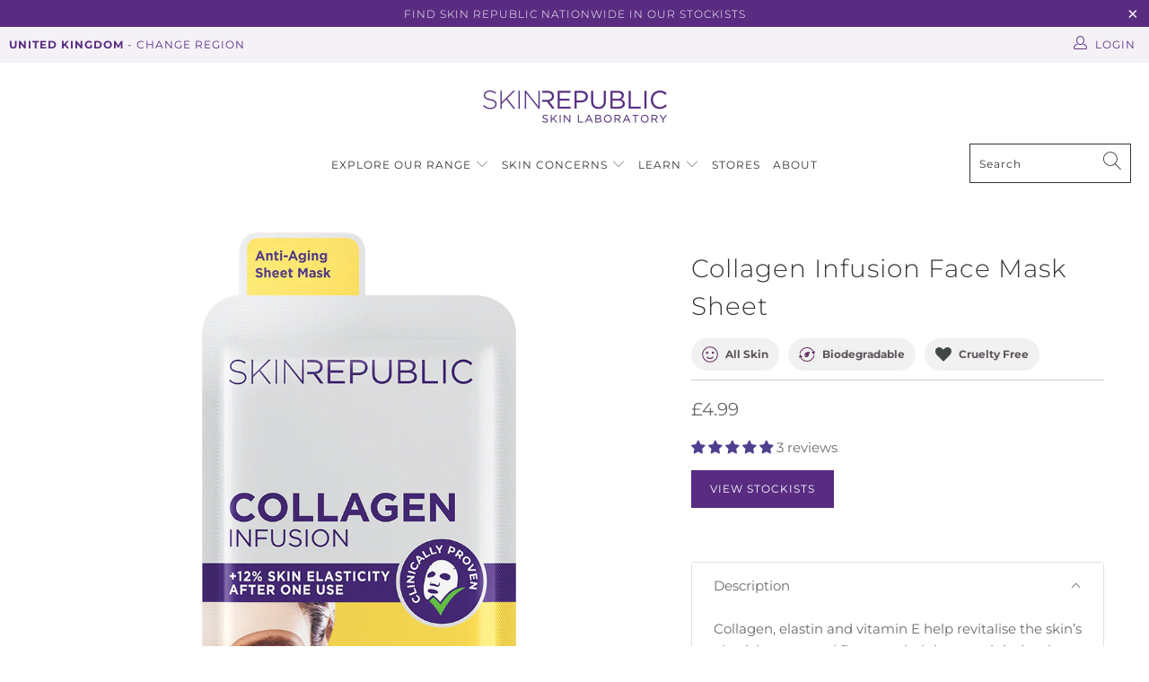

--- FILE ---
content_type: text/html; charset=utf-8
request_url: https://theskinrepublic.co.uk/collections/black-friday/products/skin-republic-face-mask-collagen-infusion-25ml
body_size: 90687
content:


 <!DOCTYPE html>
<html class="no-js no-touch" lang="en"> <head> <meta name="google-site-verification" content="u1LJuXvcrlXm8ZcJOSVfMniOmfhZuQfplgItCwWZ4nQ" /> <!-- Google Tag Manager --> <script>(function(w,d,s,l,i){w[l]=w[l]||[];w[l].push({'gtm.start':
  new Date().getTime(),event:'gtm.js'});var f=d.getElementsByTagName(s)[0],
  j=d.createElement(s),dl=l!='dataLayer'?'&l='+l:'';j.async=true;j.src=
  'https://www.googletagmanager.com/gtm.js?id='+i+dl;f.parentNode.insertBefore(j,f);
  })(window,document,'script','dataLayer','GTM-KC6L5HW');</script> <!-- End Google Tag Manager --> <meta charset="utf-8"> <meta http-equiv="cleartype" content="on"> <meta name="robots" content="index,follow"> <!-- Mobile Specific Metas --> <meta name="HandheldFriendly" content="True"> <meta name="MobileOptimized" content="320"> <meta name="viewport" content="width=device-width,initial-scale=1"> <meta name="theme-color" content="#ffffff"> <title>
      Skin Republic Face Mask Collagen Infusion (25ml) - Skin Republic UK</title> <meta name="description" content="Face mask for anti-aging, the Skin Republic Collagen Infusion Face Mask is packed with collagen infused serum to improve skin&#39;s elasticity, tone and firm the skin while reducing the visible signs of aging."/> <!-- Preconnect Domains --> <link rel="preconnect" href="https://fonts.shopifycdn.com" /> <link rel="preconnect" href="https://cdn.shopify.com" /> <link rel="preconnect" href="https://v.shopify.com" /> <link rel="preconnect" href="https://cdn.shopifycloud.com" /> <link rel="preconnect" href="https://monorail-edge.shopifysvc.com"> <!-- fallback for browsers that don't support preconnect --> <link rel="dns-prefetch" href="https://fonts.shopifycdn.com" /> <link rel="dns-prefetch" href="https://cdn.shopify.com" /> <link rel="dns-prefetch" href="https://v.shopify.com" /> <link rel="dns-prefetch" href="https://cdn.shopifycloud.com" /> <link rel="dns-prefetch" href="https://monorail-edge.shopifysvc.com"> <link rel="preconnect" href="https://productreviews.shopifycdn.com" /> <link rel="dns-prefetch" href="https://productreviews.shopifycdn.com" /> <!-- Preload Assets --> <link rel="preload" href="//theskinrepublic.co.uk/cdn/shop/t/8/assets/fancybox.css?v=19278034316635137701643965441" as="style"> <link rel="preload" href="//theskinrepublic.co.uk/cdn/shop/t/8/assets/styles.css?v=107740651848890059771766135587" as="style"> <link rel="preload" href="//theskinrepublic.co.uk/cdn/shop/t/8/assets/jquery.min.js?v=81049236547974671631643965444" as="script"> <link rel="preload" href="//theskinrepublic.co.uk/cdn/shop/t/8/assets/vendors.js?v=156815155738738603461643965451" as="script"> <link rel="preload" href="//theskinrepublic.co.uk/cdn/shop/t/8/assets/sections.js?v=26170313199795914061643965478" as="script"> <link rel="preload" href="//theskinrepublic.co.uk/cdn/shop/t/8/assets/utilities.js?v=171110146214710078901643965478" as="script"> <link rel="preload" href="//theskinrepublic.co.uk/cdn/shop/t/8/assets/app.js?v=21512433002930479311643965478" as="script"> <!-- Stylesheet for Fancybox library --> <link href="//theskinrepublic.co.uk/cdn/shop/t/8/assets/fancybox.css?v=19278034316635137701643965441" rel="stylesheet" type="text/css" media="all" /> <!-- Stylesheets for Turbo --> <link href="//theskinrepublic.co.uk/cdn/shop/t/8/assets/styles.css?v=107740651848890059771766135587" rel="stylesheet" type="text/css" media="all" /> <script>
      window.lazySizesConfig = window.lazySizesConfig || {};

      lazySizesConfig.expand = 300;
      lazySizesConfig.loadHidden = false;

      /*! lazysizes - v5.2.2 - bgset plugin */
      !function(e,t){var a=function(){t(e.lazySizes),e.removeEventListener("lazyunveilread",a,!0)};t=t.bind(null,e,e.document),"object"==typeof module&&module.exports?t(require("lazysizes")):"function"==typeof define&&define.amd?define(["lazysizes"],t):e.lazySizes?a():e.addEventListener("lazyunveilread",a,!0)}(window,function(e,z,g){"use strict";var c,y,b,f,i,s,n,v,m;e.addEventListener&&(c=g.cfg,y=/\s+/g,b=/\s*\|\s+|\s+\|\s*/g,f=/^(.+?)(?:\s+\[\s*(.+?)\s*\])(?:\s+\[\s*(.+?)\s*\])?$/,i=/^\s*\(*\s*type\s*:\s*(.+?)\s*\)*\s*$/,s=/\(|\)|'/,n={contain:1,cover:1},v=function(e,t){var a;t&&((a=t.match(i))&&a[1]?e.setAttribute("type",a[1]):e.setAttribute("media",c.customMedia[t]||t))},m=function(e){var t,a,i,r;e.target._lazybgset&&(a=(t=e.target)._lazybgset,(i=t.currentSrc||t.src)&&((r=g.fire(a,"bgsetproxy",{src:i,useSrc:s.test(i)?JSON.stringify(i):i})).defaultPrevented||(a.style.backgroundImage="url("+r.detail.useSrc+")")),t._lazybgsetLoading&&(g.fire(a,"_lazyloaded",{},!1,!0),delete t._lazybgsetLoading))},addEventListener("lazybeforeunveil",function(e){var t,a,i,r,s,n,l,d,o,u;!e.defaultPrevented&&(t=e.target.getAttribute("data-bgset"))&&(o=e.target,(u=z.createElement("img")).alt="",u._lazybgsetLoading=!0,e.detail.firesLoad=!0,a=t,i=o,r=u,s=z.createElement("picture"),n=i.getAttribute(c.sizesAttr),l=i.getAttribute("data-ratio"),d=i.getAttribute("data-optimumx"),i._lazybgset&&i._lazybgset.parentNode==i&&i.removeChild(i._lazybgset),Object.defineProperty(r,"_lazybgset",{value:i,writable:!0}),Object.defineProperty(i,"_lazybgset",{value:s,writable:!0}),a=a.replace(y," ").split(b),s.style.display="none",r.className=c.lazyClass,1!=a.length||n||(n="auto"),a.forEach(function(e){var t,a=z.createElement("source");n&&"auto"!=n&&a.setAttribute("sizes",n),(t=e.match(f))?(a.setAttribute(c.srcsetAttr,t[1]),v(a,t[2]),v(a,t[3])):a.setAttribute(c.srcsetAttr,e),s.appendChild(a)}),n&&(r.setAttribute(c.sizesAttr,n),i.removeAttribute(c.sizesAttr),i.removeAttribute("sizes")),d&&r.setAttribute("data-optimumx",d),l&&r.setAttribute("data-ratio",l),s.appendChild(r),i.appendChild(s),setTimeout(function(){g.loader.unveil(u),g.rAF(function(){g.fire(u,"_lazyloaded",{},!0,!0),u.complete&&m({target:u})})}))}),z.addEventListener("load",m,!0),e.addEventListener("lazybeforesizes",function(e){var t,a,i,r;e.detail.instance==g&&e.target._lazybgset&&e.detail.dataAttr&&(t=e.target._lazybgset,i=t,r=(getComputedStyle(i)||{getPropertyValue:function(){}}).getPropertyValue("background-size"),!n[r]&&n[i.style.backgroundSize]&&(r=i.style.backgroundSize),n[a=r]&&(e.target._lazysizesParentFit=a,g.rAF(function(){e.target.setAttribute("data-parent-fit",a),e.target._lazysizesParentFit&&delete e.target._lazysizesParentFit})))},!0),z.documentElement.addEventListener("lazybeforesizes",function(e){var t,a;!e.defaultPrevented&&e.target._lazybgset&&e.detail.instance==g&&(e.detail.width=(t=e.target._lazybgset,a=g.gW(t,t.parentNode),(!t._lazysizesWidth||a>t._lazysizesWidth)&&(t._lazysizesWidth=a),t._lazysizesWidth))}))});

      /*! lazysizes - v5.2.2 */
      !function(e){var t=function(u,D,f){"use strict";var k,H;if(function(){var e;var t={lazyClass:"lazyload",loadedClass:"lazyloaded",loadingClass:"lazyloading",preloadClass:"lazypreload",errorClass:"lazyerror",autosizesClass:"lazyautosizes",srcAttr:"data-src",srcsetAttr:"data-srcset",sizesAttr:"data-sizes",minSize:40,customMedia:{},init:true,expFactor:1.5,hFac:.8,loadMode:2,loadHidden:true,ricTimeout:0,throttleDelay:125};H=u.lazySizesConfig||u.lazysizesConfig||{};for(e in t){if(!(e in H)){H[e]=t[e]}}}(),!D||!D.getElementsByClassName){return{init:function(){},cfg:H,noSupport:true}}var O=D.documentElement,a=u.HTMLPictureElement,P="addEventListener",$="getAttribute",q=u[P].bind(u),I=u.setTimeout,U=u.requestAnimationFrame||I,l=u.requestIdleCallback,j=/^picture$/i,r=["load","error","lazyincluded","_lazyloaded"],i={},G=Array.prototype.forEach,J=function(e,t){if(!i[t]){i[t]=new RegExp("(\\s|^)"+t+"(\\s|$)")}return i[t].test(e[$]("class")||"")&&i[t]},K=function(e,t){if(!J(e,t)){e.setAttribute("class",(e[$]("class")||"").trim()+" "+t)}},Q=function(e,t){var i;if(i=J(e,t)){e.setAttribute("class",(e[$]("class")||"").replace(i," "))}},V=function(t,i,e){var a=e?P:"removeEventListener";if(e){V(t,i)}r.forEach(function(e){t[a](e,i)})},X=function(e,t,i,a,r){var n=D.createEvent("Event");if(!i){i={}}i.instance=k;n.initEvent(t,!a,!r);n.detail=i;e.dispatchEvent(n);return n},Y=function(e,t){var i;if(!a&&(i=u.picturefill||H.pf)){if(t&&t.src&&!e[$]("srcset")){e.setAttribute("srcset",t.src)}i({reevaluate:true,elements:[e]})}else if(t&&t.src){e.src=t.src}},Z=function(e,t){return(getComputedStyle(e,null)||{})[t]},s=function(e,t,i){i=i||e.offsetWidth;while(i<H.minSize&&t&&!e._lazysizesWidth){i=t.offsetWidth;t=t.parentNode}return i},ee=function(){var i,a;var t=[];var r=[];var n=t;var s=function(){var e=n;n=t.length?r:t;i=true;a=false;while(e.length){e.shift()()}i=false};var e=function(e,t){if(i&&!t){e.apply(this,arguments)}else{n.push(e);if(!a){a=true;(D.hidden?I:U)(s)}}};e._lsFlush=s;return e}(),te=function(i,e){return e?function(){ee(i)}:function(){var e=this;var t=arguments;ee(function(){i.apply(e,t)})}},ie=function(e){var i;var a=0;var r=H.throttleDelay;var n=H.ricTimeout;var t=function(){i=false;a=f.now();e()};var s=l&&n>49?function(){l(t,{timeout:n});if(n!==H.ricTimeout){n=H.ricTimeout}}:te(function(){I(t)},true);return function(e){var t;if(e=e===true){n=33}if(i){return}i=true;t=r-(f.now()-a);if(t<0){t=0}if(e||t<9){s()}else{I(s,t)}}},ae=function(e){var t,i;var a=99;var r=function(){t=null;e()};var n=function(){var e=f.now()-i;if(e<a){I(n,a-e)}else{(l||r)(r)}};return function(){i=f.now();if(!t){t=I(n,a)}}},e=function(){var v,m,c,h,e;var y,z,g,p,C,b,A;var n=/^img$/i;var d=/^iframe$/i;var E="onscroll"in u&&!/(gle|ing)bot/.test(navigator.userAgent);var _=0;var w=0;var N=0;var M=-1;var x=function(e){N--;if(!e||N<0||!e.target){N=0}};var W=function(e){if(A==null){A=Z(D.body,"visibility")=="hidden"}return A||!(Z(e.parentNode,"visibility")=="hidden"&&Z(e,"visibility")=="hidden")};var S=function(e,t){var i;var a=e;var r=W(e);g-=t;b+=t;p-=t;C+=t;while(r&&(a=a.offsetParent)&&a!=D.body&&a!=O){r=(Z(a,"opacity")||1)>0;if(r&&Z(a,"overflow")!="visible"){i=a.getBoundingClientRect();r=C>i.left&&p<i.right&&b>i.top-1&&g<i.bottom+1}}return r};var t=function(){var e,t,i,a,r,n,s,l,o,u,f,c;var d=k.elements;if((h=H.loadMode)&&N<8&&(e=d.length)){t=0;M++;for(;t<e;t++){if(!d[t]||d[t]._lazyRace){continue}if(!E||k.prematureUnveil&&k.prematureUnveil(d[t])){R(d[t]);continue}if(!(l=d[t][$]("data-expand"))||!(n=l*1)){n=w}if(!u){u=!H.expand||H.expand<1?O.clientHeight>500&&O.clientWidth>500?500:370:H.expand;k._defEx=u;f=u*H.expFactor;c=H.hFac;A=null;if(w<f&&N<1&&M>2&&h>2&&!D.hidden){w=f;M=0}else if(h>1&&M>1&&N<6){w=u}else{w=_}}if(o!==n){y=innerWidth+n*c;z=innerHeight+n;s=n*-1;o=n}i=d[t].getBoundingClientRect();if((b=i.bottom)>=s&&(g=i.top)<=z&&(C=i.right)>=s*c&&(p=i.left)<=y&&(b||C||p||g)&&(H.loadHidden||W(d[t]))&&(m&&N<3&&!l&&(h<3||M<4)||S(d[t],n))){R(d[t]);r=true;if(N>9){break}}else if(!r&&m&&!a&&N<4&&M<4&&h>2&&(v[0]||H.preloadAfterLoad)&&(v[0]||!l&&(b||C||p||g||d[t][$](H.sizesAttr)!="auto"))){a=v[0]||d[t]}}if(a&&!r){R(a)}}};var i=ie(t);var B=function(e){var t=e.target;if(t._lazyCache){delete t._lazyCache;return}x(e);K(t,H.loadedClass);Q(t,H.loadingClass);V(t,L);X(t,"lazyloaded")};var a=te(B);var L=function(e){a({target:e.target})};var T=function(t,i){try{t.contentWindow.location.replace(i)}catch(e){t.src=i}};var F=function(e){var t;var i=e[$](H.srcsetAttr);if(t=H.customMedia[e[$]("data-media")||e[$]("media")]){e.setAttribute("media",t)}if(i){e.setAttribute("srcset",i)}};var s=te(function(t,e,i,a,r){var n,s,l,o,u,f;if(!(u=X(t,"lazybeforeunveil",e)).defaultPrevented){if(a){if(i){K(t,H.autosizesClass)}else{t.setAttribute("sizes",a)}}s=t[$](H.srcsetAttr);n=t[$](H.srcAttr);if(r){l=t.parentNode;o=l&&j.test(l.nodeName||"")}f=e.firesLoad||"src"in t&&(s||n||o);u={target:t};K(t,H.loadingClass);if(f){clearTimeout(c);c=I(x,2500);V(t,L,true)}if(o){G.call(l.getElementsByTagName("source"),F)}if(s){t.setAttribute("srcset",s)}else if(n&&!o){if(d.test(t.nodeName)){T(t,n)}else{t.src=n}}if(r&&(s||o)){Y(t,{src:n})}}if(t._lazyRace){delete t._lazyRace}Q(t,H.lazyClass);ee(function(){var e=t.complete&&t.naturalWidth>1;if(!f||e){if(e){K(t,"ls-is-cached")}B(u);t._lazyCache=true;I(function(){if("_lazyCache"in t){delete t._lazyCache}},9)}if(t.loading=="lazy"){N--}},true)});var R=function(e){if(e._lazyRace){return}var t;var i=n.test(e.nodeName);var a=i&&(e[$](H.sizesAttr)||e[$]("sizes"));var r=a=="auto";if((r||!m)&&i&&(e[$]("src")||e.srcset)&&!e.complete&&!J(e,H.errorClass)&&J(e,H.lazyClass)){return}t=X(e,"lazyunveilread").detail;if(r){re.updateElem(e,true,e.offsetWidth)}e._lazyRace=true;N++;s(e,t,r,a,i)};var r=ae(function(){H.loadMode=3;i()});var l=function(){if(H.loadMode==3){H.loadMode=2}r()};var o=function(){if(m){return}if(f.now()-e<999){I(o,999);return}m=true;H.loadMode=3;i();q("scroll",l,true)};return{_:function(){e=f.now();k.elements=D.getElementsByClassName(H.lazyClass);v=D.getElementsByClassName(H.lazyClass+" "+H.preloadClass);q("scroll",i,true);q("resize",i,true);q("pageshow",function(e){if(e.persisted){var t=D.querySelectorAll("."+H.loadingClass);if(t.length&&t.forEach){U(function(){t.forEach(function(e){if(e.complete){R(e)}})})}}});if(u.MutationObserver){new MutationObserver(i).observe(O,{childList:true,subtree:true,attributes:true})}else{O[P]("DOMNodeInserted",i,true);O[P]("DOMAttrModified",i,true);setInterval(i,999)}q("hashchange",i,true);["focus","mouseover","click","load","transitionend","animationend"].forEach(function(e){D[P](e,i,true)});if(/d$|^c/.test(D.readyState)){o()}else{q("load",o);D[P]("DOMContentLoaded",i);I(o,2e4)}if(k.elements.length){t();ee._lsFlush()}else{i()}},checkElems:i,unveil:R,_aLSL:l}}(),re=function(){var i;var n=te(function(e,t,i,a){var r,n,s;e._lazysizesWidth=a;a+="px";e.setAttribute("sizes",a);if(j.test(t.nodeName||"")){r=t.getElementsByTagName("source");for(n=0,s=r.length;n<s;n++){r[n].setAttribute("sizes",a)}}if(!i.detail.dataAttr){Y(e,i.detail)}});var a=function(e,t,i){var a;var r=e.parentNode;if(r){i=s(e,r,i);a=X(e,"lazybeforesizes",{width:i,dataAttr:!!t});if(!a.defaultPrevented){i=a.detail.width;if(i&&i!==e._lazysizesWidth){n(e,r,a,i)}}}};var e=function(){var e;var t=i.length;if(t){e=0;for(;e<t;e++){a(i[e])}}};var t=ae(e);return{_:function(){i=D.getElementsByClassName(H.autosizesClass);q("resize",t)},checkElems:t,updateElem:a}}(),t=function(){if(!t.i&&D.getElementsByClassName){t.i=true;re._();e._()}};return I(function(){H.init&&t()}),k={cfg:H,autoSizer:re,loader:e,init:t,uP:Y,aC:K,rC:Q,hC:J,fire:X,gW:s,rAF:ee}}(e,e.document,Date);e.lazySizes=t,"object"==typeof module&&module.exports&&(module.exports=t)}("undefined"!=typeof window?window:{});</script> <!-- Icons --> <link rel="shortcut icon" type="image/x-icon" href="//theskinrepublic.co.uk/cdn/shop/files/Skin_Republic_Favicon_180x180.png?v=1613686485"> <link rel="apple-touch-icon" href="//theskinrepublic.co.uk/cdn/shop/files/Skin_Republic_Favicon_180x180.png?v=1613686485"/> <link rel="apple-touch-icon" sizes="57x57" href="//theskinrepublic.co.uk/cdn/shop/files/Skin_Republic_Favicon_57x57.png?v=1613686485"/> <link rel="apple-touch-icon" sizes="60x60" href="//theskinrepublic.co.uk/cdn/shop/files/Skin_Republic_Favicon_60x60.png?v=1613686485"/> <link rel="apple-touch-icon" sizes="72x72" href="//theskinrepublic.co.uk/cdn/shop/files/Skin_Republic_Favicon_72x72.png?v=1613686485"/> <link rel="apple-touch-icon" sizes="76x76" href="//theskinrepublic.co.uk/cdn/shop/files/Skin_Republic_Favicon_76x76.png?v=1613686485"/> <link rel="apple-touch-icon" sizes="114x114" href="//theskinrepublic.co.uk/cdn/shop/files/Skin_Republic_Favicon_114x114.png?v=1613686485"/> <link rel="apple-touch-icon" sizes="180x180" href="//theskinrepublic.co.uk/cdn/shop/files/Skin_Republic_Favicon_180x180.png?v=1613686485"/> <link rel="apple-touch-icon" sizes="228x228" href="//theskinrepublic.co.uk/cdn/shop/files/Skin_Republic_Favicon_228x228.png?v=1613686485"/> <link rel="canonical" href="https://theskinrepublic.co.uk/products/skin-republic-face-mask-collagen-infusion-25ml"/> <script src="//theskinrepublic.co.uk/cdn/shop/t/8/assets/jquery.min.js?v=81049236547974671631643965444" defer></script> <script>
      window.Theme = window.Theme || {};
      window.Theme.version = '7.0.0';
      window.Theme.name = 'Turbo';</script>
    


    
<template id="price-ui"><span class="price " data-price></span><span class="compare-at-price" data-compare-at-price></span><span class="unit-pricing" data-unit-pricing></span></template> <template id="price-ui-badge"><div class="price-ui-badge__sticker"> <span class="price-ui-badge__sticker-text" data-badge></span></div></template> <template id="price-ui__price"><span class="money" data-price></span></template> <template id="price-ui__price-range"><span class="price-min" data-price-min><span class="money" data-price></span></span> - <span class="price-max" data-price-max><span class="money" data-price></span></span></template> <template id="price-ui__unit-pricing"><span class="unit-quantity" data-unit-quantity></span> | <span class="unit-price" data-unit-price><span class="money" data-price></span></span> / <span class="unit-measurement" data-unit-measurement></span></template> <template id="price-ui-badge__percent-savings-range">Save up to <span data-price-percent></span>%</template> <template id="price-ui-badge__percent-savings">Save <span data-price-percent></span>%</template> <template id="price-ui-badge__price-savings-range">Save up to <span class="money" data-price></span></template> <template id="price-ui-badge__price-savings">Save <span class="money" data-price></span></template> <template id="price-ui-badge__on-sale">Sale</template> <template id="price-ui-badge__sold-out">Sold out</template> <template id="price-ui-badge__in-stock">In stock</template> <script>
      
window.Shopify = window.Shopify || {};window.Shopify.theme_settings = {};
window.Currency = window.Currency || {};window.Shopify.routes = {};window.Shopify.theme_settings.display_tos_checkbox = false;window.Shopify.theme_settings.go_to_checkout = false;window.Shopify.theme_settings.cart_action = "ajax";window.Shopify.theme_settings.cart_shipping_calculator = false;window.Shopify.theme_settings.collection_swatches = false;window.Shopify.theme_settings.collection_secondary_image = false;


window.Currency.show_multiple_currencies = false;
window.Currency.shop_currency = "GBP";
window.Currency.default_currency = "ZAR";
window.Currency.display_format = "money_format";
window.Currency.money_format = "£{{amount}}";
window.Currency.money_format_no_currency = "£{{amount}}";
window.Currency.money_format_currency = "£{{amount}} GBP";
window.Currency.native_multi_currency = false;
window.Currency.iso_code = "GBP";
window.Currency.symbol = "£";window.Shopify.theme_settings.display_inventory_left = true;window.Shopify.theme_settings.inventory_threshold = 5;window.Shopify.theme_settings.limit_quantity = true;window.Shopify.theme_settings.menu_position = "inline";window.Shopify.theme_settings.newsletter_popup = false;window.Shopify.theme_settings.newsletter_popup_days = "7";window.Shopify.theme_settings.newsletter_popup_mobile = false;window.Shopify.theme_settings.newsletter_popup_seconds = 6;window.Shopify.theme_settings.pagination_type = "infinite_scroll";window.Shopify.theme_settings.search_pagination_type = "basic_pagination";window.Shopify.theme_settings.enable_shopify_review_comments = true;window.Shopify.theme_settings.enable_shopify_collection_badges = true;window.Shopify.theme_settings.quick_shop_thumbnail_position = "bottom-thumbnails";window.Shopify.theme_settings.product_form_style = "swatches";window.Shopify.theme_settings.sale_banner_enabled = true;window.Shopify.theme_settings.display_savings = true;window.Shopify.theme_settings.display_sold_out_price = true;window.Shopify.theme_settings.sold_out_text = "Sold Out";window.Shopify.theme_settings.free_text = "Price TBD";window.Shopify.theme_settings.video_looping = false;window.Shopify.theme_settings.quick_shop_style = "popup";window.Shopify.theme_settings.hover_enabled = false;window.Shopify.routes.cart_url = "/cart";window.Shopify.routes.root_url = "/";window.Shopify.routes.search_url = "/search";window.Shopify.theme_settings.image_loading_style = "appear";window.Shopify.theme_settings.search_option = "product,page,article";window.Shopify.theme_settings.search_items_to_display = 5;window.Shopify.theme_settings.enable_autocomplete = true;window.Shopify.theme_settings.page_dots_enabled = true;window.Shopify.theme_settings.slideshow_arrow_size = "light";window.Shopify.theme_settings.quick_shop_enabled = true;window.Shopify.translation =window.Shopify.translation || {};window.Shopify.translation.agree_to_terms_warning = "You must agree with the terms and conditions to checkout.";window.Shopify.translation.one_item_left = "item left";window.Shopify.translation.items_left_text = "items left";window.Shopify.translation.cart_savings_text = "Total Savings";window.Shopify.translation.cart_discount_text = "Discount";window.Shopify.translation.cart_subtotal_text = "Subtotal";window.Shopify.translation.cart_remove_text = "Remove";window.Shopify.translation.cart_free_text = "Free";window.Shopify.translation.newsletter_success_text = "Thank you for joining our mailing list!";window.Shopify.translation.notify_email = "Enter your email address...";window.Shopify.translation.notify_email_value = "Translation missing: en.contact.fields.email";window.Shopify.translation.notify_email_send = "Send";window.Shopify.translation.notify_message_first = "Please notify me when ";window.Shopify.translation.notify_message_last = " becomes available - ";window.Shopify.translation.notify_success_text = "Thanks! We will notify you when this product becomes available!";window.Shopify.translation.add_to_cart = "Add to Cart";window.Shopify.translation.coming_soon_text = "Coming Soon";window.Shopify.translation.sold_out_text = "Sold Out";window.Shopify.translation.sale_text = "Sale";window.Shopify.translation.savings_text = "You Save";window.Shopify.translation.from_text = "from";window.Shopify.translation.new_text = "New";window.Shopify.translation.pre_order_text = "Pre-Order";window.Shopify.translation.unavailable_text = "Unavailable";window.Shopify.translation.all_results = "View all results";window.Shopify.translation.no_results = "Sorry, no results!";window.Shopify.media_queries =window.Shopify.media_queries || {};window.Shopify.media_queries.small = window.matchMedia( "(max-width: 480px)" );window.Shopify.media_queries.medium = window.matchMedia( "(max-width: 798px)" );window.Shopify.media_queries.large = window.matchMedia( "(min-width: 799px)" );window.Shopify.media_queries.larger = window.matchMedia( "(min-width: 960px)" );window.Shopify.media_queries.xlarge = window.matchMedia( "(min-width: 1200px)" );window.Shopify.media_queries.ie10 = window.matchMedia( "all and (-ms-high-contrast: none), (-ms-high-contrast: active)" );window.Shopify.media_queries.tablet = window.matchMedia( "only screen and (min-width: 799px) and (max-width: 1024px)" );</script> <script src="//theskinrepublic.co.uk/cdn/shop/t/8/assets/vendors.js?v=156815155738738603461643965451" defer></script> <script src="//theskinrepublic.co.uk/cdn/shop/t/8/assets/sections.js?v=26170313199795914061643965478" defer></script> <script src="//theskinrepublic.co.uk/cdn/shop/t/8/assets/utilities.js?v=171110146214710078901643965478" defer></script> <script src="//theskinrepublic.co.uk/cdn/shop/t/8/assets/app.js?v=21512433002930479311643965478" defer></script> <script src="//theskinrepublic.co.uk/cdn/shop/t/8/assets/instantclick.min.js?v=20092422000980684151643965443" data-no-instant defer></script> <script data-no-instant>
        window.addEventListener('DOMContentLoaded', function() {

          function inIframe() {
            try {
              return window.self !== window.top;
            } catch (e) {
              return true;
            }
          }

          if (!inIframe()){
            InstantClick.on('change', function() {

              $('head script[src*="shopify"]').each(function() {
                var script = document.createElement('script');
                script.type = 'text/javascript';
                script.src = $(this).attr('src');

                $('body').append(script);
              });

              $('body').removeClass('fancybox-active');
              $.fancybox.destroy();

              InstantClick.init();

            });
          }
        });</script> <script> <script src="https://a.klaviyo.com/media/js/onsite/onsite.js"></script>
<script>
    var klaviyo = klaviyo || [];
    klaviyo.init({
      account: "Uk37uh",
      list: "S8MLNf",
      platform: "shopify"
    });
    klaviyo.enable("backinstock",{ 
        trigger: {
    product_page_text: 'Notify Me When Available',
    product_page_class: 'global-button',
    product_page_text_align: 'center',
    product_page_margin: '20px 0px 0px 0px',
    replace_sold_out: false
    },
    modal: {
     headline: "{product_name}",
     body_content: "Register to receive a notification when this item comes back in stock.",
     email_field_label: "Email",
     button_label: "NOTIFY ME WHEN AVAILABLE",
     subscription_success_label: "You're in! We'll let you know when it's back.",
     footer_content: '',
     additional_styles: "@import url('https://fonts.googleapis.com/css2?family=Montserrat&display=swap');",
     drop_background_color: "#000",
     background_color: "#fff",
     text_color: "#222",
     button_text_color: "#fff",
     button_background_color: "#835EA0",
     close_button_color: "#ccc",
     error_background_color: "#fcd6d7",
     error_text_color: "#C72E2F",
     success_background_color: "#d3efcd",
     success_text_color: "#1B9500"
    }
  });
</script>
<script>
    (function(h,o,t,j,a,r){
        h.hj=h.hj||function(){(h.hj.q=h.hj.q||[]).push(arguments)};
        h._hjSettings={hjid:2229313,hjsv:6};
        a=o.getElementsByTagName('head')[0];
        r=o.createElement('script');r.async=1;
        r.src=t+h._hjSettings.hjid+j+h._hjSettings.hjsv;
        a.appendChild(r);
    })(window,document,'https://static.hotjar.com/c/hotjar-','.js?sv=');
</script></script> <meta name="facebook-domain-verification" content="8o6l8pqa2oufxpnm4f81melcs562ov" /> <script>window.performance && window.performance.mark && window.performance.mark('shopify.content_for_header.start');</script><meta id="shopify-digital-wallet" name="shopify-digital-wallet" content="/1936785475/digital_wallets/dialog">
<meta name="shopify-checkout-api-token" content="644bfbf710d64811fc60f717984b74a6">
<meta id="in-context-paypal-metadata" data-shop-id="1936785475" data-venmo-supported="false" data-environment="production" data-locale="en_US" data-paypal-v4="true" data-currency="GBP">
<link rel="alternate" type="application/json+oembed" href="https://theskinrepublic.co.uk/products/skin-republic-face-mask-collagen-infusion-25ml.oembed">
<script async="async" src="/checkouts/internal/preloads.js?locale=en-GB"></script>
<link rel="preconnect" href="https://shop.app" crossorigin="anonymous">
<script async="async" src="https://shop.app/checkouts/internal/preloads.js?locale=en-GB&shop_id=1936785475" crossorigin="anonymous"></script>
<script id="apple-pay-shop-capabilities" type="application/json">{"shopId":1936785475,"countryCode":"GB","currencyCode":"GBP","merchantCapabilities":["supports3DS"],"merchantId":"gid:\/\/shopify\/Shop\/1936785475","merchantName":"Skin Republic UK","requiredBillingContactFields":["postalAddress","email","phone"],"requiredShippingContactFields":["postalAddress","email","phone"],"shippingType":"shipping","supportedNetworks":["visa","maestro","masterCard","discover","elo"],"total":{"type":"pending","label":"Skin Republic UK","amount":"1.00"},"shopifyPaymentsEnabled":true,"supportsSubscriptions":true}</script>
<script id="shopify-features" type="application/json">{"accessToken":"644bfbf710d64811fc60f717984b74a6","betas":["rich-media-storefront-analytics"],"domain":"theskinrepublic.co.uk","predictiveSearch":true,"shopId":1936785475,"locale":"en"}</script>
<script>var Shopify = Shopify || {};
Shopify.shop = "skin-republic-uk.myshopify.com";
Shopify.locale = "en";
Shopify.currency = {"active":"GBP","rate":"1.0"};
Shopify.country = "GB";
Shopify.theme = {"name":"Skin Republic Turbo November 2021","id":128706281645,"schema_name":"Turbo","schema_version":"7.0.0","theme_store_id":null,"role":"main"};
Shopify.theme.handle = "null";
Shopify.theme.style = {"id":null,"handle":null};
Shopify.cdnHost = "theskinrepublic.co.uk/cdn";
Shopify.routes = Shopify.routes || {};
Shopify.routes.root = "/";</script>
<script type="module">!function(o){(o.Shopify=o.Shopify||{}).modules=!0}(window);</script>
<script>!function(o){function n(){var o=[];function n(){o.push(Array.prototype.slice.apply(arguments))}return n.q=o,n}var t=o.Shopify=o.Shopify||{};t.loadFeatures=n(),t.autoloadFeatures=n()}(window);</script>
<script>
  window.ShopifyPay = window.ShopifyPay || {};
  window.ShopifyPay.apiHost = "shop.app\/pay";
  window.ShopifyPay.redirectState = null;
</script>
<script id="shop-js-analytics" type="application/json">{"pageType":"product"}</script>
<script defer="defer" async type="module" src="//theskinrepublic.co.uk/cdn/shopifycloud/shop-js/modules/v2/client.init-shop-cart-sync_BT-GjEfc.en.esm.js"></script>
<script defer="defer" async type="module" src="//theskinrepublic.co.uk/cdn/shopifycloud/shop-js/modules/v2/chunk.common_D58fp_Oc.esm.js"></script>
<script defer="defer" async type="module" src="//theskinrepublic.co.uk/cdn/shopifycloud/shop-js/modules/v2/chunk.modal_xMitdFEc.esm.js"></script>
<script type="module">
  await import("//theskinrepublic.co.uk/cdn/shopifycloud/shop-js/modules/v2/client.init-shop-cart-sync_BT-GjEfc.en.esm.js");
await import("//theskinrepublic.co.uk/cdn/shopifycloud/shop-js/modules/v2/chunk.common_D58fp_Oc.esm.js");
await import("//theskinrepublic.co.uk/cdn/shopifycloud/shop-js/modules/v2/chunk.modal_xMitdFEc.esm.js");

  window.Shopify.SignInWithShop?.initShopCartSync?.({"fedCMEnabled":true,"windoidEnabled":true});

</script>
<script>
  window.Shopify = window.Shopify || {};
  if (!window.Shopify.featureAssets) window.Shopify.featureAssets = {};
  window.Shopify.featureAssets['shop-js'] = {"shop-cart-sync":["modules/v2/client.shop-cart-sync_DZOKe7Ll.en.esm.js","modules/v2/chunk.common_D58fp_Oc.esm.js","modules/v2/chunk.modal_xMitdFEc.esm.js"],"init-fed-cm":["modules/v2/client.init-fed-cm_B6oLuCjv.en.esm.js","modules/v2/chunk.common_D58fp_Oc.esm.js","modules/v2/chunk.modal_xMitdFEc.esm.js"],"shop-cash-offers":["modules/v2/client.shop-cash-offers_D2sdYoxE.en.esm.js","modules/v2/chunk.common_D58fp_Oc.esm.js","modules/v2/chunk.modal_xMitdFEc.esm.js"],"shop-login-button":["modules/v2/client.shop-login-button_QeVjl5Y3.en.esm.js","modules/v2/chunk.common_D58fp_Oc.esm.js","modules/v2/chunk.modal_xMitdFEc.esm.js"],"pay-button":["modules/v2/client.pay-button_DXTOsIq6.en.esm.js","modules/v2/chunk.common_D58fp_Oc.esm.js","modules/v2/chunk.modal_xMitdFEc.esm.js"],"shop-button":["modules/v2/client.shop-button_DQZHx9pm.en.esm.js","modules/v2/chunk.common_D58fp_Oc.esm.js","modules/v2/chunk.modal_xMitdFEc.esm.js"],"avatar":["modules/v2/client.avatar_BTnouDA3.en.esm.js"],"init-windoid":["modules/v2/client.init-windoid_CR1B-cfM.en.esm.js","modules/v2/chunk.common_D58fp_Oc.esm.js","modules/v2/chunk.modal_xMitdFEc.esm.js"],"init-shop-for-new-customer-accounts":["modules/v2/client.init-shop-for-new-customer-accounts_C_vY_xzh.en.esm.js","modules/v2/client.shop-login-button_QeVjl5Y3.en.esm.js","modules/v2/chunk.common_D58fp_Oc.esm.js","modules/v2/chunk.modal_xMitdFEc.esm.js"],"init-shop-email-lookup-coordinator":["modules/v2/client.init-shop-email-lookup-coordinator_BI7n9ZSv.en.esm.js","modules/v2/chunk.common_D58fp_Oc.esm.js","modules/v2/chunk.modal_xMitdFEc.esm.js"],"init-shop-cart-sync":["modules/v2/client.init-shop-cart-sync_BT-GjEfc.en.esm.js","modules/v2/chunk.common_D58fp_Oc.esm.js","modules/v2/chunk.modal_xMitdFEc.esm.js"],"shop-toast-manager":["modules/v2/client.shop-toast-manager_DiYdP3xc.en.esm.js","modules/v2/chunk.common_D58fp_Oc.esm.js","modules/v2/chunk.modal_xMitdFEc.esm.js"],"init-customer-accounts":["modules/v2/client.init-customer-accounts_D9ZNqS-Q.en.esm.js","modules/v2/client.shop-login-button_QeVjl5Y3.en.esm.js","modules/v2/chunk.common_D58fp_Oc.esm.js","modules/v2/chunk.modal_xMitdFEc.esm.js"],"init-customer-accounts-sign-up":["modules/v2/client.init-customer-accounts-sign-up_iGw4briv.en.esm.js","modules/v2/client.shop-login-button_QeVjl5Y3.en.esm.js","modules/v2/chunk.common_D58fp_Oc.esm.js","modules/v2/chunk.modal_xMitdFEc.esm.js"],"shop-follow-button":["modules/v2/client.shop-follow-button_CqMgW2wH.en.esm.js","modules/v2/chunk.common_D58fp_Oc.esm.js","modules/v2/chunk.modal_xMitdFEc.esm.js"],"checkout-modal":["modules/v2/client.checkout-modal_xHeaAweL.en.esm.js","modules/v2/chunk.common_D58fp_Oc.esm.js","modules/v2/chunk.modal_xMitdFEc.esm.js"],"shop-login":["modules/v2/client.shop-login_D91U-Q7h.en.esm.js","modules/v2/chunk.common_D58fp_Oc.esm.js","modules/v2/chunk.modal_xMitdFEc.esm.js"],"lead-capture":["modules/v2/client.lead-capture_BJmE1dJe.en.esm.js","modules/v2/chunk.common_D58fp_Oc.esm.js","modules/v2/chunk.modal_xMitdFEc.esm.js"],"payment-terms":["modules/v2/client.payment-terms_Ci9AEqFq.en.esm.js","modules/v2/chunk.common_D58fp_Oc.esm.js","modules/v2/chunk.modal_xMitdFEc.esm.js"]};
</script>
<script>(function() {
  var isLoaded = false;
  function asyncLoad() {
    if (isLoaded) return;
    isLoaded = true;
    var urls = ["https:\/\/chimpstatic.com\/mcjs-connected\/js\/users\/e91256b9711881efba1500225\/c762008fbbbdf70ef42e541ae.js?shop=skin-republic-uk.myshopify.com","https:\/\/static.klaviyo.com\/onsite\/js\/klaviyo.js?company_id=SDBgWR\u0026shop=skin-republic-uk.myshopify.com","https:\/\/static.klaviyo.com\/onsite\/js\/klaviyo.js?company_id=QUw2aP\u0026shop=skin-republic-uk.myshopify.com","https:\/\/tabs.stationmade.com\/registered-scripts\/tabs-by-station.js?shop=skin-republic-uk.myshopify.com","https:\/\/storage.nfcube.com\/instafeed-7076845c0ef9dc2855dadd035a396ab1.js?shop=skin-republic-uk.myshopify.com","https:\/\/admin.revenuehunt.com\/embed.js?shop=skin-republic-uk.myshopify.com","https:\/\/a.mailmunch.co\/widgets\/site-523958-8db0c889bb90fbe54ee7ab294a7694adcacd387f.js?shop=skin-republic-uk.myshopify.com"];
    for (var i = 0; i <urls.length; i++) {
      var s = document.createElement('script');
      s.type = 'text/javascript';
      s.async = true;
      s.src = urls[i];
      var x = document.getElementsByTagName('script')[0];
      x.parentNode.insertBefore(s, x);
    }
  };
  if(window.attachEvent) {
    window.attachEvent('onload', asyncLoad);
  } else {
    window.addEventListener('load', asyncLoad, false);
  }
})();</script>
<script id="__st">var __st={"a":1936785475,"offset":0,"reqid":"5823b745-e4e8-45cc-9e32-9b01e45cd0f9-1769443156","pageurl":"theskinrepublic.co.uk\/collections\/black-friday\/products\/skin-republic-face-mask-collagen-infusion-25ml","u":"b86466f3281a","p":"product","rtyp":"product","rid":1390226964547};</script>
<script>window.ShopifyPaypalV4VisibilityTracking = true;</script>
<script id="captcha-bootstrap">!function(){'use strict';const t='contact',e='account',n='new_comment',o=[[t,t],['blogs',n],['comments',n],[t,'customer']],c=[[e,'customer_login'],[e,'guest_login'],[e,'recover_customer_password'],[e,'create_customer']],r=t=>t.map((([t,e])=>`form[action*='/${t}']:not([data-nocaptcha='true']) input[name='form_type'][value='${e}']`)).join(','),a=t=>()=>t?[...document.querySelectorAll(t)].map((t=>t.form)):[];function s(){const t=[...o],e=r(t);return a(e)}const i='password',u='form_key',d=['recaptcha-v3-token','g-recaptcha-response','h-captcha-response',i],f=()=>{try{return window.sessionStorage}catch{return}},m='__shopify_v',_=t=>t.elements[u];function p(t,e,n=!1){try{const o=window.sessionStorage,c=JSON.parse(o.getItem(e)),{data:r}=function(t){const{data:e,action:n}=t;return t[m]||n?{data:e,action:n}:{data:t,action:n}}(c);for(const[e,n]of Object.entries(r))t.elements[e]&&(t.elements[e].value=n);n&&o.removeItem(e)}catch(o){console.error('form repopulation failed',{error:o})}}const l='form_type',E='cptcha';function T(t){t.dataset[E]=!0}const w=window,h=w.document,L='Shopify',v='ce_forms',y='captcha';let A=!1;((t,e)=>{const n=(g='f06e6c50-85a8-45c8-87d0-21a2b65856fe',I='https://cdn.shopify.com/shopifycloud/storefront-forms-hcaptcha/ce_storefront_forms_captcha_hcaptcha.v1.5.2.iife.js',D={infoText:'Protected by hCaptcha',privacyText:'Privacy',termsText:'Terms'},(t,e,n)=>{const o=w[L][v],c=o.bindForm;if(c)return c(t,g,e,D).then(n);var r;o.q.push([[t,g,e,D],n]),r=I,A||(h.body.append(Object.assign(h.createElement('script'),{id:'captcha-provider',async:!0,src:r})),A=!0)});var g,I,D;w[L]=w[L]||{},w[L][v]=w[L][v]||{},w[L][v].q=[],w[L][y]=w[L][y]||{},w[L][y].protect=function(t,e){n(t,void 0,e),T(t)},Object.freeze(w[L][y]),function(t,e,n,w,h,L){const[v,y,A,g]=function(t,e,n){const i=e?o:[],u=t?c:[],d=[...i,...u],f=r(d),m=r(i),_=r(d.filter((([t,e])=>n.includes(e))));return[a(f),a(m),a(_),s()]}(w,h,L),I=t=>{const e=t.target;return e instanceof HTMLFormElement?e:e&&e.form},D=t=>v().includes(t);t.addEventListener('submit',(t=>{const e=I(t);if(!e)return;const n=D(e)&&!e.dataset.hcaptchaBound&&!e.dataset.recaptchaBound,o=_(e),c=g().includes(e)&&(!o||!o.value);(n||c)&&t.preventDefault(),c&&!n&&(function(t){try{if(!f())return;!function(t){const e=f();if(!e)return;const n=_(t);if(!n)return;const o=n.value;o&&e.removeItem(o)}(t);const e=Array.from(Array(32),(()=>Math.random().toString(36)[2])).join('');!function(t,e){_(t)||t.append(Object.assign(document.createElement('input'),{type:'hidden',name:u})),t.elements[u].value=e}(t,e),function(t,e){const n=f();if(!n)return;const o=[...t.querySelectorAll(`input[type='${i}']`)].map((({name:t})=>t)),c=[...d,...o],r={};for(const[a,s]of new FormData(t).entries())c.includes(a)||(r[a]=s);n.setItem(e,JSON.stringify({[m]:1,action:t.action,data:r}))}(t,e)}catch(e){console.error('failed to persist form',e)}}(e),e.submit())}));const S=(t,e)=>{t&&!t.dataset[E]&&(n(t,e.some((e=>e===t))),T(t))};for(const o of['focusin','change'])t.addEventListener(o,(t=>{const e=I(t);D(e)&&S(e,y())}));const B=e.get('form_key'),M=e.get(l),P=B&&M;t.addEventListener('DOMContentLoaded',(()=>{const t=y();if(P)for(const e of t)e.elements[l].value===M&&p(e,B);[...new Set([...A(),...v().filter((t=>'true'===t.dataset.shopifyCaptcha))])].forEach((e=>S(e,t)))}))}(h,new URLSearchParams(w.location.search),n,t,e,['guest_login'])})(!0,!0)}();</script>
<script integrity="sha256-4kQ18oKyAcykRKYeNunJcIwy7WH5gtpwJnB7kiuLZ1E=" data-source-attribution="shopify.loadfeatures" defer="defer" src="//theskinrepublic.co.uk/cdn/shopifycloud/storefront/assets/storefront/load_feature-a0a9edcb.js" crossorigin="anonymous"></script>
<script crossorigin="anonymous" defer="defer" src="//theskinrepublic.co.uk/cdn/shopifycloud/storefront/assets/shopify_pay/storefront-65b4c6d7.js?v=20250812"></script>
<script data-source-attribution="shopify.dynamic_checkout.dynamic.init">var Shopify=Shopify||{};Shopify.PaymentButton=Shopify.PaymentButton||{isStorefrontPortableWallets:!0,init:function(){window.Shopify.PaymentButton.init=function(){};var t=document.createElement("script");t.src="https://theskinrepublic.co.uk/cdn/shopifycloud/portable-wallets/latest/portable-wallets.en.js",t.type="module",document.head.appendChild(t)}};
</script>
<script data-source-attribution="shopify.dynamic_checkout.buyer_consent">
  function portableWalletsHideBuyerConsent(e){var t=document.getElementById("shopify-buyer-consent"),n=document.getElementById("shopify-subscription-policy-button");t&&n&&(t.classList.add("hidden"),t.setAttribute("aria-hidden","true"),n.removeEventListener("click",e))}function portableWalletsShowBuyerConsent(e){var t=document.getElementById("shopify-buyer-consent"),n=document.getElementById("shopify-subscription-policy-button");t&&n&&(t.classList.remove("hidden"),t.removeAttribute("aria-hidden"),n.addEventListener("click",e))}window.Shopify?.PaymentButton&&(window.Shopify.PaymentButton.hideBuyerConsent=portableWalletsHideBuyerConsent,window.Shopify.PaymentButton.showBuyerConsent=portableWalletsShowBuyerConsent);
</script>
<script data-source-attribution="shopify.dynamic_checkout.cart.bootstrap">document.addEventListener("DOMContentLoaded",(function(){function t(){return document.querySelector("shopify-accelerated-checkout-cart, shopify-accelerated-checkout")}if(t())Shopify.PaymentButton.init();else{new MutationObserver((function(e,n){t()&&(Shopify.PaymentButton.init(),n.disconnect())})).observe(document.body,{childList:!0,subtree:!0})}}));
</script>
<script id='scb4127' type='text/javascript' async='' src='https://theskinrepublic.co.uk/cdn/shopifycloud/privacy-banner/storefront-banner.js'></script><link id="shopify-accelerated-checkout-styles" rel="stylesheet" media="screen" href="https://theskinrepublic.co.uk/cdn/shopifycloud/portable-wallets/latest/accelerated-checkout-backwards-compat.css" crossorigin="anonymous">
<style id="shopify-accelerated-checkout-cart">
        #shopify-buyer-consent {
  margin-top: 1em;
  display: inline-block;
  width: 100%;
}

#shopify-buyer-consent.hidden {
  display: none;
}

#shopify-subscription-policy-button {
  background: none;
  border: none;
  padding: 0;
  text-decoration: underline;
  font-size: inherit;
  cursor: pointer;
}

#shopify-subscription-policy-button::before {
  box-shadow: none;
}

      </style>

<script>window.performance && window.performance.mark && window.performance.mark('shopify.content_for_header.end');</script>

<script>window.BOLD = window.BOLD || {};
    window.BOLD.common = window.BOLD.common || {};
    window.BOLD.common.Shopify = window.BOLD.common.Shopify || {};
    window.BOLD.common.Shopify.shop = {
      domain: 'theskinrepublic.co.uk',
      permanent_domain: 'skin-republic-uk.myshopify.com',
      url: 'https://theskinrepublic.co.uk',
      secure_url: 'https://theskinrepublic.co.uk',
      money_format: "£{{amount}}",
      currency: "GBP"
    };
    window.BOLD.common.Shopify.customer = {
      id: null,
      tags: null,
    };
    window.BOLD.common.Shopify.cart = {"note":null,"attributes":{},"original_total_price":0,"total_price":0,"total_discount":0,"total_weight":0.0,"item_count":0,"items":[],"requires_shipping":false,"currency":"GBP","items_subtotal_price":0,"cart_level_discount_applications":[],"checkout_charge_amount":0};
    window.BOLD.common.template = 'product';window.BOLD.common.Shopify.formatMoney = function(money, format) {
        function n(t, e) {
            return "undefined" == typeof t ? e : t
        }
        function r(t, e, r, i) {
            if (e = n(e, 2),
                r = n(r, ","),
                i = n(i, "."),
            isNaN(t) || null == t)
                return 0;
            t = (t / 100).toFixed(e);
            var o = t.split(".")
                , a = o[0].replace(/(\d)(?=(\d\d\d)+(?!\d))/g, "$1" + r)
                , s = o[1] ? i + o[1] : "";
            return a + s
        }
        "string" == typeof money && (money = money.replace(".", ""));
        var i = ""
            , o = /\{\{\s*(\w+)\s*\}\}/
            , a = format || window.BOLD.common.Shopify.shop.money_format || window.Shopify.money_format || "$ {{ amount }}";
        switch (a.match(o)[1]) {
            case "amount":
                i = r(money, 2, ",", ".");
                break;
            case "amount_no_decimals":
                i = r(money, 0, ",", ".");
                break;
            case "amount_with_comma_separator":
                i = r(money, 2, ".", ",");
                break;
            case "amount_no_decimals_with_comma_separator":
                i = r(money, 0, ".", ",");
                break;
            case "amount_with_space_separator":
                i = r(money, 2, " ", ",");
                break;
            case "amount_no_decimals_with_space_separator":
                i = r(money, 0, " ", ",");
                break;
            case "amount_with_apostrophe_separator":
                i = r(money, 2, "'", ".");
                break;
        }
        return a.replace(o, i);
    };
    window.BOLD.common.Shopify.saveProduct = function (handle, product) {
      if (typeof handle === 'string' && typeof window.BOLD.common.Shopify.products[handle] === 'undefined') {
        if (typeof product === 'number') {
          window.BOLD.common.Shopify.handles[product] = handle;
          product = { id: product };
        }
        window.BOLD.common.Shopify.products[handle] = product;
      }
    };
    window.BOLD.common.Shopify.saveVariant = function (variant_id, variant) {
      if (typeof variant_id === 'number' && typeof window.BOLD.common.Shopify.variants[variant_id] === 'undefined') {
        window.BOLD.common.Shopify.variants[variant_id] = variant;
      }
    };window.BOLD.common.Shopify.products = window.BOLD.common.Shopify.products || {};
    window.BOLD.common.Shopify.variants = window.BOLD.common.Shopify.variants || {};
    window.BOLD.common.Shopify.handles = window.BOLD.common.Shopify.handles || {};window.BOLD.common.Shopify.handle = "skin-republic-face-mask-collagen-infusion-25ml"
window.BOLD.common.Shopify.saveProduct("skin-republic-face-mask-collagen-infusion-25ml", 1390226964547);window.BOLD.common.Shopify.saveVariant(12515183067203, { product_id: 1390226964547, product_handle: "skin-republic-face-mask-collagen-infusion-25ml", price: 499, group_id: '', csp_metafield: {}});window.BOLD.apps_installed = {"Product Discount":1,"Product Upsell":3} || {};window.BOLD.common.Shopify.metafields = window.BOLD.common.Shopify.metafields || {};window.BOLD.common.Shopify.metafields["bold_rp"] = {};window.BOLD.common.Shopify.metafields["bold_csp_defaults"] = {};window.BOLD.common.cacheParams = window.BOLD.common.cacheParams || {};
</script><link href="//theskinrepublic.co.uk/cdn/shop/t/8/assets/bold-upsell.css?v=51915886505602322711648734821" rel="stylesheet" type="text/css" media="all" />
<link href="//theskinrepublic.co.uk/cdn/shop/t/8/assets/bold-upsell-custom.css?v=150135899998303055901648734822" rel="stylesheet" type="text/css" media="all" />

<meta name="author" content="Skin Republic UK">
<meta property="og:url" content="https://theskinrepublic.co.uk/products/skin-republic-face-mask-collagen-infusion-25ml">
<meta property="og:site_name" content="Skin Republic UK"> <meta property="og:type" content="product"> <meta property="og:title" content="Collagen Infusion Face Mask Sheet"> <meta property="og:image" content="https://theskinrepublic.co.uk/cdn/shop/files/8809313490964-1_5000x_203955b3-d0eb-4917-918b-e33ef405bbe7_600x.webp?v=1699202295"> <meta property="og:image:secure_url" content="https://theskinrepublic.co.uk/cdn/shop/files/8809313490964-1_5000x_203955b3-d0eb-4917-918b-e33ef405bbe7_600x.webp?v=1699202295"> <meta property="og:image:width" content="1000"> <meta property="og:image:height" content="1000"> <meta property="og:image" content="https://theskinrepublic.co.uk/cdn/shop/files/8809313490964-2_5000x_26bd6736-dfe8-4b28-ad00-8f5ab0815448_600x.webp?v=1699202295"> <meta property="og:image:secure_url" content="https://theskinrepublic.co.uk/cdn/shop/files/8809313490964-2_5000x_26bd6736-dfe8-4b28-ad00-8f5ab0815448_600x.webp?v=1699202295"> <meta property="og:image:width" content="1000"> <meta property="og:image:height" content="1000"> <meta property="og:image" content="https://theskinrepublic.co.uk/cdn/shop/files/8809313490964-3_5000x_9d18931a-8219-4f90-80d7-762c148923f2_600x.webp?v=1699202295"> <meta property="og:image:secure_url" content="https://theskinrepublic.co.uk/cdn/shop/files/8809313490964-3_5000x_9d18931a-8219-4f90-80d7-762c148923f2_600x.webp?v=1699202295"> <meta property="og:image:width" content="1000"> <meta property="og:image:height" content="1000"> <meta property="product:price:amount" content="4.99"> <meta property="product:price:currency" content="GBP"> <meta property="og:description" content="Face mask for anti-aging, the Skin Republic Collagen Infusion Face Mask is packed with collagen infused serum to improve skin&#39;s elasticity, tone and firm the skin while reducing the visible signs of aging.">




<meta name="twitter:card" content="summary"> <meta name="twitter:title" content="Collagen Infusion Face Mask Sheet"> <meta name="twitter:description" content="Collagen, elastin and vitamin E help revitalise the skin’s elasticity, tone and firmness, helping to minimise the appearance of fine lines and deep wrinkles. Skin appears smooth, firm and more youthful. Features and Benefits* Younger-looking skin after one application Deep wrinkles reduced after 2 weeks 27% increase in skin firmness after 3 weeks Biodegradable mask *Independent Study, Instrumental test of skin using Cutometer® MPA 580, 20 participants, instantly after use, 7, 14 and 21 days after use. Independent Consumer Questionnaire, 20 participants, 21 days of use. How to Use Cleanse skin Remove mask from packaging, unfold and place on face Wear for 15-20 minutes Remove mask, do not rinse Excess serum can be applied to the neck, décolletage and hands To ensure skin compatibility, it is advisable to test a small area of the skin before use. Use the mask"> <meta name="twitter:image" content="https://theskinrepublic.co.uk/cdn/shop/files/8809313490964-1_5000x_203955b3-d0eb-4917-918b-e33ef405bbe7_240x.webp?v=1699202295"> <meta name="twitter:image:width" content="240"> <meta name="twitter:image:height" content="240"> <meta name="twitter:image:alt" content="Collagen Infusion Face Mask Sheet"> <link rel="prev" href="/collections/black-friday/products/hand-repair-hand-mask"> <link rel="next" href="/collections/black-friday/products/collagen-hydrogel-face-sheet-mask"> <script>
              if (typeof BSS_PL == 'undefined') {
                  var BSS_PL = {};
              }
              var bssPlApiServer = "https://product-labels-pro.bsscommerce.com";
              BSS_PL.customerTags = 'null';
              BSS_PL.configData = [];
              BSS_PL.storeId = 12647;
              BSS_PL.currentPlan = "false";
              BSS_PL.storeIdCustomOld = "10678";
              BSS_PL.storeIdOldWIthPriority = "12200";</script> <style>
.homepage-slideshow .slick-slide .bss_pl_img {
    visibility: hidden !important;
}
</style>
                    

<link rel="dns-prefetch" href="https://cdn.secomapp.com/">
<link rel="dns-prefetch" href="https://ajax.googleapis.com/">
<link rel="dns-prefetch" href="https://cdnjs.cloudflare.com/">
<link rel="preload" as="stylesheet" href="//theskinrepublic.co.uk/cdn/shop/t/8/assets/sca-pp.css?v=178374312540912810101675347562">

<link rel="stylesheet" href="//theskinrepublic.co.uk/cdn/shop/t/8/assets/sca-pp.css?v=178374312540912810101675347562"> <script>
  
  SCAPPShop = {};</script> <script>
    // empty script tag to work around a platform issue where attributes of first script in file are scrubbed
</script>

<script id="bold-subscriptions-script" type="text/javascript">
    window.BOLD = window.BOLD || {};
    window.BOLD.subscriptions = window.BOLD.subscriptions || {};
    window.BOLD.subscriptions.classes = window.BOLD.subscriptions.classes || {};
    window.BOLD.subscriptions.patches = window.BOLD.subscriptions.patches || {};
    window.BOLD.subscriptions.patches.maxCheckoutRetries = window.BOLD.subscriptions.patches.maxCheckoutRetries || 200;
    window.BOLD.subscriptions.patches.currentCheckoutRetries = window.BOLD.subscriptions.patches.currentCheckoutRetries || 0;
    window.BOLD.subscriptions.patches.maxCashierPatchAttempts = window.BOLD.subscriptions.patches.maxCashierPatchAttempts || 200;
    window.BOLD.subscriptions.patches.currentCashierPatchAttempts = window.BOLD.subscriptions.patches.currentCashierPatchAttempts || 0;
    window.BOLD.subscriptions.config = window.BOLD.subscriptions.config || {};
    window.BOLD.subscriptions.config.platform = 'shopify';
    window.BOLD.subscriptions.config.shopDomain = 'skin-republic-uk.myshopify.com';
    window.BOLD.subscriptions.config.customDomain = 'theskinrepublic.co.uk';
    window.BOLD.subscriptions.config.shopIdentifier = '1936785475';
        window.BOLD.subscriptions.config.appUrl = 'https://sub.boldapps.net';
    window.BOLD.subscriptions.config.currencyCode = 'GBP';
    window.BOLD.subscriptions.config.checkoutType = 'shopify';
    window.BOLD.subscriptions.config.currencyFormat = "\u00a3\u0026#123;\u0026#123;amount}}";
    window.BOLD.subscriptions.config.shopCurrencies = [];
    window.BOLD.subscriptions.config.shopSettings = {"allow_msp_cancellation":true,"allow_msp_prepaid_renewal":true,"customer_can_pause_subscription":true,"customer_can_change_next_order_date":true,"customer_can_change_order_frequency":true,"customer_can_create_an_additional_order":false,"customer_can_add_products_to_existing_subscriptions":true,"show_currency_code":true,"stored_payment_method_policy":"required"};

    // TODO: Remove the isset with BS2-4659_improve_large_group_selection
            window.BOLD.subscriptions.config.cashierPluginOnlyMode = window.BOLD.subscriptions.config.cashierPluginOnlyMode || false;
    if (window.BOLD.subscriptions.config.waitForCheckoutLoader === undefined) {
        window.BOLD.subscriptions.config.waitForCheckoutLoader = true;
    }

    window.BOLD.subscriptions.config.addToCartFormSelectors = window.BOLD.subscriptions.config.addToCartFormSelectors || [];
    window.BOLD.subscriptions.config.addToCartButtonSelectors = window.BOLD.subscriptions.config.addToCartButtonSelectors || [];
    window.BOLD.subscriptions.config.widgetInsertBeforeSelectors = window.BOLD.subscriptions.config.widgetInsertBeforeSelectors || [];
    window.BOLD.subscriptions.config.quickAddToCartButtonSelectors = window.BOLD.subscriptions.config.quickAddToCartButtonSelectors || [];
    window.BOLD.subscriptions.config.cartElementSelectors = window.BOLD.subscriptions.config.cartElementSelectors || [];
    window.BOLD.subscriptions.config.cartTotalElementSelectors = window.BOLD.subscriptions.config.cartTotalElementSelectors || [];
    window.BOLD.subscriptions.config.lineItemSelectors = window.BOLD.subscriptions.config.lineItemSelectors || [];
    window.BOLD.subscriptions.config.lineItemNameSelectors = window.BOLD.subscriptions.config.lineItemNameSelectors || [];
    window.BOLD.subscriptions.config.checkoutButtonSelectors = window.BOLD.subscriptions.config.checkoutButtonSelectors || [];

    window.BOLD.subscriptions.config.featureFlags = window.BOLD.subscriptions.config.featureFlags || ["BE-97-customer-portal-add-to-next-order","BS2-4293-skip-tx-fee-eq-zero"];
    window.BOLD.subscriptions.config.subscriptionProcessingFrequency = '60';
    window.BOLD.subscriptions.config.requireMSPInitialLoadingMessage = true;
    window.BOLD.subscriptions.data = window.BOLD.subscriptions.data || {};

    // Interval text markup template
    window.BOLD.subscriptions.config.lineItemPropertyListSelectors = window.BOLD.subscriptions.config.lineItemPropertyListSelectors || [];
    window.BOLD.subscriptions.config.lineItemPropertyListSelectors.push('dl.definitionList');
    window.BOLD.subscriptions.config.lineItemPropertyListTemplate = window.BOLD.subscriptions.config.lineItemPropertyListTemplate || '<dl class="definitionList"></dl>';
    window.BOLD.subscriptions.config.lineItemPropertyTemplate = window.BOLD.subscriptions.config.lineItemPropertyTemplate || '<dt class="definitionList-key">\:</dt><dd class="definitionList-value">\</dd>';

    // Discount text markup template
    window.BOLD.subscriptions.config.discountItemTemplate = window.BOLD.subscriptions.config.discountItemTemplate || '<div class="bold-subscriptions-discount"><div class="bold-subscriptions-discount__details">\</div><div class="bold-subscriptions-discount__total">\</div></div>';


    // Constants in XMLHttpRequest are not reliable, so we will create our own
    // reference: https://developer.mozilla.org/en-US/docs/Web/API/XMLHttpRequest/readyState
    window.BOLD.subscriptions.config.XMLHttpRequest = {
        UNSENT:0,            // Client has been created. open() not called yet.
        OPENED: 1,           // open() has been called.
        HEADERS_RECEIVED: 2, // send() has been called, and headers and status are available.
        LOADING: 3,          // Downloading; responseText holds partial data.
        DONE: 4              // The operation is complete.
    };

    window.BOLD.subscriptions.config.assetBaseUrl = 'https://sub.boldapps.net';
    if (window.localStorage && window.localStorage.getItem('boldSubscriptionsAssetBaseUrl')) {
        window.BOLD.subscriptions.config.assetBaseUrl = window.localStorage.getItem('boldSubscriptionsAssetBaseUrl')
    }

    window.BOLD.subscriptions.data.subscriptionGroups = [];
    if (localStorage && localStorage.getItem('boldSubscriptionsSubscriptionGroups')) {
        window.BOLD.subscriptions.data.subscriptionGroups = JSON.parse(localStorage.getItem('boldSubscriptionsSubscriptionGroups'));
    } else {
        window.BOLD.subscriptions.data.subscriptionGroups = [{"id":34724,"billing_rules":[{"id":78647,"subscription_group_id":34724,"interval_name":"Monthly","billing_rule":"FREQ=MONTHLY","custom_billing_rule":""}],"is_subscription_only":false,"allow_prepaid":false,"is_prepaid_only":false,"should_continue_prepaid":true,"continue_prepaid_type":"as_prepaid","prepaid_durations":[{"id":34350,"subscription_group_id":34724,"total_duration":1,"discount_type":"percentage","discount_value":0}],"selection_options":[{"platform_entity_id":"1390227488835"}],"discount_type":"no_discount","percent_discount":0,"fixed_discount":0,"can_add_to_cart":true},{"id":34725,"billing_rules":[{"id":78648,"subscription_group_id":34725,"interval_name":"Monthly","billing_rule":"FREQ=MONTHLY","custom_billing_rule":""}],"is_subscription_only":false,"allow_prepaid":false,"is_prepaid_only":false,"should_continue_prepaid":true,"continue_prepaid_type":"as_prepaid","prepaid_durations":[{"id":34351,"subscription_group_id":34725,"total_duration":1,"discount_type":"percentage","discount_value":0}],"selection_options":[{"platform_entity_id":"1390227062851"}],"discount_type":"no_discount","percent_discount":0,"fixed_discount":0,"can_add_to_cart":true}];
    }

    window.BOLD.subscriptions.isFeatureFlagEnabled = function (featureFlag) {
        for (var i = 0; i <window.BOLD.subscriptions.config.featureFlags.length; i++) {
            if (window.BOLD.subscriptions.config.featureFlags[i] === featureFlag){
                return true;
            }
        }
        return false;
    }

    window.BOLD.subscriptions.logger = {
        tag: "bold_subscriptions",
        // the bold subscriptions log level
        // 0 - errors (default)
        // 1 - warnings + errors
        // 2 - info + warnings + errors
        // use window.localStorage.setItem('boldSubscriptionsLogLevel', x) to set the log level
        levels: {
            ERROR: 0,
            WARN: 1,
            INFO: 2,
        },
        level: parseInt((window.localStorage && window.localStorage.getItem('boldSubscriptionsLogLevel')) || "0", 10),
        _log: function(callArgs, level) {
            if (!window.console) {
                return null;
            }

            if (window.BOLD.subscriptions.logger.level <level) {
                return;
            }

            var params = Array.prototype.slice.call(callArgs);
            params.unshift(window.BOLD.subscriptions.logger.tag);

            switch (level) {
                case window.BOLD.subscriptions.logger.levels.INFO:
                    console.info.apply(null, params);
                    return;
                case window.BOLD.subscriptions.logger.levels.WARN:
                    console.warn.apply(null, params);
                    return;
                case window.BOLD.subscriptions.logger.levels.ERROR:
                    console.error.apply(null, params);
                    return;
                default:
                    console.log.apply(null, params);
                    return;
            }
        },
        info: function() {
            window.BOLD.subscriptions.logger._log(arguments, window.BOLD.subscriptions.logger.levels.INFO);
        },
        warn: function() {
            window.BOLD.subscriptions.logger._log(arguments, window.BOLD.subscriptions.logger.levels.WARN);
        },
        error: function() {
            window.BOLD.subscriptions.logger._log(arguments, window.BOLD.subscriptions.logger.levels.ERROR);
        }
    }

    window.BOLD.subscriptions.shouldLoadSubscriptionGroupFromAPI = function() {
        return window.BOLD.subscriptions.config.loadSubscriptionGroupFrom === window.BOLD.subscriptions.config.loadSubscriptionGroupFromTypes['BSUB_API'];
    }

    window.BOLD.subscriptions.getSubscriptionGroupFromProductId = function (productId) {
        var data = window.BOLD.subscriptions.data;
        var foundGroup = null;
        for (var i = 0; i <data.subscriptionGroups.length; i += 1) {
            var subscriptionGroup = data.subscriptionGroups[i];
            for (var j = 0; j <subscriptionGroup.selection_options.length; j += 1) {
                var selectionOption = subscriptionGroup.selection_options[j];
                if (selectionOption.platform_entity_id === productId.toString()) {
                    foundGroup = subscriptionGroup;
                    break;
                }
            }
            if (foundGroup) {
                break;
            }
        }
        return foundGroup;
    };

    window.BOLD.subscriptions.getSubscriptionGroupById = function(subGroupId) {
        var subscriptionGroups = window.BOLD.subscriptions.data.subscriptionGroups;

        for (var i = 0; i <subscriptionGroups.length; i += 1) {
            var subGroup = subscriptionGroups[i];
            if (subGroup.id === subGroupId) {
                return subGroup;
            }
        }

        return null;
    };

    window.BOLD.subscriptions.addSubscriptionGroup = function (subscriptionGroup) {
        if(!window.BOLD.subscriptions.getSubscriptionGroupById(subscriptionGroup.id))
        {
            window.BOLD.subscriptions.data.subscriptionGroups.push(subscriptionGroup);
        }
    }

    window.BOLD.subscriptions.getSubscriptionGroupPrepaidDurationById = function(subscriptionGroupId, prepaidDurationId) {
        var subscriptionGroup = window.BOLD.subscriptions.getSubscriptionGroupById(subscriptionGroupId);

        if (
            !subscriptionGroup
            || !subscriptionGroup.prepaid_durations
            || !subscriptionGroup.prepaid_durations.length
        ) {
            return null;
        }

        for (var i = 0; i <subscriptionGroup.prepaid_durations.length; i++) {
            var prepaidDuration = subscriptionGroup.prepaid_durations[i];
            if (prepaidDuration.id === prepaidDurationId) {
                return prepaidDuration;
            }
        }

        return null;
    }

    window.BOLD.subscriptions.getSubscriptionGroupBillingRuleById = function(subGroup, billingRuleId) {
        for (var i = 0; i <subGroup.billing_rules.length; i += 1) {
            var billingRule = subGroup.billing_rules[i];
            if (billingRule.id === billingRuleId) {
                return billingRule;
            }
        }

        return null;
    };

    window.BOLD.subscriptions.toggleDisabledAddToCartButtons = function(d) {
        var addToCartForms = document.querySelectorAll(window.BOLD.subscriptions.config.addToCartFormSelectors.join(','));
        var disable = !!d;
        for (var i = 0; i <addToCartForms.length; i++) {
            var addToCartForm = addToCartForms[i];
            var productId = window.BOLD.subscriptions.getProductIdFromAddToCartForm(addToCartForm);
            var subscriptionGroup = window.BOLD.subscriptions.getSubscriptionGroupFromProductId(productId);

            if(window.BOLD.subscriptions.isFeatureFlagEnabled('BS2-4659_improve_large_group_selection') ) {
                if (subscriptionGroup || window.BOLD.subscriptions.shouldLoadSubscriptionGroupFromAPI()) {
                    var addToCartButtons = addToCartForm.querySelectorAll(window.BOLD.subscriptions.config.addToCartButtonSelectors.join(','));
                    for (var j = 0; j <addToCartButtons.length; j++) {
                        var addToCartButton = addToCartButtons[j];
                        var toggleAction = disable ?  addToCartButton.setAttribute : addToCartButton.removeAttribute;

                        addToCartButton.disabled = disable;
                        toggleAction.call(addToCartButton, 'data-disabled-by-subscriptions', disable);
                    }
                }
            } else {
                if (subscriptionGroup) {
                    var addToCartButtons = addToCartForm.querySelectorAll(window.BOLD.subscriptions.config.addToCartButtonSelectors.join(','));
                    for (var j = 0; j <addToCartButtons.length; j++) {
                        var addToCartButton = addToCartButtons[j];
                        var toggleAction = disable ?  addToCartButton.setAttribute : addToCartButton.removeAttribute;

                        addToCartButton.disabled = disable;
                        toggleAction.call(addToCartButton, 'data-disabled-by-subscriptions', disable);
                    }
                }
            }

        }
    };

    window.BOLD.subscriptions.disableAddToCartButtons = function () {
        // only disable the add to cart buttons if the app isn't loaded yet
        if (!window.BOLD.subscriptions.app) {
            window.BOLD.subscriptions.toggleDisabledAddToCartButtons(true);
        } else {
            window.BOLD.subscriptions.enableAddToCartButtons();
        }
    };

    window.BOLD.subscriptions.enableAddToCartButtons = function () {
        document.removeEventListener('click', window.BOLD.subscriptions.preventSubscriptionAddToCart);
        window.BOLD.subscriptions.toggleDisabledAddToCartButtons(false);
    };

    window.BOLD.subscriptions.toggleDisabledCheckoutButtons = function(d) {
        var checkoutButtons = document.querySelectorAll(window.BOLD.subscriptions.config.checkoutButtonSelectors.join(','));
        var disable = !!d;
        for (var i = 0; i <checkoutButtons.length; i++) {
            var checkoutButton = checkoutButtons[i];
            var toggleAction = disable ? checkoutButton.setAttribute : checkoutButton.removeAttribute;

            checkoutButton.disabled = disable;
            toggleAction.call(checkoutButton, 'data-disabled-by-subscriptions', disable);
        }
    }

    window.BOLD.subscriptions.disableCheckoutButtons = function() {
        // only disable the checkout buttons if the app isn't loaded yet
        if (!window.BOLD.subscriptions.app) {
            window.BOLD.subscriptions.toggleDisabledCheckoutButtons(true);
        } else {
            window.BOLD.subscriptions.enableCheckoutButtons();
        }
    }

    window.BOLD.subscriptions.enableCheckoutButtons = function() {
        document.removeEventListener('click', window.BOLD.subscriptions.preventCheckout);
        window.BOLD.subscriptions.toggleDisabledCheckoutButtons(false);
    }

    window.BOLD.subscriptions.hasSuccessfulAddToCarts = function() {
        if (typeof(Storage) !== "undefined") {
            var successfulAddToCarts = JSON.parse(
                window.localStorage.getItem('boldSubscriptionsSuccessfulAddToCarts') || '[]'
            );
            if (successfulAddToCarts.length > 0) {
                return true;
            }
        }

        return false;
    }

    window.BOLD.subscriptions.hasPendingAddToCarts = function() {
        if (typeof(Storage) !== "undefined") {
            var pendingAddToCarts = JSON.parse(
                window.localStorage.getItem('boldSubscriptionsPendingAddToCarts') || '[]'
            );
            if (pendingAddToCarts.length > 0) {
                return true;
            }
        }

        return false;
    }

    window.BOLD.subscriptions.addJSAsset = function(src, deferred) {
        var scriptTag = document.getElementById('bold-subscriptions-script');
        var jsElement = document.createElement('script');
        jsElement.type = 'text/javascript';
        jsElement.src = src;
        if (deferred) {
           jsElement.defer = true;
        }
        scriptTag.parentNode.insertBefore(jsElement, scriptTag);
    };

    window.BOLD.subscriptions.addCSSAsset = function(href) {
        var scriptTag = document.getElementById('bold-subscriptions-script');
        var cssElement = document.createElement('link');
        cssElement.href = href;
        cssElement.rel = 'stylesheet';
        scriptTag.parentNode.insertBefore(cssElement, scriptTag);
    };

    window.BOLD.subscriptions.loadStorefrontAssets = function loadStorefrontAssets() {
        var assets = window.BOLD.subscriptions.config.assets;
        window.BOLD.subscriptions.addCSSAsset(window.BOLD.subscriptions.config.assetBaseUrl + '/static/' + assets['storefront.css']);
        window.BOLD.subscriptions.addJSAsset(window.BOLD.subscriptions.config.assetBaseUrl + '/static/' + assets['storefront.js'], false);
    };

    window.BOLD.subscriptions.loadCustomerPortalAssets = function loadCustomerPortalAssets() {
        var assets = window.BOLD.subscriptions.config.assets;
        window.BOLD.subscriptions.addCSSAsset(window.BOLD.subscriptions.config.assetBaseUrl + '/static/' + assets['customer_portal.css']);
        window.BOLD.subscriptions.addJSAsset(window.BOLD.subscriptions.config.assetBaseUrl + '/static/' + assets['customer_portal.js'], true);
    };

    window.BOLD.subscriptions.processManifest = function() {
        if (!window.BOLD.subscriptions.processedManifest) {
            window.BOLD.subscriptions.processedManifest = true;
            window.BOLD.subscriptions.config.assets = JSON.parse(this.responseText);

                        window.BOLD.subscriptions.loadCustomerPortalAssets();
        }
    };

    window.BOLD.subscriptions.addInitialLoadingMessage = function() {
        var customerPortalNode = document.getElementById('customer-portal-root');
        if (customerPortalNode && window.BOLD.subscriptions.config.requireMSPInitialLoadingMessage) {
            customerPortalNode.innerHTML = '<div class="bold-subscriptions-loader-container"><div class="bold-subscriptions-loader"></div></div>';
        }
    }

    window.BOLD.subscriptions.contentLoaded = function() {
        window.BOLD.subscriptions.data.contentLoadedEventTriggered = true;
        window.BOLD.subscriptions.addInitialLoadingMessage();
            };

    window.BOLD.subscriptions.preventSubscriptionAddToCart = function(e) {
        if (e.target.matches(window.BOLD.subscriptions.config.addToCartButtonSelectors.join(',')) && e.target.form) {
            var productId = window.BOLD.subscriptions.getProductIdFromAddToCartForm(e.target.form);
            var subscriptionGroup = window.BOLD.subscriptions.getSubscriptionGroupFromProductId(productId);
            if(window.BOLD.subscriptions.isFeatureFlagEnabled('BS2-4659_improve_large_group_selection'))
            {
                if (subscriptionGroup || window.BOLD.subscriptions.shouldLoadSubscriptionGroupFromAPI()) {
                    // This code prevents products in subscription groups from being added to the cart before the
                    // Subscriptions app fully loads. Once the subscriptions app loads it will re-enable the
                    // buttons. Use window.BOLD.subscriptions.enableAddToCartButtons enable them manually.
                    e.preventDefault();
                    return false;
                }
            } else {
                if (subscriptionGroup) {
                    // This code prevents products in subscription groups from being added to the cart before the
                    // Subscriptions app fully loads. Once the subscriptions app loads it will re-enable the
                    // buttons. Use window.BOLD.subscriptions.enableAddToCartButtons enable them manually.
                    e.preventDefault();
                    return false;
                }
            }

        }
    };

    window.BOLD.subscriptions.preventCheckout = function(e) {
        if (
            e.target.matches(window.BOLD.subscriptions.config.checkoutButtonSelectors.join(','))
            && (window.BOLD.subscriptions.hasSuccessfulAddToCarts() || window.BOLD.subscriptions.hasPendingAddToCarts())
        ) {
            // This code prevents checkouts on the shop until the Subscriptions app fully loads.
            // When the Subscriptions app is ready it will enable the checkout buttons itself.
            // Use window.BOLD.subscriptions.enableCheckoutButtons to enable them manually.
            e.preventDefault();
            return false;
        }
    }

        document.addEventListener('DOMContentLoaded', window.BOLD.subscriptions.contentLoaded);

    if (!Element.prototype.matches) {
        Element.prototype.matches =
            Element.prototype.matchesSelector ||
            Element.prototype.mozMatchesSelector ||
            Element.prototype.msMatchesSelector ||
            Element.prototype.oMatchesSelector ||
            Element.prototype.webkitMatchesSelector ||
            function(s) {
                var matches = (this.document || this.ownerDocument).querySelectorAll(s),
                    i = matches.length;
                while (--i >= 0 && matches.item(i) !== this) {}
                return i > -1;
            };
    }

    if (!Element.prototype.closest) {
        Element.prototype.closest = function(s) {
            var el = this;

            do {
                if (Element.prototype.matches.call(el, s)) return el;
                el = el.parentElement || el.parentNode;
            } while (el !== null && el.nodeType === 1);
            return null;
        };
    }

    window.BOLD.subscriptions.setVisibilityOfAdditionalCheckoutButtons = function (isVisible) {
        if (window.BOLD.subscriptions.config.additionalCheckoutSelectors === undefined) {
            return;
        }

        var selectors = window.BOLD.subscriptions.config.additionalCheckoutSelectors;

        for (var i = 0; i <selectors.length; i++) {
            var elements = document.querySelectorAll(selectors[i]);

            for (var j = 0; j <elements.length; j++) {
                elements[j].style.display = isVisible ? 'block' : 'none';
            }
        }
    }

    window.BOLD.subscriptions.hideAdditionalCheckoutButtons = function() {
        window.BOLD.subscriptions.setVisibilityOfAdditionalCheckoutButtons(false);
    };

    window.BOLD.subscriptions.showAdditionalCheckoutButtons = function() {
        window.BOLD.subscriptions.setVisibilityOfAdditionalCheckoutButtons(true);
    };

    window.BOLD.subscriptions.enhanceMspUrls = function(data) {
        var mspUrl = 'https://sub.boldapps.net/shop/16947/customer_portal';
        var elements = document.querySelectorAll("a[href='"+mspUrl+"']");

        if(!elements.length || !data.success) {
            return;
        }

        for (var i = 0; i <elements.length; i++) {
            elements[i].href = elements[i].href + "?jwt="+data.value.jwt+"&customerId="+data.value.customerId;
        }
    };

    window.addEventListener('load', function () {
        window.BOLD.subscriptions.getJWT(window.BOLD.subscriptions.enhanceMspUrls);
    });

    // This will be called immediately
    // Use this anonymous function to avoid polluting the global namespace
    (function() {
        var xhr = new XMLHttpRequest();
        xhr.addEventListener('load', window.BOLD.subscriptions.processManifest);
        xhr.open('GET', window.BOLD.subscriptions.config.assetBaseUrl + '/static/manifest.json?t=' + (new Date()).getTime());
        xhr.send();
    })()

    window.BOLD.subscriptions.patches.patchCashier = function() {
        if (window.BOLD && window.BOLD.checkout) {
            window.BOLD.checkout.disable();
            window.BOLD.checkout.listenerFn = window.BOLD.subscriptions.patches.cashierListenerFn;
            window.BOLD.checkout.enable();
        } else if (window.BOLD.subscriptions.patches.currentCashierPatchAttempts <window.BOLD.subscriptions.patches.maxCashierPatchAttempts) {
            window.BOLD.subscriptions.patches.currentCashierPatchAttempts++;
            setTimeout(window.BOLD.subscriptions.patches.patchCashier, 100);
        }
    };

    window.BOLD.subscriptions.patches.finishCheckout = function(event, form, cart) {
        window.BOLD.subscriptions.patches.currentCheckoutRetries++;

        if (!window.BOLD.subscriptions.app
            && window.BOLD.subscriptions.patches.currentCheckoutRetries <window.BOLD.subscriptions.patches.maxCheckoutRetries
        ) {
            setTimeout(function () { window.BOLD.subscriptions.patches.finishCheckout(event, form, cart); }, 100);
            return;
        } else if (window.BOLD.subscriptions.app) {
            window.BOLD.subscriptions.patches.currentCheckoutRetries = 0;
            window.BOLD.subscriptions.app.addCartParams(form, cart);
        }

        var noSubscriptions = false;
        if ((window.BOLD.subscriptions.app && window.BOLD.subscriptions.app.successfulAddToCarts.length === 0)
            || !window.BOLD.subscriptions.app
        ) {
            noSubscriptions = true;
            event.target.dataset.cashierConfirmedNoPlugins = true;

            if (window.BOLD.subscriptions.setCashierFeatureToken) {
                window.BOLD.subscriptions.setCashierFeatureToken(false);
            }
        }

        if ((noSubscriptions && window.BOLD.subscriptions.config.cashierPluginOnlyMode)
            || (typeof BOLD.checkout.isFeatureRequired === 'function' && !BOLD.checkout.isFeatureRequired())
        ) {
            // send them to the original checkout when in plugin only mode
            // and either BSUB is there but there are no subscription products
            // or BSUB isn't there at all
            if (form.dataset.old_form_action) {
                form.action = form.dataset.old_form_action;
            }
            event.target.click();
        } else {
            // sends them to Cashier since BSUB got a chance to add it's stuff
            // and plugin only mode is not enabled
            form.submit();
        }
    };
</script>

<script id="bold-subscriptions-platform-script" type="text/javascript">
    window.BOLD.subscriptions.config.shopPlatformId = '1936785475';
    window.BOLD.subscriptions.config.appSlug = 'subscriptions';

    window.BOLD = window.BOLD || {};
    window.BOLD.subscriptions = window.BOLD.subscriptions || {};
    window.BOLD.subscriptions.data = window.BOLD.subscriptions.data || {};
    window.BOLD.subscriptions.data.platform = window.BOLD.subscriptions.data.platform || {};
    window.BOLD.subscriptions.data.platform.customer = { id: '' };
    window.BOLD.subscriptions.data.platform.product = {"id":1390226964547,"title":"Collagen Infusion Face Mask Sheet","handle":"skin-republic-face-mask-collagen-infusion-25ml","description":"\u003cp\u003eCollagen, elastin and vitamin E help revitalise the skin’s elasticity, tone and firmness, helping to minimise the appearance of fine lines and deep wrinkles. Skin appears smooth, firm and more youthful.\u003c\/p\u003e\n\u003cp\u003e\u003cstrong\u003eFeatures and Benefits*\u003c\/strong\u003e\u003c\/p\u003e\n\u003cul\u003e\n\u003cli\u003eYounger-looking skin after one application\u003c\/li\u003e\n\u003cli\u003eDeep wrinkles reduced after 2 weeks\u003c\/li\u003e\n\u003cli\u003e27% increase in skin firmness after 3 weeks\u003c\/li\u003e\n\u003cli\u003e\n\u003cp\u003eBiodegradable mask\u003c\/p\u003e\n\u003c\/li\u003e\n\u003c\/ul\u003e\n\u003cp\u003e\u003cem\u003e*Independent Study, Instrumental test of skin using Cutometer® MPA 580, 20 participants, instantly after use, 7, 14 and 21 days after use. Independent Consumer Questionnaire, 20 participants, 21 days of use.\u003c\/em\u003e\u003c\/p\u003e\n\u003ch1\u003eHow to Use\u003c\/h1\u003e\n\u003cul\u003e\n\u003cli\u003eCleanse skin\u003c\/li\u003e\n\u003cli\u003eRemove mask from packaging, unfold and place on face\u003c\/li\u003e\n\u003cli\u003eWear for 15-20 minutes\u003c\/li\u003e\n\u003cli\u003eRemove mask, do not rinse\u003c\/li\u003e\n\u003cli\u003eExcess serum can be applied to the neck, décolletage and hands\u003c\/li\u003e\n\u003c\/ul\u003e\n\u003cp\u003e\u003cspan class=\"abh\"\u003eT\u003c\/span\u003e\u003cspan\u003eo ensure skin compatibility, it is advisable to test a small area of the skin before use. Use the mask immediately after opening to prevent the essence from drying out.\u003c\/span\u003e\u003c\/p\u003e\n\u003ch1\u003eKey Ingredients\u003c\/h1\u003e\n\u003cp\u003e\u003cstrong\u003eCollagen\u003c\/strong\u003e\u003c\/p\u003e\n\u003cp\u003eCollagen maintains skin elasticity and strength by stimulating the synthesis of new collagen and, as a result, minimising the appearance of deep wrinkles and fine lines. Collagen encourages the renewal of cells and minimises facial muscle contraction, the cause of wrinkles.\u003c\/p\u003e\n\u003cp\u003e\u003cstrong\u003eElastin\u003c\/strong\u003e\u003c\/p\u003e\n\u003cp\u003e\u003cspan lang=\"EN-ZA\"\u003eElastin is a stretchable protein that provides the skin with youthful plumpness. Elastin contains two amino acids that enable the skin to stretch and bounce back to its original position. When applied directly, elastin forms a film on the skin, locking in natural moisture, making it excellent for dry and mature skin.\u003c\/span\u003e\u003c\/p\u003e\n\u003cp\u003e\u003cstrong\u003eVitamin E\u003c\/strong\u003e\u003c\/p\u003e\n\u003cp\u003eA potent antioxidant with anti-ageing properties helps reduce the damage done by exposure to the sun and free radicals. Super-hydrating Vitamin E helps reduce skin inflammation, increase firmness, and improve the tone and texture of the skin.\u003c\/p\u003e\n\u003ch1\u003eIngredients\u003c\/h1\u003e\n\u003cul\u003e\n\u003cli\u003e\u003cspan\u003eAqua\/Water\/Eau\u003c\/span\u003e\u003c\/li\u003e\n\u003cli\u003e\u003cspan\u003eButylene Glycol\u003c\/span\u003e\u003c\/li\u003e\n\u003cli\u003e\u003cspan\u003eGlycerin\u003c\/span\u003e\u003c\/li\u003e\n\u003cli\u003e\u003cspan\u003e1,2-Hexanediol\u003c\/span\u003e\u003c\/li\u003e\n\u003cli\u003e\u003cspan\u003eCarbomer\u003c\/span\u003e\u003c\/li\u003e\n\u003cli\u003e\u003cspan\u003eDipotassium Glycyrrhizate\u003c\/span\u003e\u003c\/li\u003e\n\u003cli\u003e\u003cspan\u003eDisodium EDTA\u003c\/span\u003e\u003c\/li\u003e\n\u003cli\u003e\u003cspan\u003eDisodium Phosphate\u003c\/span\u003e\u003c\/li\u003e\n\u003cli\u003e\n\u003cspan\u003eHamamelis \u003c\/span\u003e\u003cspan\u003eVirginiana (Witch Hazel) Leaf Extract\u003c\/span\u003e\n\u003c\/li\u003e\n\u003cli\u003e\u003cspan\u003eHydrolyzed Collagen\u003c\/span\u003e\u003c\/li\u003e\n\u003cli\u003e\u003cspan\u003eHydrolyzed Elastin\u003c\/span\u003e\u003c\/li\u003e\n\u003cli\u003e\u003cspan\u003eHydroxyethylcellulose\u003c\/span\u003e\u003c\/li\u003e\n\u003cli\u003e\u003cspan\u003eNatto Gum\u003c\/span\u003e\u003c\/li\u003e\n\u003cli\u003e\u003cspan\u003ePEG-60 Hydrogenated Castor Oil\u003c\/span\u003e\u003c\/li\u003e\n\u003cli\u003e\u003cspan\u003ePolysorbate 60\u003c\/span\u003e\u003c\/li\u003e\n\u003cli\u003e\u003cspan\u003eSodium Ascorbyl Phosphate\u003c\/span\u003e\u003c\/li\u003e\n\u003cli\u003e\u003cspan\u003eSodium Hyaluronate\u003c\/span\u003e\u003c\/li\u003e\n\u003cli\u003e\n\u003cspan\u003eSodium \u003c\/span\u003e\u003cspan\u003ePhosphate\u003c\/span\u003e\n\u003c\/li\u003e\n\u003cli\u003e\u003cspan\u003eTocopheryl Acetate\u003c\/span\u003e\u003c\/li\u003e\n\u003cli\u003e\u003cspan\u003eTriethanolamine\u003c\/span\u003e\u003c\/li\u003e\n\u003cli\u003e\u003cspan\u003eWheat Amino Acids\u003c\/span\u003e\u003c\/li\u003e\n\u003cli\u003e\u003cspan\u003eMethylparaben\u003c\/span\u003e\u003c\/li\u003e\n\u003cli\u003e\u003cspan\u003ePhenoxyethanol\u003c\/span\u003e\u003c\/li\u003e\n\u003cli\u003e\u003cspan\u003ePropylparaben\u003c\/span\u003e\u003c\/li\u003e\n\u003cli\u003e\u003cspan\u003eParfum\/Fragrance\u003c\/span\u003e\u003c\/li\u003e\n\u003c\/ul\u003e","published_at":"2018-08-02T13:17:04+01:00","created_at":"2018-08-02T13:17:04+01:00","vendor":"SKIN REPUBLIC","type":"Face Mask","tags":["All Skin","Biodegradable","Collagen","Cruelty Free","ItemStatus_Permanent"],"price":499,"price_min":499,"price_max":499,"available":true,"price_varies":false,"compare_at_price":null,"compare_at_price_min":0,"compare_at_price_max":0,"compare_at_price_varies":false,"variants":[{"id":12515183067203,"title":"Default Title","option1":"Default Title","option2":null,"option3":null,"sku":"SR002-S","requires_shipping":true,"taxable":false,"featured_image":null,"available":true,"name":"Collagen Infusion Face Mask Sheet","public_title":null,"options":["Default Title"],"price":499,"weight":25,"compare_at_price":null,"inventory_management":"shopify","barcode":"8809313490964","requires_selling_plan":false,"selling_plan_allocations":[]}],"images":["\/\/theskinrepublic.co.uk\/cdn\/shop\/files\/8809313490964-1_5000x_203955b3-d0eb-4917-918b-e33ef405bbe7.webp?v=1699202295","\/\/theskinrepublic.co.uk\/cdn\/shop\/files\/8809313490964-2_5000x_26bd6736-dfe8-4b28-ad00-8f5ab0815448.webp?v=1699202295","\/\/theskinrepublic.co.uk\/cdn\/shop\/files\/8809313490964-3_5000x_9d18931a-8219-4f90-80d7-762c148923f2.webp?v=1699202295","\/\/theskinrepublic.co.uk\/cdn\/shop\/products\/8809313490964-4.jpg?v=1699202295","\/\/theskinrepublic.co.uk\/cdn\/shop\/products\/8809313490964-5.jpg?v=1699202295","\/\/theskinrepublic.co.uk\/cdn\/shop\/files\/8809313490964-5_5000x_cfaedc85-64d0-478e-8530-b62123749b8e.webp?v=1699202295"],"featured_image":"\/\/theskinrepublic.co.uk\/cdn\/shop\/files\/8809313490964-1_5000x_203955b3-d0eb-4917-918b-e33ef405bbe7.webp?v=1699202295","options":["Title"],"media":[{"alt":null,"id":25765587648685,"position":1,"preview_image":{"aspect_ratio":1.0,"height":1000,"width":1000,"src":"\/\/theskinrepublic.co.uk\/cdn\/shop\/files\/8809313490964-1_5000x_203955b3-d0eb-4917-918b-e33ef405bbe7.webp?v=1699202295"},"aspect_ratio":1.0,"height":1000,"media_type":"image","src":"\/\/theskinrepublic.co.uk\/cdn\/shop\/files\/8809313490964-1_5000x_203955b3-d0eb-4917-918b-e33ef405bbe7.webp?v=1699202295","width":1000},{"alt":null,"id":25765587615917,"position":2,"preview_image":{"aspect_ratio":1.0,"height":1000,"width":1000,"src":"\/\/theskinrepublic.co.uk\/cdn\/shop\/files\/8809313490964-2_5000x_26bd6736-dfe8-4b28-ad00-8f5ab0815448.webp?v=1699202295"},"aspect_ratio":1.0,"height":1000,"media_type":"image","src":"\/\/theskinrepublic.co.uk\/cdn\/shop\/files\/8809313490964-2_5000x_26bd6736-dfe8-4b28-ad00-8f5ab0815448.webp?v=1699202295","width":1000},{"alt":null,"id":25765587583149,"position":3,"preview_image":{"aspect_ratio":1.0,"height":1000,"width":1000,"src":"\/\/theskinrepublic.co.uk\/cdn\/shop\/files\/8809313490964-3_5000x_9d18931a-8219-4f90-80d7-762c148923f2.webp?v=1699202295"},"aspect_ratio":1.0,"height":1000,"media_type":"image","src":"\/\/theskinrepublic.co.uk\/cdn\/shop\/files\/8809313490964-3_5000x_9d18931a-8219-4f90-80d7-762c148923f2.webp?v=1699202295","width":1000},{"alt":"Collagen Infusion Face Sheet Mask","id":23797349777581,"position":4,"preview_image":{"aspect_ratio":1.0,"height":1000,"width":1000,"src":"\/\/theskinrepublic.co.uk\/cdn\/shop\/products\/8809313490964-4.jpg?v=1699202295"},"aspect_ratio":1.0,"height":1000,"media_type":"image","src":"\/\/theskinrepublic.co.uk\/cdn\/shop\/products\/8809313490964-4.jpg?v=1699202295","width":1000},{"alt":"Collagen Infusion Face Sheet Mask","id":23797349810349,"position":5,"preview_image":{"aspect_ratio":1.0,"height":1000,"width":1000,"src":"\/\/theskinrepublic.co.uk\/cdn\/shop\/products\/8809313490964-5.jpg?v=1699202295"},"aspect_ratio":1.0,"height":1000,"media_type":"image","src":"\/\/theskinrepublic.co.uk\/cdn\/shop\/products\/8809313490964-5.jpg?v=1699202295","width":1000},{"alt":null,"id":25765587550381,"position":6,"preview_image":{"aspect_ratio":1.0,"height":1000,"width":1000,"src":"\/\/theskinrepublic.co.uk\/cdn\/shop\/files\/8809313490964-5_5000x_cfaedc85-64d0-478e-8530-b62123749b8e.webp?v=1699202295"},"aspect_ratio":1.0,"height":1000,"media_type":"image","src":"\/\/theskinrepublic.co.uk\/cdn\/shop\/files\/8809313490964-5_5000x_cfaedc85-64d0-478e-8530-b62123749b8e.webp?v=1699202295","width":1000}],"requires_selling_plan":false,"selling_plan_groups":[],"content":"\u003cp\u003eCollagen, elastin and vitamin E help revitalise the skin’s elasticity, tone and firmness, helping to minimise the appearance of fine lines and deep wrinkles. Skin appears smooth, firm and more youthful.\u003c\/p\u003e\n\u003cp\u003e\u003cstrong\u003eFeatures and Benefits*\u003c\/strong\u003e\u003c\/p\u003e\n\u003cul\u003e\n\u003cli\u003eYounger-looking skin after one application\u003c\/li\u003e\n\u003cli\u003eDeep wrinkles reduced after 2 weeks\u003c\/li\u003e\n\u003cli\u003e27% increase in skin firmness after 3 weeks\u003c\/li\u003e\n\u003cli\u003e\n\u003cp\u003eBiodegradable mask\u003c\/p\u003e\n\u003c\/li\u003e\n\u003c\/ul\u003e\n\u003cp\u003e\u003cem\u003e*Independent Study, Instrumental test of skin using Cutometer® MPA 580, 20 participants, instantly after use, 7, 14 and 21 days after use. Independent Consumer Questionnaire, 20 participants, 21 days of use.\u003c\/em\u003e\u003c\/p\u003e\n\u003ch1\u003eHow to Use\u003c\/h1\u003e\n\u003cul\u003e\n\u003cli\u003eCleanse skin\u003c\/li\u003e\n\u003cli\u003eRemove mask from packaging, unfold and place on face\u003c\/li\u003e\n\u003cli\u003eWear for 15-20 minutes\u003c\/li\u003e\n\u003cli\u003eRemove mask, do not rinse\u003c\/li\u003e\n\u003cli\u003eExcess serum can be applied to the neck, décolletage and hands\u003c\/li\u003e\n\u003c\/ul\u003e\n\u003cp\u003e\u003cspan class=\"abh\"\u003eT\u003c\/span\u003e\u003cspan\u003eo ensure skin compatibility, it is advisable to test a small area of the skin before use. Use the mask immediately after opening to prevent the essence from drying out.\u003c\/span\u003e\u003c\/p\u003e\n\u003ch1\u003eKey Ingredients\u003c\/h1\u003e\n\u003cp\u003e\u003cstrong\u003eCollagen\u003c\/strong\u003e\u003c\/p\u003e\n\u003cp\u003eCollagen maintains skin elasticity and strength by stimulating the synthesis of new collagen and, as a result, minimising the appearance of deep wrinkles and fine lines. Collagen encourages the renewal of cells and minimises facial muscle contraction, the cause of wrinkles.\u003c\/p\u003e\n\u003cp\u003e\u003cstrong\u003eElastin\u003c\/strong\u003e\u003c\/p\u003e\n\u003cp\u003e\u003cspan lang=\"EN-ZA\"\u003eElastin is a stretchable protein that provides the skin with youthful plumpness. Elastin contains two amino acids that enable the skin to stretch and bounce back to its original position. When applied directly, elastin forms a film on the skin, locking in natural moisture, making it excellent for dry and mature skin.\u003c\/span\u003e\u003c\/p\u003e\n\u003cp\u003e\u003cstrong\u003eVitamin E\u003c\/strong\u003e\u003c\/p\u003e\n\u003cp\u003eA potent antioxidant with anti-ageing properties helps reduce the damage done by exposure to the sun and free radicals. Super-hydrating Vitamin E helps reduce skin inflammation, increase firmness, and improve the tone and texture of the skin.\u003c\/p\u003e\n\u003ch1\u003eIngredients\u003c\/h1\u003e\n\u003cul\u003e\n\u003cli\u003e\u003cspan\u003eAqua\/Water\/Eau\u003c\/span\u003e\u003c\/li\u003e\n\u003cli\u003e\u003cspan\u003eButylene Glycol\u003c\/span\u003e\u003c\/li\u003e\n\u003cli\u003e\u003cspan\u003eGlycerin\u003c\/span\u003e\u003c\/li\u003e\n\u003cli\u003e\u003cspan\u003e1,2-Hexanediol\u003c\/span\u003e\u003c\/li\u003e\n\u003cli\u003e\u003cspan\u003eCarbomer\u003c\/span\u003e\u003c\/li\u003e\n\u003cli\u003e\u003cspan\u003eDipotassium Glycyrrhizate\u003c\/span\u003e\u003c\/li\u003e\n\u003cli\u003e\u003cspan\u003eDisodium EDTA\u003c\/span\u003e\u003c\/li\u003e\n\u003cli\u003e\u003cspan\u003eDisodium Phosphate\u003c\/span\u003e\u003c\/li\u003e\n\u003cli\u003e\n\u003cspan\u003eHamamelis \u003c\/span\u003e\u003cspan\u003eVirginiana (Witch Hazel) Leaf Extract\u003c\/span\u003e\n\u003c\/li\u003e\n\u003cli\u003e\u003cspan\u003eHydrolyzed Collagen\u003c\/span\u003e\u003c\/li\u003e\n\u003cli\u003e\u003cspan\u003eHydrolyzed Elastin\u003c\/span\u003e\u003c\/li\u003e\n\u003cli\u003e\u003cspan\u003eHydroxyethylcellulose\u003c\/span\u003e\u003c\/li\u003e\n\u003cli\u003e\u003cspan\u003eNatto Gum\u003c\/span\u003e\u003c\/li\u003e\n\u003cli\u003e\u003cspan\u003ePEG-60 Hydrogenated Castor Oil\u003c\/span\u003e\u003c\/li\u003e\n\u003cli\u003e\u003cspan\u003ePolysorbate 60\u003c\/span\u003e\u003c\/li\u003e\n\u003cli\u003e\u003cspan\u003eSodium Ascorbyl Phosphate\u003c\/span\u003e\u003c\/li\u003e\n\u003cli\u003e\u003cspan\u003eSodium Hyaluronate\u003c\/span\u003e\u003c\/li\u003e\n\u003cli\u003e\n\u003cspan\u003eSodium \u003c\/span\u003e\u003cspan\u003ePhosphate\u003c\/span\u003e\n\u003c\/li\u003e\n\u003cli\u003e\u003cspan\u003eTocopheryl Acetate\u003c\/span\u003e\u003c\/li\u003e\n\u003cli\u003e\u003cspan\u003eTriethanolamine\u003c\/span\u003e\u003c\/li\u003e\n\u003cli\u003e\u003cspan\u003eWheat Amino Acids\u003c\/span\u003e\u003c\/li\u003e\n\u003cli\u003e\u003cspan\u003eMethylparaben\u003c\/span\u003e\u003c\/li\u003e\n\u003cli\u003e\u003cspan\u003ePhenoxyethanol\u003c\/span\u003e\u003c\/li\u003e\n\u003cli\u003e\u003cspan\u003ePropylparaben\u003c\/span\u003e\u003c\/li\u003e\n\u003cli\u003e\u003cspan\u003eParfum\/Fragrance\u003c\/span\u003e\u003c\/li\u003e\n\u003c\/ul\u003e"};
    window.BOLD.subscriptions.data.platform.products = [];
    window.BOLD.subscriptions.data.platform.variantProductMap = {};

    window.BOLD.subscriptions.addCachedProductData = function(products) {
        // ignore [], null, and undefined
        if (!products) {
            return
        }

        if (!Array.isArray(products)) {
            window.BOLD.subscriptions.logger.warn('products must be an array')
            return
        }

        window.BOLD.subscriptions.data.platform.products.concat(products)

        for (var i = 0; i <products.length; i++) {
            var product = products[i];
            for (var j = 0; j <product.variants.length; j++) {
                var variant = product.variants[j];
                window.BOLD.subscriptions.data.platform.variantProductMap[variant.id] = product;
            }
        }
    }

    
    window.BOLD.subscriptions.addCachedProductData([{"id":1390226964547,"title":"Collagen Infusion Face Mask Sheet","handle":"skin-republic-face-mask-collagen-infusion-25ml","description":"\u003cp\u003eCollagen, elastin and vitamin E help revitalise the skin’s elasticity, tone and firmness, helping to minimise the appearance of fine lines and deep wrinkles. Skin appears smooth, firm and more youthful.\u003c\/p\u003e\n\u003cp\u003e\u003cstrong\u003eFeatures and Benefits*\u003c\/strong\u003e\u003c\/p\u003e\n\u003cul\u003e\n\u003cli\u003eYounger-looking skin after one application\u003c\/li\u003e\n\u003cli\u003eDeep wrinkles reduced after 2 weeks\u003c\/li\u003e\n\u003cli\u003e27% increase in skin firmness after 3 weeks\u003c\/li\u003e\n\u003cli\u003e\n\u003cp\u003eBiodegradable mask\u003c\/p\u003e\n\u003c\/li\u003e\n\u003c\/ul\u003e\n\u003cp\u003e\u003cem\u003e*Independent Study, Instrumental test of skin using Cutometer® MPA 580, 20 participants, instantly after use, 7, 14 and 21 days after use. Independent Consumer Questionnaire, 20 participants, 21 days of use.\u003c\/em\u003e\u003c\/p\u003e\n\u003ch1\u003eHow to Use\u003c\/h1\u003e\n\u003cul\u003e\n\u003cli\u003eCleanse skin\u003c\/li\u003e\n\u003cli\u003eRemove mask from packaging, unfold and place on face\u003c\/li\u003e\n\u003cli\u003eWear for 15-20 minutes\u003c\/li\u003e\n\u003cli\u003eRemove mask, do not rinse\u003c\/li\u003e\n\u003cli\u003eExcess serum can be applied to the neck, décolletage and hands\u003c\/li\u003e\n\u003c\/ul\u003e\n\u003cp\u003e\u003cspan class=\"abh\"\u003eT\u003c\/span\u003e\u003cspan\u003eo ensure skin compatibility, it is advisable to test a small area of the skin before use. Use the mask immediately after opening to prevent the essence from drying out.\u003c\/span\u003e\u003c\/p\u003e\n\u003ch1\u003eKey Ingredients\u003c\/h1\u003e\n\u003cp\u003e\u003cstrong\u003eCollagen\u003c\/strong\u003e\u003c\/p\u003e\n\u003cp\u003eCollagen maintains skin elasticity and strength by stimulating the synthesis of new collagen and, as a result, minimising the appearance of deep wrinkles and fine lines. Collagen encourages the renewal of cells and minimises facial muscle contraction, the cause of wrinkles.\u003c\/p\u003e\n\u003cp\u003e\u003cstrong\u003eElastin\u003c\/strong\u003e\u003c\/p\u003e\n\u003cp\u003e\u003cspan lang=\"EN-ZA\"\u003eElastin is a stretchable protein that provides the skin with youthful plumpness. Elastin contains two amino acids that enable the skin to stretch and bounce back to its original position. When applied directly, elastin forms a film on the skin, locking in natural moisture, making it excellent for dry and mature skin.\u003c\/span\u003e\u003c\/p\u003e\n\u003cp\u003e\u003cstrong\u003eVitamin E\u003c\/strong\u003e\u003c\/p\u003e\n\u003cp\u003eA potent antioxidant with anti-ageing properties helps reduce the damage done by exposure to the sun and free radicals. Super-hydrating Vitamin E helps reduce skin inflammation, increase firmness, and improve the tone and texture of the skin.\u003c\/p\u003e\n\u003ch1\u003eIngredients\u003c\/h1\u003e\n\u003cul\u003e\n\u003cli\u003e\u003cspan\u003eAqua\/Water\/Eau\u003c\/span\u003e\u003c\/li\u003e\n\u003cli\u003e\u003cspan\u003eButylene Glycol\u003c\/span\u003e\u003c\/li\u003e\n\u003cli\u003e\u003cspan\u003eGlycerin\u003c\/span\u003e\u003c\/li\u003e\n\u003cli\u003e\u003cspan\u003e1,2-Hexanediol\u003c\/span\u003e\u003c\/li\u003e\n\u003cli\u003e\u003cspan\u003eCarbomer\u003c\/span\u003e\u003c\/li\u003e\n\u003cli\u003e\u003cspan\u003eDipotassium Glycyrrhizate\u003c\/span\u003e\u003c\/li\u003e\n\u003cli\u003e\u003cspan\u003eDisodium EDTA\u003c\/span\u003e\u003c\/li\u003e\n\u003cli\u003e\u003cspan\u003eDisodium Phosphate\u003c\/span\u003e\u003c\/li\u003e\n\u003cli\u003e\n\u003cspan\u003eHamamelis \u003c\/span\u003e\u003cspan\u003eVirginiana (Witch Hazel) Leaf Extract\u003c\/span\u003e\n\u003c\/li\u003e\n\u003cli\u003e\u003cspan\u003eHydrolyzed Collagen\u003c\/span\u003e\u003c\/li\u003e\n\u003cli\u003e\u003cspan\u003eHydrolyzed Elastin\u003c\/span\u003e\u003c\/li\u003e\n\u003cli\u003e\u003cspan\u003eHydroxyethylcellulose\u003c\/span\u003e\u003c\/li\u003e\n\u003cli\u003e\u003cspan\u003eNatto Gum\u003c\/span\u003e\u003c\/li\u003e\n\u003cli\u003e\u003cspan\u003ePEG-60 Hydrogenated Castor Oil\u003c\/span\u003e\u003c\/li\u003e\n\u003cli\u003e\u003cspan\u003ePolysorbate 60\u003c\/span\u003e\u003c\/li\u003e\n\u003cli\u003e\u003cspan\u003eSodium Ascorbyl Phosphate\u003c\/span\u003e\u003c\/li\u003e\n\u003cli\u003e\u003cspan\u003eSodium Hyaluronate\u003c\/span\u003e\u003c\/li\u003e\n\u003cli\u003e\n\u003cspan\u003eSodium \u003c\/span\u003e\u003cspan\u003ePhosphate\u003c\/span\u003e\n\u003c\/li\u003e\n\u003cli\u003e\u003cspan\u003eTocopheryl Acetate\u003c\/span\u003e\u003c\/li\u003e\n\u003cli\u003e\u003cspan\u003eTriethanolamine\u003c\/span\u003e\u003c\/li\u003e\n\u003cli\u003e\u003cspan\u003eWheat Amino Acids\u003c\/span\u003e\u003c\/li\u003e\n\u003cli\u003e\u003cspan\u003eMethylparaben\u003c\/span\u003e\u003c\/li\u003e\n\u003cli\u003e\u003cspan\u003ePhenoxyethanol\u003c\/span\u003e\u003c\/li\u003e\n\u003cli\u003e\u003cspan\u003ePropylparaben\u003c\/span\u003e\u003c\/li\u003e\n\u003cli\u003e\u003cspan\u003eParfum\/Fragrance\u003c\/span\u003e\u003c\/li\u003e\n\u003c\/ul\u003e","published_at":"2018-08-02T13:17:04+01:00","created_at":"2018-08-02T13:17:04+01:00","vendor":"SKIN REPUBLIC","type":"Face Mask","tags":["All Skin","Biodegradable","Collagen","Cruelty Free","ItemStatus_Permanent"],"price":499,"price_min":499,"price_max":499,"available":true,"price_varies":false,"compare_at_price":null,"compare_at_price_min":0,"compare_at_price_max":0,"compare_at_price_varies":false,"variants":[{"id":12515183067203,"title":"Default Title","option1":"Default Title","option2":null,"option3":null,"sku":"SR002-S","requires_shipping":true,"taxable":false,"featured_image":null,"available":true,"name":"Collagen Infusion Face Mask Sheet","public_title":null,"options":["Default Title"],"price":499,"weight":25,"compare_at_price":null,"inventory_management":"shopify","barcode":"8809313490964","requires_selling_plan":false,"selling_plan_allocations":[]}],"images":["\/\/theskinrepublic.co.uk\/cdn\/shop\/files\/8809313490964-1_5000x_203955b3-d0eb-4917-918b-e33ef405bbe7.webp?v=1699202295","\/\/theskinrepublic.co.uk\/cdn\/shop\/files\/8809313490964-2_5000x_26bd6736-dfe8-4b28-ad00-8f5ab0815448.webp?v=1699202295","\/\/theskinrepublic.co.uk\/cdn\/shop\/files\/8809313490964-3_5000x_9d18931a-8219-4f90-80d7-762c148923f2.webp?v=1699202295","\/\/theskinrepublic.co.uk\/cdn\/shop\/products\/8809313490964-4.jpg?v=1699202295","\/\/theskinrepublic.co.uk\/cdn\/shop\/products\/8809313490964-5.jpg?v=1699202295","\/\/theskinrepublic.co.uk\/cdn\/shop\/files\/8809313490964-5_5000x_cfaedc85-64d0-478e-8530-b62123749b8e.webp?v=1699202295"],"featured_image":"\/\/theskinrepublic.co.uk\/cdn\/shop\/files\/8809313490964-1_5000x_203955b3-d0eb-4917-918b-e33ef405bbe7.webp?v=1699202295","options":["Title"],"media":[{"alt":null,"id":25765587648685,"position":1,"preview_image":{"aspect_ratio":1.0,"height":1000,"width":1000,"src":"\/\/theskinrepublic.co.uk\/cdn\/shop\/files\/8809313490964-1_5000x_203955b3-d0eb-4917-918b-e33ef405bbe7.webp?v=1699202295"},"aspect_ratio":1.0,"height":1000,"media_type":"image","src":"\/\/theskinrepublic.co.uk\/cdn\/shop\/files\/8809313490964-1_5000x_203955b3-d0eb-4917-918b-e33ef405bbe7.webp?v=1699202295","width":1000},{"alt":null,"id":25765587615917,"position":2,"preview_image":{"aspect_ratio":1.0,"height":1000,"width":1000,"src":"\/\/theskinrepublic.co.uk\/cdn\/shop\/files\/8809313490964-2_5000x_26bd6736-dfe8-4b28-ad00-8f5ab0815448.webp?v=1699202295"},"aspect_ratio":1.0,"height":1000,"media_type":"image","src":"\/\/theskinrepublic.co.uk\/cdn\/shop\/files\/8809313490964-2_5000x_26bd6736-dfe8-4b28-ad00-8f5ab0815448.webp?v=1699202295","width":1000},{"alt":null,"id":25765587583149,"position":3,"preview_image":{"aspect_ratio":1.0,"height":1000,"width":1000,"src":"\/\/theskinrepublic.co.uk\/cdn\/shop\/files\/8809313490964-3_5000x_9d18931a-8219-4f90-80d7-762c148923f2.webp?v=1699202295"},"aspect_ratio":1.0,"height":1000,"media_type":"image","src":"\/\/theskinrepublic.co.uk\/cdn\/shop\/files\/8809313490964-3_5000x_9d18931a-8219-4f90-80d7-762c148923f2.webp?v=1699202295","width":1000},{"alt":"Collagen Infusion Face Sheet Mask","id":23797349777581,"position":4,"preview_image":{"aspect_ratio":1.0,"height":1000,"width":1000,"src":"\/\/theskinrepublic.co.uk\/cdn\/shop\/products\/8809313490964-4.jpg?v=1699202295"},"aspect_ratio":1.0,"height":1000,"media_type":"image","src":"\/\/theskinrepublic.co.uk\/cdn\/shop\/products\/8809313490964-4.jpg?v=1699202295","width":1000},{"alt":"Collagen Infusion Face Sheet Mask","id":23797349810349,"position":5,"preview_image":{"aspect_ratio":1.0,"height":1000,"width":1000,"src":"\/\/theskinrepublic.co.uk\/cdn\/shop\/products\/8809313490964-5.jpg?v=1699202295"},"aspect_ratio":1.0,"height":1000,"media_type":"image","src":"\/\/theskinrepublic.co.uk\/cdn\/shop\/products\/8809313490964-5.jpg?v=1699202295","width":1000},{"alt":null,"id":25765587550381,"position":6,"preview_image":{"aspect_ratio":1.0,"height":1000,"width":1000,"src":"\/\/theskinrepublic.co.uk\/cdn\/shop\/files\/8809313490964-5_5000x_cfaedc85-64d0-478e-8530-b62123749b8e.webp?v=1699202295"},"aspect_ratio":1.0,"height":1000,"media_type":"image","src":"\/\/theskinrepublic.co.uk\/cdn\/shop\/files\/8809313490964-5_5000x_cfaedc85-64d0-478e-8530-b62123749b8e.webp?v=1699202295","width":1000}],"requires_selling_plan":false,"selling_plan_groups":[],"content":"\u003cp\u003eCollagen, elastin and vitamin E help revitalise the skin’s elasticity, tone and firmness, helping to minimise the appearance of fine lines and deep wrinkles. Skin appears smooth, firm and more youthful.\u003c\/p\u003e\n\u003cp\u003e\u003cstrong\u003eFeatures and Benefits*\u003c\/strong\u003e\u003c\/p\u003e\n\u003cul\u003e\n\u003cli\u003eYounger-looking skin after one application\u003c\/li\u003e\n\u003cli\u003eDeep wrinkles reduced after 2 weeks\u003c\/li\u003e\n\u003cli\u003e27% increase in skin firmness after 3 weeks\u003c\/li\u003e\n\u003cli\u003e\n\u003cp\u003eBiodegradable mask\u003c\/p\u003e\n\u003c\/li\u003e\n\u003c\/ul\u003e\n\u003cp\u003e\u003cem\u003e*Independent Study, Instrumental test of skin using Cutometer® MPA 580, 20 participants, instantly after use, 7, 14 and 21 days after use. Independent Consumer Questionnaire, 20 participants, 21 days of use.\u003c\/em\u003e\u003c\/p\u003e\n\u003ch1\u003eHow to Use\u003c\/h1\u003e\n\u003cul\u003e\n\u003cli\u003eCleanse skin\u003c\/li\u003e\n\u003cli\u003eRemove mask from packaging, unfold and place on face\u003c\/li\u003e\n\u003cli\u003eWear for 15-20 minutes\u003c\/li\u003e\n\u003cli\u003eRemove mask, do not rinse\u003c\/li\u003e\n\u003cli\u003eExcess serum can be applied to the neck, décolletage and hands\u003c\/li\u003e\n\u003c\/ul\u003e\n\u003cp\u003e\u003cspan class=\"abh\"\u003eT\u003c\/span\u003e\u003cspan\u003eo ensure skin compatibility, it is advisable to test a small area of the skin before use. Use the mask immediately after opening to prevent the essence from drying out.\u003c\/span\u003e\u003c\/p\u003e\n\u003ch1\u003eKey Ingredients\u003c\/h1\u003e\n\u003cp\u003e\u003cstrong\u003eCollagen\u003c\/strong\u003e\u003c\/p\u003e\n\u003cp\u003eCollagen maintains skin elasticity and strength by stimulating the synthesis of new collagen and, as a result, minimising the appearance of deep wrinkles and fine lines. Collagen encourages the renewal of cells and minimises facial muscle contraction, the cause of wrinkles.\u003c\/p\u003e\n\u003cp\u003e\u003cstrong\u003eElastin\u003c\/strong\u003e\u003c\/p\u003e\n\u003cp\u003e\u003cspan lang=\"EN-ZA\"\u003eElastin is a stretchable protein that provides the skin with youthful plumpness. Elastin contains two amino acids that enable the skin to stretch and bounce back to its original position. When applied directly, elastin forms a film on the skin, locking in natural moisture, making it excellent for dry and mature skin.\u003c\/span\u003e\u003c\/p\u003e\n\u003cp\u003e\u003cstrong\u003eVitamin E\u003c\/strong\u003e\u003c\/p\u003e\n\u003cp\u003eA potent antioxidant with anti-ageing properties helps reduce the damage done by exposure to the sun and free radicals. Super-hydrating Vitamin E helps reduce skin inflammation, increase firmness, and improve the tone and texture of the skin.\u003c\/p\u003e\n\u003ch1\u003eIngredients\u003c\/h1\u003e\n\u003cul\u003e\n\u003cli\u003e\u003cspan\u003eAqua\/Water\/Eau\u003c\/span\u003e\u003c\/li\u003e\n\u003cli\u003e\u003cspan\u003eButylene Glycol\u003c\/span\u003e\u003c\/li\u003e\n\u003cli\u003e\u003cspan\u003eGlycerin\u003c\/span\u003e\u003c\/li\u003e\n\u003cli\u003e\u003cspan\u003e1,2-Hexanediol\u003c\/span\u003e\u003c\/li\u003e\n\u003cli\u003e\u003cspan\u003eCarbomer\u003c\/span\u003e\u003c\/li\u003e\n\u003cli\u003e\u003cspan\u003eDipotassium Glycyrrhizate\u003c\/span\u003e\u003c\/li\u003e\n\u003cli\u003e\u003cspan\u003eDisodium EDTA\u003c\/span\u003e\u003c\/li\u003e\n\u003cli\u003e\u003cspan\u003eDisodium Phosphate\u003c\/span\u003e\u003c\/li\u003e\n\u003cli\u003e\n\u003cspan\u003eHamamelis \u003c\/span\u003e\u003cspan\u003eVirginiana (Witch Hazel) Leaf Extract\u003c\/span\u003e\n\u003c\/li\u003e\n\u003cli\u003e\u003cspan\u003eHydrolyzed Collagen\u003c\/span\u003e\u003c\/li\u003e\n\u003cli\u003e\u003cspan\u003eHydrolyzed Elastin\u003c\/span\u003e\u003c\/li\u003e\n\u003cli\u003e\u003cspan\u003eHydroxyethylcellulose\u003c\/span\u003e\u003c\/li\u003e\n\u003cli\u003e\u003cspan\u003eNatto Gum\u003c\/span\u003e\u003c\/li\u003e\n\u003cli\u003e\u003cspan\u003ePEG-60 Hydrogenated Castor Oil\u003c\/span\u003e\u003c\/li\u003e\n\u003cli\u003e\u003cspan\u003ePolysorbate 60\u003c\/span\u003e\u003c\/li\u003e\n\u003cli\u003e\u003cspan\u003eSodium Ascorbyl Phosphate\u003c\/span\u003e\u003c\/li\u003e\n\u003cli\u003e\u003cspan\u003eSodium Hyaluronate\u003c\/span\u003e\u003c\/li\u003e\n\u003cli\u003e\n\u003cspan\u003eSodium \u003c\/span\u003e\u003cspan\u003ePhosphate\u003c\/span\u003e\n\u003c\/li\u003e\n\u003cli\u003e\u003cspan\u003eTocopheryl Acetate\u003c\/span\u003e\u003c\/li\u003e\n\u003cli\u003e\u003cspan\u003eTriethanolamine\u003c\/span\u003e\u003c\/li\u003e\n\u003cli\u003e\u003cspan\u003eWheat Amino Acids\u003c\/span\u003e\u003c\/li\u003e\n\u003cli\u003e\u003cspan\u003eMethylparaben\u003c\/span\u003e\u003c\/li\u003e\n\u003cli\u003e\u003cspan\u003ePhenoxyethanol\u003c\/span\u003e\u003c\/li\u003e\n\u003cli\u003e\u003cspan\u003ePropylparaben\u003c\/span\u003e\u003c\/li\u003e\n\u003cli\u003e\u003cspan\u003eParfum\/Fragrance\u003c\/span\u003e\u003c\/li\u003e\n\u003c\/ul\u003e"}]);
    
    
    window.BOLD.subscriptions.addCachedProductData([{"id":1390227619907,"title":"Collagen Hydrogel Under-Eye Patches (3 Pairs)","handle":"collagen-hydrogel-under-eye-patches-pairs","description":"\u003cp\u003eEnriched with Collagen, Green Tea, Aloe Vera, and Vitamins A and E helps target five eye-area agers. The appearance of fine lines and wrinkles, loss of elasticity and firmness, puffiness, dark circles and dryness sees instant improvements. This intensive under-eye treatment will help reduce the visible signs of ageing.\u003c\/p\u003e\n\u003cp\u003e\u003cstrong\u003eFeatures and Benefits*\u003c\/strong\u003e\u003c\/p\u003e\n\u003cul\u003e\n\u003cli\u003e13% reduction in wrinkles after one application\u003c\/li\u003e\n\u003cli\u003e12% reduction in wrinkle size after one application\u003c\/li\u003e\n\u003cli\u003e\n\u003cp\u003eBiodegradable mask and pack\u003c\/p\u003e\n\u003c\/li\u003e\n\u003c\/ul\u003e\n\u003cp\u003e\u003cem\u003e*Independent Study, Instrumental test of skin using Primos 3D Lite, 22 participants, 30 minutes after use. Independent Consumer Questionnaire, 22 participants, 30 minutes after use.\u003c\/em\u003e\u003c\/p\u003e\n\u003ch1\u003eHow to Use\u003c\/h1\u003e\n\u003cul\u003e\n\u003cli\u003eCleanse skin\u003c\/li\u003e\n\u003cli\u003ePlace one eye patch below each eye area\u003c\/li\u003e\n\u003cli\u003eWear for 30 minutes\u003c\/li\u003e\n\u003cli\u003eRemove patches. Do not rinse\u003c\/li\u003e\n\u003c\/ul\u003e\n\u003cp\u003e\u003cspan\u003eTo ensure skin compatibility, it is advisable to test a small area of the under eye before use. Patches are individually packed in pairs to retain essence and are to be used immediately after opening. Store the remaining patches in a cool, dry place.\u003c\/span\u003e\u003c\/p\u003e\n\u003ch1\u003eKey Ingredients\u003c\/h1\u003e\n\u003cp\u003e\u003cstrong\u003eCollagen\u003c\/strong\u003e\u003c\/p\u003e\n\u003cp\u003eVital to healthy skin, hair, bones and joints. Reduced levels of collagen are especially noticeable in the skin because the skin loses its elasticity and becomes prone to sagging with age. Collagen maintains skin elasticity and strength by stimulating the synthesis of new collagen and, as a result, minimising the appearance of deep wrinkles and fine lines. Collagen encourages the renewal of cells and minimises facial muscle contraction, the cause of wrinkles.\u003c\/p\u003e\n\u003cp\u003e\u003cstrong\u003eGreen Tea\u003c\/strong\u003e\u003c\/p\u003e\n\u003cp\u003eGreen Tea extract is naturally rich in antioxidants, which help protect the body from free radicals. It has also been shown that Green Tea can rejuvenate old skin cells that are at the end of their life cycle, with the added benefit of having anti-inflammatory properties.\u003c\/p\u003e\n\u003cp\u003e\u003cstrong\u003eAloe Vera\u003c\/strong\u003e\u003c\/p\u003e\n\u003cp\u003eAloe vera contains polysaccharides which hydrate the skin, calm redness and create a protective barrier on the skin. Aloe also contains phytosterols, which help to soothe itchiness and irritation while also preventing moisture loss from the skin. Rich in vitamins A, B, C, D and E as well as minerals like magnesium, potassium and zinc, aloe is exceptionally efficient at healing and soothing the skin.\u003c\/p\u003e\n\u003ch1\u003eIngredients\u003c\/h1\u003e\n\u003cul\u003e\n\u003cli\u003eAqua\/Water\/Eau\u003c\/li\u003e\n\u003cli\u003eGlycerin\u003c\/li\u003e\n\u003cli\u003eSorbitol\u003c\/li\u003e\n\u003cli\u003eSodium Polyacrylate\u003c\/li\u003e\n\u003cli\u003eRicinus Communis (Castor) Seed Oil\u003c\/li\u003e\n\u003cli\u003eButylene Glycol\u003c\/li\u003e\n\u003cli\u003ePolyacrylic Acid\u003c\/li\u003e\n\u003cli\u003eCellulose Gum\u003c\/li\u003e\n\u003cli\u003eKaolin\u003c\/li\u003e\n\u003cli\u003eOctyldodecanol\u003c\/li\u003e\n\u003cli\u003eAloe Barbadensis Leaf Juice Powder\u003c\/li\u003e\n\u003cli\u003e1,2-Hexanediol\u003c\/li\u003e\n\u003cli\u003eAcacia Concinna Fruit Extract\u003c\/li\u003e\n\u003cli\u003eAllantoin\u003c\/li\u003e\n\u003cli\u003eAluminum Hydroxide\u003c\/li\u003e\n\u003cli\u003eCamellia Sinensis Leaf Extract\u003c\/li\u003e\n\u003cli\u003eDisodium EDTA\u003c\/li\u003e\n\u003cli\u003eHydrolyzed Collagen\u003c\/li\u003e\n\u003cli\u003eRetinyl Palmitate\u003c\/li\u003e\n\u003cli\u003eTartaric Acid\u003c\/li\u003e\n\u003cli\u003eTocopherol\u003c\/li\u003e\n\u003cli\u003eTocopheryl Acetate\u003c\/li\u003e\n\u003cli\u003ePhenoxyethanol\u003c\/li\u003e\n\u003cli\u003eChromium Oxide Greens (CI 77288)\u003c\/li\u003e\n\u003cli\u003eTitanium Dioxide (CI 77891)\u003c\/li\u003e\n\u003cli\u003eParfum\/Fragrance\u003c\/li\u003e\n\u003c\/ul\u003e","published_at":"2018-08-02T13:17:09+01:00","created_at":"2018-08-02T13:17:09+01:00","vendor":"Skin Republic","type":"Eye Mask","tags":["All Skin","Biodegradable","Collagen","Cruelty Free","Hydrogel"],"price":599,"price_min":599,"price_max":599,"available":true,"price_varies":false,"compare_at_price":null,"compare_at_price_min":0,"compare_at_price_max":0,"compare_at_price_varies":false,"variants":[{"id":12515188047939,"title":"Default Title","option1":"Default Title","option2":null,"option3":null,"sku":"SR011-S","requires_shipping":true,"taxable":true,"featured_image":null,"available":true,"name":"Collagen Hydrogel Under-Eye Patches (3 Pairs)","public_title":null,"options":["Default Title"],"price":599,"weight":20,"compare_at_price":null,"inventory_management":"shopify","barcode":"8809295013755","requires_selling_plan":false,"selling_plan_allocations":[]}],"images":["\/\/theskinrepublic.co.uk\/cdn\/shop\/files\/8809295013755-1_5000x_6392360d-7a53-4c88-acad-3c340bae3a22.webp?v=1699202144","\/\/theskinrepublic.co.uk\/cdn\/shop\/files\/8809295013755-2_5000x_760077e7-59d6-4ea1-8394-1a233abd5eb2.webp?v=1699202144","\/\/theskinrepublic.co.uk\/cdn\/shop\/files\/8809295013755-3_5000x_8e91bc52-67ee-437f-97e1-ef2f81fcf717.webp?v=1699202144","\/\/theskinrepublic.co.uk\/cdn\/shop\/files\/20240602eyemasksPOST-2.jpg?v=1716993892","\/\/theskinrepublic.co.uk\/cdn\/shop\/products\/8809295013755-4.jpg?v=1716993892","\/\/theskinrepublic.co.uk\/cdn\/shop\/products\/8809295013755-5.jpg?v=1716993892","\/\/theskinrepublic.co.uk\/cdn\/shop\/files\/8809295013755-5_5000x_b0480fd4-6ba9-44ab-922b-d966e6505eec.webp?v=1716993892"],"featured_image":"\/\/theskinrepublic.co.uk\/cdn\/shop\/files\/8809295013755-1_5000x_6392360d-7a53-4c88-acad-3c340bae3a22.webp?v=1699202144","options":["Title"],"media":[{"alt":null,"id":25765586993325,"position":1,"preview_image":{"aspect_ratio":1.0,"height":1000,"width":1000,"src":"\/\/theskinrepublic.co.uk\/cdn\/shop\/files\/8809295013755-1_5000x_6392360d-7a53-4c88-acad-3c340bae3a22.webp?v=1699202144"},"aspect_ratio":1.0,"height":1000,"media_type":"image","src":"\/\/theskinrepublic.co.uk\/cdn\/shop\/files\/8809295013755-1_5000x_6392360d-7a53-4c88-acad-3c340bae3a22.webp?v=1699202144","width":1000},{"alt":null,"id":25765586960557,"position":2,"preview_image":{"aspect_ratio":1.0,"height":1000,"width":1000,"src":"\/\/theskinrepublic.co.uk\/cdn\/shop\/files\/8809295013755-2_5000x_760077e7-59d6-4ea1-8394-1a233abd5eb2.webp?v=1699202144"},"aspect_ratio":1.0,"height":1000,"media_type":"image","src":"\/\/theskinrepublic.co.uk\/cdn\/shop\/files\/8809295013755-2_5000x_760077e7-59d6-4ea1-8394-1a233abd5eb2.webp?v=1699202144","width":1000},{"alt":null,"id":25765586927789,"position":3,"preview_image":{"aspect_ratio":1.0,"height":1000,"width":1000,"src":"\/\/theskinrepublic.co.uk\/cdn\/shop\/files\/8809295013755-3_5000x_8e91bc52-67ee-437f-97e1-ef2f81fcf717.webp?v=1699202144"},"aspect_ratio":1.0,"height":1000,"media_type":"image","src":"\/\/theskinrepublic.co.uk\/cdn\/shop\/files\/8809295013755-3_5000x_8e91bc52-67ee-437f-97e1-ef2f81fcf717.webp?v=1699202144","width":1000},{"alt":null,"id":27129131860141,"position":4,"preview_image":{"aspect_ratio":1.0,"height":1080,"width":1080,"src":"\/\/theskinrepublic.co.uk\/cdn\/shop\/files\/20240602eyemasksPOST-2.jpg?v=1716993892"},"aspect_ratio":1.0,"height":1080,"media_type":"image","src":"\/\/theskinrepublic.co.uk\/cdn\/shop\/files\/20240602eyemasksPOST-2.jpg?v=1716993892","width":1080},{"alt":"Collagen Hydrogel Under Eye Mask","id":23797283586221,"position":5,"preview_image":{"aspect_ratio":1.0,"height":1000,"width":1000,"src":"\/\/theskinrepublic.co.uk\/cdn\/shop\/products\/8809295013755-4.jpg?v=1716993892"},"aspect_ratio":1.0,"height":1000,"media_type":"image","src":"\/\/theskinrepublic.co.uk\/cdn\/shop\/products\/8809295013755-4.jpg?v=1716993892","width":1000},{"alt":"Collagen Hydrogel Under Eye Mask","id":23797283618989,"position":6,"preview_image":{"aspect_ratio":1.0,"height":1000,"width":1000,"src":"\/\/theskinrepublic.co.uk\/cdn\/shop\/products\/8809295013755-5.jpg?v=1716993892"},"aspect_ratio":1.0,"height":1000,"media_type":"image","src":"\/\/theskinrepublic.co.uk\/cdn\/shop\/products\/8809295013755-5.jpg?v=1716993892","width":1000},{"alt":null,"id":21857006944429,"position":7,"preview_image":{"aspect_ratio":1.333,"height":360,"width":480,"src":"\/\/theskinrepublic.co.uk\/cdn\/shop\/products\/hqdefault.jpg?v=1626428255"},"aspect_ratio":1.77,"external_id":"BZ6WuOyV-bs","host":"youtube","media_type":"external_video"},{"alt":null,"id":25765586895021,"position":8,"preview_image":{"aspect_ratio":1.0,"height":1000,"width":1000,"src":"\/\/theskinrepublic.co.uk\/cdn\/shop\/files\/8809295013755-5_5000x_b0480fd4-6ba9-44ab-922b-d966e6505eec.webp?v=1716993892"},"aspect_ratio":1.0,"height":1000,"media_type":"image","src":"\/\/theskinrepublic.co.uk\/cdn\/shop\/files\/8809295013755-5_5000x_b0480fd4-6ba9-44ab-922b-d966e6505eec.webp?v=1716993892","width":1000}],"requires_selling_plan":false,"selling_plan_groups":[],"content":"\u003cp\u003eEnriched with Collagen, Green Tea, Aloe Vera, and Vitamins A and E helps target five eye-area agers. The appearance of fine lines and wrinkles, loss of elasticity and firmness, puffiness, dark circles and dryness sees instant improvements. This intensive under-eye treatment will help reduce the visible signs of ageing.\u003c\/p\u003e\n\u003cp\u003e\u003cstrong\u003eFeatures and Benefits*\u003c\/strong\u003e\u003c\/p\u003e\n\u003cul\u003e\n\u003cli\u003e13% reduction in wrinkles after one application\u003c\/li\u003e\n\u003cli\u003e12% reduction in wrinkle size after one application\u003c\/li\u003e\n\u003cli\u003e\n\u003cp\u003eBiodegradable mask and pack\u003c\/p\u003e\n\u003c\/li\u003e\n\u003c\/ul\u003e\n\u003cp\u003e\u003cem\u003e*Independent Study, Instrumental test of skin using Primos 3D Lite, 22 participants, 30 minutes after use. Independent Consumer Questionnaire, 22 participants, 30 minutes after use.\u003c\/em\u003e\u003c\/p\u003e\n\u003ch1\u003eHow to Use\u003c\/h1\u003e\n\u003cul\u003e\n\u003cli\u003eCleanse skin\u003c\/li\u003e\n\u003cli\u003ePlace one eye patch below each eye area\u003c\/li\u003e\n\u003cli\u003eWear for 30 minutes\u003c\/li\u003e\n\u003cli\u003eRemove patches. Do not rinse\u003c\/li\u003e\n\u003c\/ul\u003e\n\u003cp\u003e\u003cspan\u003eTo ensure skin compatibility, it is advisable to test a small area of the under eye before use. Patches are individually packed in pairs to retain essence and are to be used immediately after opening. Store the remaining patches in a cool, dry place.\u003c\/span\u003e\u003c\/p\u003e\n\u003ch1\u003eKey Ingredients\u003c\/h1\u003e\n\u003cp\u003e\u003cstrong\u003eCollagen\u003c\/strong\u003e\u003c\/p\u003e\n\u003cp\u003eVital to healthy skin, hair, bones and joints. Reduced levels of collagen are especially noticeable in the skin because the skin loses its elasticity and becomes prone to sagging with age. Collagen maintains skin elasticity and strength by stimulating the synthesis of new collagen and, as a result, minimising the appearance of deep wrinkles and fine lines. Collagen encourages the renewal of cells and minimises facial muscle contraction, the cause of wrinkles.\u003c\/p\u003e\n\u003cp\u003e\u003cstrong\u003eGreen Tea\u003c\/strong\u003e\u003c\/p\u003e\n\u003cp\u003eGreen Tea extract is naturally rich in antioxidants, which help protect the body from free radicals. It has also been shown that Green Tea can rejuvenate old skin cells that are at the end of their life cycle, with the added benefit of having anti-inflammatory properties.\u003c\/p\u003e\n\u003cp\u003e\u003cstrong\u003eAloe Vera\u003c\/strong\u003e\u003c\/p\u003e\n\u003cp\u003eAloe vera contains polysaccharides which hydrate the skin, calm redness and create a protective barrier on the skin. Aloe also contains phytosterols, which help to soothe itchiness and irritation while also preventing moisture loss from the skin. Rich in vitamins A, B, C, D and E as well as minerals like magnesium, potassium and zinc, aloe is exceptionally efficient at healing and soothing the skin.\u003c\/p\u003e\n\u003ch1\u003eIngredients\u003c\/h1\u003e\n\u003cul\u003e\n\u003cli\u003eAqua\/Water\/Eau\u003c\/li\u003e\n\u003cli\u003eGlycerin\u003c\/li\u003e\n\u003cli\u003eSorbitol\u003c\/li\u003e\n\u003cli\u003eSodium Polyacrylate\u003c\/li\u003e\n\u003cli\u003eRicinus Communis (Castor) Seed Oil\u003c\/li\u003e\n\u003cli\u003eButylene Glycol\u003c\/li\u003e\n\u003cli\u003ePolyacrylic Acid\u003c\/li\u003e\n\u003cli\u003eCellulose Gum\u003c\/li\u003e\n\u003cli\u003eKaolin\u003c\/li\u003e\n\u003cli\u003eOctyldodecanol\u003c\/li\u003e\n\u003cli\u003eAloe Barbadensis Leaf Juice Powder\u003c\/li\u003e\n\u003cli\u003e1,2-Hexanediol\u003c\/li\u003e\n\u003cli\u003eAcacia Concinna Fruit Extract\u003c\/li\u003e\n\u003cli\u003eAllantoin\u003c\/li\u003e\n\u003cli\u003eAluminum Hydroxide\u003c\/li\u003e\n\u003cli\u003eCamellia Sinensis Leaf Extract\u003c\/li\u003e\n\u003cli\u003eDisodium EDTA\u003c\/li\u003e\n\u003cli\u003eHydrolyzed Collagen\u003c\/li\u003e\n\u003cli\u003eRetinyl Palmitate\u003c\/li\u003e\n\u003cli\u003eTartaric Acid\u003c\/li\u003e\n\u003cli\u003eTocopherol\u003c\/li\u003e\n\u003cli\u003eTocopheryl Acetate\u003c\/li\u003e\n\u003cli\u003ePhenoxyethanol\u003c\/li\u003e\n\u003cli\u003eChromium Oxide Greens (CI 77288)\u003c\/li\u003e\n\u003cli\u003eTitanium Dioxide (CI 77891)\u003c\/li\u003e\n\u003cli\u003eParfum\/Fragrance\u003c\/li\u003e\n\u003c\/ul\u003e"},{"id":1390227128387,"title":"Hyaluronic Acid + Collagen Face Sheet Mask","handle":"hyaluronic-acid-collagen-face-sheet-mask","description":"\u003cp\u003e\u003cspan\u003eSave 30% when you buy a 10-pack of Hyaluronic Acid + Collagen Face Sheet Masks.\u003c\/span\u003e\u003c\/p\u003e\n\u003cp\u003eSuper-hydrating hyaluronic acid provides long-lasting hydration and helps boost natural collagen levels for lifted, smooth and more youthful-looking skin. This powerful anti-ageing formulation will target fine lines and wrinkles and loss of firmness. \u003c\/p\u003e\n\u003cp\u003e\u003cstrong\u003eFeatures and Benefits*\u003c\/strong\u003e\u003c\/p\u003e\n\u003cul\u003e\n\u003cli\u003e67% increase in skin hydration\u003c\/li\u003e\n\u003cli\u003e90% said skin was deeply hydrated after one use\u003c\/li\u003e\n\u003cli\u003eProven to provide 48 hours of long-lasting hydration\u003c\/li\u003e\n\u003cli\u003eBiodegradable mask\u003c\/li\u003e\n\u003c\/ul\u003e\n\u003cp\u003e\u003cem\u003e*Independent Study, Instrumental test of skin moisturising level by using Corneometer® CM 825, 20 participants, Twice weekly application, immediately, 24 hours, 14 and 28 days after use. Independent Consumer Questionnaire, Twice weekly application, 22 participants, 28 days of use.\u003c\/em\u003e\u003c\/p\u003e\n\u003ch1\u003eHow to Use\u003c\/h1\u003e\n\u003cul\u003e\n\u003cli\u003eCleanse skin\u003c\/li\u003e\n\u003cli\u003eRemove mask from packaging, unfold and place on face\u003c\/li\u003e\n\u003cli\u003eWear for 15-20 minutes\u003c\/li\u003e\n\u003cli\u003eRemove mask, do not rinse\u003c\/li\u003e\n\u003cli\u003eExcess serum can be applied to the neck, décolletage and hands\u003c\/li\u003e\n\u003c\/ul\u003e\n\u003cp\u003e\u003cspan\u003eTo ensure skin compatibility, it is advisable to test a small area of the skin before use. Use the mask immediately after opening to prevent the essence from drying out.\u003c\/span\u003e\u003c\/p\u003e\n\u003ch1\u003eKey Ingredients\u003c\/h1\u003e\n\u003cp\u003e\u003cstrong\u003eHyaluronic Acid\u003c\/strong\u003e\u003c\/p\u003e\n\u003cp\u003e\u003cspan\u003eHyaluronic Acid molecules have the unique ability to carry 1,000 times their weight in water, more than any other biological substance. Hyaluronic Acid is also a smart nutrient as it can adjust its moisture absorption rate based on the humidity, relative to the season and the climate. This improves your skin's moisture content whilst at the same time strengthening your skin's barrier, helping your skin to look and feel softer, smoother, and plumper.\u003c\/span\u003e\u003cbr\u003e\u003cbr\u003e\u003cstrong\u003eCollagen\u003c\/strong\u003e\u003c\/p\u003e\n\u003cp\u003e\u003cspan\u003eCollagen maintains skin elasticity and strength by stimulating the synthesis of new collagen and, as a result, minimising the appearance of deep wrinkles and fine lines. Collagen encourages the renewal of cells and minimises facial muscle contraction, the cause of wrinkles.\u003c\/span\u003e\u003cbr\u003e\u003cbr\u003e\u003cstrong\u003eVitamin E\u003c\/strong\u003e\u003c\/p\u003e\n\u003cp\u003e\u003cspan\u003eA potent antioxidant with anti-ageing properties helps reduce the damage done by exposure to the sun and free radicals. Super-hydrating Vitamin E helps reduce skin inflammation, increase firmness, and improve the tone and texture of the skin.\u003c\/span\u003e\u003c\/p\u003e\n\u003ch1\u003eIngredients\u003c\/h1\u003e\n\u003cul\u003e\n\u003cli\u003e\u003cspan\u003eAqua\/Water\/Eau\u003c\/span\u003e\u003c\/li\u003e\n\u003cli\u003e\u003cspan\u003eButylene Glycol\u003c\/span\u003e\u003c\/li\u003e\n\u003cli\u003e\u003cspan\u003eGlycerin\u003c\/span\u003e\u003c\/li\u003e\n\u003cli\u003e\u003cspan\u003ePEG\/PPG-17\/6 Copolymer\u003c\/span\u003e\u003c\/li\u003e\n\u003cli\u003e\u003cspan\u003e1,2-Hexanediol\u003c\/span\u003e\u003c\/li\u003e\n\u003cli\u003e\u003cspan\u003eActinidia Chinensis (Kiwi) Fruit Extract\u003c\/span\u003e\u003c\/li\u003e\n\u003cli\u003e\u003cspan\u003eAdenosine\u003c\/span\u003e\u003c\/li\u003e\n\u003cli\u003e\u003cspan\u003eAllantoin\u003c\/span\u003e\u003c\/li\u003e\n\u003cli\u003e\u003cspan\u003eBetaine\u003c\/span\u003e\u003c\/li\u003e\n\u003cli\u003e\u003cspan\u003eBiosaccharide Gum-1\u003c\/span\u003e\u003c\/li\u003e\n\u003cli\u003e\u003cspan\u003eCarbomer\u003c\/span\u003e\u003c\/li\u003e\n\u003cli\u003e\u003cspan\u003eChondrus Crispus Powder\u003c\/span\u003e\u003c\/li\u003e\n\u003cli\u003e\n\u003cspan\u003eDisodium \u003c\/span\u003e\u003cspan\u003eEDTA\u003c\/span\u003e\n\u003c\/li\u003e\n\u003cli\u003e\u003cspan\u003eHamamelis Virginiana (Witch Hazel) Water\u003c\/span\u003e\u003c\/li\u003e\n\u003cli\u003e\u003cspan\u003eHydrolyzed Collagen\u003c\/span\u003e\u003c\/li\u003e\n\u003cli\u003e\u003cspan\u003ePanthenol\u003c\/span\u003e\u003c\/li\u003e\n\u003cli\u003e\u003cspan\u003ePEG-60 Hydrogenated Castor Oil\u003c\/span\u003e\u003c\/li\u003e\n\u003cli\u003e\n\u003cspan\u003ePunica Granatum (Pomegranate) \u003c\/span\u003e\u003cspan\u003eFruit Extract\u003c\/span\u003e\n\u003c\/li\u003e\n\u003cli\u003e\u003cspan\u003eSodium Hyaluronate\u003c\/span\u003e\u003c\/li\u003e\n\u003cli\u003e\u003cspan\u003eTocopheryl Acetate\u003c\/span\u003e\u003c\/li\u003e\n\u003cli\u003e\u003cspan\u003eTriethanolamine\u003c\/span\u003e\u003c\/li\u003e\n\u003cli\u003e\u003cspan\u003eMethylparaben\u003c\/span\u003e\u003c\/li\u003e\n\u003cli\u003e\u003cspan\u003ePhenoxyethanol\u003c\/span\u003e\u003c\/li\u003e\n\u003cli\u003e\u003cspan\u003ePropylparaben\u003c\/span\u003e\u003c\/li\u003e\n\u003cli\u003e\u003cspan\u003eParfum\/Fragrance\u003c\/span\u003e\u003c\/li\u003e\n\u003c\/ul\u003e","published_at":"2018-08-02T13:17:06+01:00","created_at":"2018-08-02T13:17:06+01:00","vendor":"Skin Republic","type":"Face Mask","tags":["Acid","All Skin","Biodegradable","Collagen","Cruelty Free","Hyaluronic","Hydrate"],"price":499,"price_min":499,"price_max":499,"available":true,"price_varies":false,"compare_at_price":null,"compare_at_price_min":0,"compare_at_price_max":0,"compare_at_price_varies":false,"variants":[{"id":12515186376771,"title":"Default Title","option1":"Default Title","option2":null,"option3":null,"sku":"SR017-S","requires_shipping":true,"taxable":true,"featured_image":null,"available":true,"name":"Hyaluronic Acid + Collagen Face Sheet Mask","public_title":null,"options":["Default Title"],"price":499,"weight":32,"compare_at_price":null,"inventory_management":"shopify","barcode":"8809462421772","requires_selling_plan":false,"selling_plan_allocations":[]}],"images":["\/\/theskinrepublic.co.uk\/cdn\/shop\/files\/8809313498373-1_5000x_f29df0ab-128a-46ec-a2b6-e95bb8133cb0.webp?v=1699201845","\/\/theskinrepublic.co.uk\/cdn\/shop\/files\/8809313498373-2_5000x_153f3052-2a3f-42d1-9eef-b02f4d9eacd0.webp?v=1699201845","\/\/theskinrepublic.co.uk\/cdn\/shop\/files\/202411reviewsPOST3.jpg?v=1732618003","\/\/theskinrepublic.co.uk\/cdn\/shop\/files\/8809313498373-3_5000x_ec8078d5-f93c-45f7-80f1-1a78b038a2f4.webp?v=1699201845","\/\/theskinrepublic.co.uk\/cdn\/shop\/products\/8809313498373-4.jpg?v=1699201845","\/\/theskinrepublic.co.uk\/cdn\/shop\/products\/8809313498373-5.jpg?v=1699201845","\/\/theskinrepublic.co.uk\/cdn\/shop\/files\/8809313498373-5_5000x_93db840c-60bf-483f-8954-fb4340ecf763.webp?v=1699201845"],"featured_image":"\/\/theskinrepublic.co.uk\/cdn\/shop\/files\/8809313498373-1_5000x_f29df0ab-128a-46ec-a2b6-e95bb8133cb0.webp?v=1699201845","options":["Title"],"media":[{"alt":null,"id":25765581389997,"position":1,"preview_image":{"aspect_ratio":1.0,"height":1000,"width":1000,"src":"\/\/theskinrepublic.co.uk\/cdn\/shop\/files\/8809313498373-1_5000x_f29df0ab-128a-46ec-a2b6-e95bb8133cb0.webp?v=1699201845"},"aspect_ratio":1.0,"height":1000,"media_type":"image","src":"\/\/theskinrepublic.co.uk\/cdn\/shop\/files\/8809313498373-1_5000x_f29df0ab-128a-46ec-a2b6-e95bb8133cb0.webp?v=1699201845","width":1000},{"alt":null,"id":25765581422765,"position":2,"preview_image":{"aspect_ratio":1.0,"height":1000,"width":1000,"src":"\/\/theskinrepublic.co.uk\/cdn\/shop\/files\/8809313498373-2_5000x_153f3052-2a3f-42d1-9eef-b02f4d9eacd0.webp?v=1699201845"},"aspect_ratio":1.0,"height":1000,"media_type":"image","src":"\/\/theskinrepublic.co.uk\/cdn\/shop\/files\/8809313498373-2_5000x_153f3052-2a3f-42d1-9eef-b02f4d9eacd0.webp?v=1699201845","width":1000},{"alt":null,"id":63433953771894,"position":3,"preview_image":{"aspect_ratio":1.0,"height":1080,"width":1080,"src":"\/\/theskinrepublic.co.uk\/cdn\/shop\/files\/202411reviewsPOST3.jpg?v=1732618003"},"aspect_ratio":1.0,"height":1080,"media_type":"image","src":"\/\/theskinrepublic.co.uk\/cdn\/shop\/files\/202411reviewsPOST3.jpg?v=1732618003","width":1080},{"alt":null,"id":25765581455533,"position":4,"preview_image":{"aspect_ratio":1.0,"height":1000,"width":1000,"src":"\/\/theskinrepublic.co.uk\/cdn\/shop\/files\/8809313498373-3_5000x_ec8078d5-f93c-45f7-80f1-1a78b038a2f4.webp?v=1699201845"},"aspect_ratio":1.0,"height":1000,"media_type":"image","src":"\/\/theskinrepublic.co.uk\/cdn\/shop\/files\/8809313498373-3_5000x_ec8078d5-f93c-45f7-80f1-1a78b038a2f4.webp?v=1699201845","width":1000},{"alt":"Hyaluronic Acid + Collagen Face Sheet Mask","id":23797332345005,"position":5,"preview_image":{"aspect_ratio":1.0,"height":1000,"width":1000,"src":"\/\/theskinrepublic.co.uk\/cdn\/shop\/products\/8809313498373-4.jpg?v=1699201845"},"aspect_ratio":1.0,"height":1000,"media_type":"image","src":"\/\/theskinrepublic.co.uk\/cdn\/shop\/products\/8809313498373-4.jpg?v=1699201845","width":1000},{"alt":"Hyaluronic Acid + Collagen Face Sheet Mask","id":23797332377773,"position":6,"preview_image":{"aspect_ratio":1.0,"height":1000,"width":1000,"src":"\/\/theskinrepublic.co.uk\/cdn\/shop\/products\/8809313498373-5.jpg?v=1699201845"},"aspect_ratio":1.0,"height":1000,"media_type":"image","src":"\/\/theskinrepublic.co.uk\/cdn\/shop\/products\/8809313498373-5.jpg?v=1699201845","width":1000},{"alt":null,"id":25765581357229,"position":7,"preview_image":{"aspect_ratio":1.0,"height":1000,"width":1000,"src":"\/\/theskinrepublic.co.uk\/cdn\/shop\/files\/8809313498373-5_5000x_93db840c-60bf-483f-8954-fb4340ecf763.webp?v=1699201845"},"aspect_ratio":1.0,"height":1000,"media_type":"image","src":"\/\/theskinrepublic.co.uk\/cdn\/shop\/files\/8809313498373-5_5000x_93db840c-60bf-483f-8954-fb4340ecf763.webp?v=1699201845","width":1000}],"requires_selling_plan":false,"selling_plan_groups":[],"content":"\u003cp\u003e\u003cspan\u003eSave 30% when you buy a 10-pack of Hyaluronic Acid + Collagen Face Sheet Masks.\u003c\/span\u003e\u003c\/p\u003e\n\u003cp\u003eSuper-hydrating hyaluronic acid provides long-lasting hydration and helps boost natural collagen levels for lifted, smooth and more youthful-looking skin. This powerful anti-ageing formulation will target fine lines and wrinkles and loss of firmness. \u003c\/p\u003e\n\u003cp\u003e\u003cstrong\u003eFeatures and Benefits*\u003c\/strong\u003e\u003c\/p\u003e\n\u003cul\u003e\n\u003cli\u003e67% increase in skin hydration\u003c\/li\u003e\n\u003cli\u003e90% said skin was deeply hydrated after one use\u003c\/li\u003e\n\u003cli\u003eProven to provide 48 hours of long-lasting hydration\u003c\/li\u003e\n\u003cli\u003eBiodegradable mask\u003c\/li\u003e\n\u003c\/ul\u003e\n\u003cp\u003e\u003cem\u003e*Independent Study, Instrumental test of skin moisturising level by using Corneometer® CM 825, 20 participants, Twice weekly application, immediately, 24 hours, 14 and 28 days after use. Independent Consumer Questionnaire, Twice weekly application, 22 participants, 28 days of use.\u003c\/em\u003e\u003c\/p\u003e\n\u003ch1\u003eHow to Use\u003c\/h1\u003e\n\u003cul\u003e\n\u003cli\u003eCleanse skin\u003c\/li\u003e\n\u003cli\u003eRemove mask from packaging, unfold and place on face\u003c\/li\u003e\n\u003cli\u003eWear for 15-20 minutes\u003c\/li\u003e\n\u003cli\u003eRemove mask, do not rinse\u003c\/li\u003e\n\u003cli\u003eExcess serum can be applied to the neck, décolletage and hands\u003c\/li\u003e\n\u003c\/ul\u003e\n\u003cp\u003e\u003cspan\u003eTo ensure skin compatibility, it is advisable to test a small area of the skin before use. Use the mask immediately after opening to prevent the essence from drying out.\u003c\/span\u003e\u003c\/p\u003e\n\u003ch1\u003eKey Ingredients\u003c\/h1\u003e\n\u003cp\u003e\u003cstrong\u003eHyaluronic Acid\u003c\/strong\u003e\u003c\/p\u003e\n\u003cp\u003e\u003cspan\u003eHyaluronic Acid molecules have the unique ability to carry 1,000 times their weight in water, more than any other biological substance. Hyaluronic Acid is also a smart nutrient as it can adjust its moisture absorption rate based on the humidity, relative to the season and the climate. This improves your skin's moisture content whilst at the same time strengthening your skin's barrier, helping your skin to look and feel softer, smoother, and plumper.\u003c\/span\u003e\u003cbr\u003e\u003cbr\u003e\u003cstrong\u003eCollagen\u003c\/strong\u003e\u003c\/p\u003e\n\u003cp\u003e\u003cspan\u003eCollagen maintains skin elasticity and strength by stimulating the synthesis of new collagen and, as a result, minimising the appearance of deep wrinkles and fine lines. Collagen encourages the renewal of cells and minimises facial muscle contraction, the cause of wrinkles.\u003c\/span\u003e\u003cbr\u003e\u003cbr\u003e\u003cstrong\u003eVitamin E\u003c\/strong\u003e\u003c\/p\u003e\n\u003cp\u003e\u003cspan\u003eA potent antioxidant with anti-ageing properties helps reduce the damage done by exposure to the sun and free radicals. Super-hydrating Vitamin E helps reduce skin inflammation, increase firmness, and improve the tone and texture of the skin.\u003c\/span\u003e\u003c\/p\u003e\n\u003ch1\u003eIngredients\u003c\/h1\u003e\n\u003cul\u003e\n\u003cli\u003e\u003cspan\u003eAqua\/Water\/Eau\u003c\/span\u003e\u003c\/li\u003e\n\u003cli\u003e\u003cspan\u003eButylene Glycol\u003c\/span\u003e\u003c\/li\u003e\n\u003cli\u003e\u003cspan\u003eGlycerin\u003c\/span\u003e\u003c\/li\u003e\n\u003cli\u003e\u003cspan\u003ePEG\/PPG-17\/6 Copolymer\u003c\/span\u003e\u003c\/li\u003e\n\u003cli\u003e\u003cspan\u003e1,2-Hexanediol\u003c\/span\u003e\u003c\/li\u003e\n\u003cli\u003e\u003cspan\u003eActinidia Chinensis (Kiwi) Fruit Extract\u003c\/span\u003e\u003c\/li\u003e\n\u003cli\u003e\u003cspan\u003eAdenosine\u003c\/span\u003e\u003c\/li\u003e\n\u003cli\u003e\u003cspan\u003eAllantoin\u003c\/span\u003e\u003c\/li\u003e\n\u003cli\u003e\u003cspan\u003eBetaine\u003c\/span\u003e\u003c\/li\u003e\n\u003cli\u003e\u003cspan\u003eBiosaccharide Gum-1\u003c\/span\u003e\u003c\/li\u003e\n\u003cli\u003e\u003cspan\u003eCarbomer\u003c\/span\u003e\u003c\/li\u003e\n\u003cli\u003e\u003cspan\u003eChondrus Crispus Powder\u003c\/span\u003e\u003c\/li\u003e\n\u003cli\u003e\n\u003cspan\u003eDisodium \u003c\/span\u003e\u003cspan\u003eEDTA\u003c\/span\u003e\n\u003c\/li\u003e\n\u003cli\u003e\u003cspan\u003eHamamelis Virginiana (Witch Hazel) Water\u003c\/span\u003e\u003c\/li\u003e\n\u003cli\u003e\u003cspan\u003eHydrolyzed Collagen\u003c\/span\u003e\u003c\/li\u003e\n\u003cli\u003e\u003cspan\u003ePanthenol\u003c\/span\u003e\u003c\/li\u003e\n\u003cli\u003e\u003cspan\u003ePEG-60 Hydrogenated Castor Oil\u003c\/span\u003e\u003c\/li\u003e\n\u003cli\u003e\n\u003cspan\u003ePunica Granatum (Pomegranate) \u003c\/span\u003e\u003cspan\u003eFruit Extract\u003c\/span\u003e\n\u003c\/li\u003e\n\u003cli\u003e\u003cspan\u003eSodium Hyaluronate\u003c\/span\u003e\u003c\/li\u003e\n\u003cli\u003e\u003cspan\u003eTocopheryl Acetate\u003c\/span\u003e\u003c\/li\u003e\n\u003cli\u003e\u003cspan\u003eTriethanolamine\u003c\/span\u003e\u003c\/li\u003e\n\u003cli\u003e\u003cspan\u003eMethylparaben\u003c\/span\u003e\u003c\/li\u003e\n\u003cli\u003e\u003cspan\u003ePhenoxyethanol\u003c\/span\u003e\u003c\/li\u003e\n\u003cli\u003e\u003cspan\u003ePropylparaben\u003c\/span\u003e\u003c\/li\u003e\n\u003cli\u003e\u003cspan\u003eParfum\/Fragrance\u003c\/span\u003e\u003c\/li\u003e\n\u003c\/ul\u003e"},{"id":2102860382275,"title":"Retinol Hydrogel Under-Eye Patches (3 Pairs)","handle":"retinol-hydrogel-under-eye-patches","description":"\u003cp\u003eBrightness-boosting retinol helps brighten dark circles and visibly improve the appearance of pigmentation, while eyes appear younger and well-rested. These serum-infused gel patches are rich in anti-ageing actives, which help smooth skin texture. Enriched with Vitamin B5 to soothe skin and visibly reduce fine lines.\u003c\/p\u003e\n\u003ch3\u003eFeatures and Benefits*\u003c\/h3\u003e\n\u003cul\u003e\n\u003cli\u003e93% saw an instant reduction in deep wrinkles and crow's feet around the eyes\u003c\/li\u003e\n\u003cli\u003e100% said skin looked firmer and eyes more rested\u003c\/li\u003e\n\u003cli\u003e100% saw a reduction in dark circles and under-eye\u003c\/li\u003e\n\u003cli\u003e\n\u003cp\u003eBiodegradable mask\u003c\/p\u003e\n\u003c\/li\u003e\n\u003c\/ul\u003e\n\u003cp\u003e\u003cem\u003e*Independent Study, Instrumental test of skin using Cutometer® MPA 580, Antera 3D® 20 participants, instantly after use. Independent Consumer Questionnaire, 17 participants, twice weekly, 28 days of use.\u003c\/em\u003e\u003c\/p\u003e\n\u003ch1\u003eHow to Use\u003c\/h1\u003e\n\u003cul\u003e\n\u003cli\u003eCleanse skin\u003c\/li\u003e\n\u003cli\u003ePlace one eye patch below each eye area\u003c\/li\u003e\n\u003cli\u003eWear for 30 minutes\u003c\/li\u003e\n\u003cli\u003eRemove patches. Do not rinse\u003c\/li\u003e\n\u003c\/ul\u003e\n\u003cp\u003e\u003cspan\u003eTo ensure skin compatibility, it is advisable to test a small area of the under-eye before use. Patches are individually packed in pairs to retain the essence and are to be used immediately after opening. Store remaining patches in a cool, dry place.\u003c\/span\u003e\u003c\/p\u003e\n\u003ch1\u003eKey Ingredients\u003c\/h1\u003e\n\u003cp\u003e\u003cstrong\u003eRetinol\u003c\/strong\u003e\u003c\/p\u003e\n\u003cp\u003e\u003cspan\u003eRetinol is a multi-tasking skin care ingredient with astounding anti-ageing benefits. A Vitamin A derivative, retinol unclogs pores, boosts collagen to reduce fine lines, and speeds cell turnover to even out discolouration and smooth the skin.\u003c\/span\u003e\u003c\/p\u003e\n\u003cp\u003e\u003cstrong\u003eNiacinamide\u003c\/strong\u003e\u003c\/p\u003e\n\u003cp\u003eNiacinamide helps protect the skin against the damaging effects of the sun. It reduces blotchiness and evens out skin tone while improving skin texture. Niacinamide helps improve the skin’s natural immunity and boosts collagen production to help reduce visible signs of ageing.\u003c\/p\u003e\n\u003cp\u003e\u003cstrong\u003eVitamin B5\u003c\/strong\u003e\u003c\/p\u003e\n\u003cp\u003ePantothenic acid stabilises the skin barrier function, preventing moisture loss for healthy skin-hydration levels. Its soothing effects not only aid hydration levels but also reduce redness and improve softness and elasticity.\u003c\/p\u003e\n\u003ch1\u003eIngredients\u003c\/h1\u003e\n\u003cul\u003e\n\u003cli\u003eAqua\/Water\/Eau\u003c\/li\u003e\n\u003cli\u003eGlycerin\u003c\/li\u003e\n\u003cli\u003eSodium Polyacrylate\u003c\/li\u003e\n\u003cli\u003eSorbitol\u003c\/li\u003e\n\u003cli\u003eRicinus Communis Seed Oil\u003c\/li\u003e\n\u003cli\u003ePolyacrylic Acid\u003c\/li\u003e\n\u003cli\u003eCellulose Gum\u003c\/li\u003e\n\u003cli\u003eOctyldodecanol\u003c\/li\u003e\n\u003cli\u003eKaolin\u003c\/li\u003e\n\u003cli\u003e1,2-Hexanediol\u003c\/li\u003e\n\u003cli\u003eAllantoin\u003c\/li\u003e\n\u003cli\u003eAloe Barbadensis Leaf Juice Powder\u003c\/li\u003e\n\u003cli\u003eAluminum Hydroxide\u003c\/li\u003e\n\u003cli\u003eBellis Perennis Flower Extract\u003c\/li\u003e\n\u003cli\u003eBrassica Oleracea Italica Extract\u003c\/li\u003e\n\u003cli\u003eButylene Glycol\u003c\/li\u003e\n\u003cli\u003eButyrospermum Parkii Butter Extract\u003c\/li\u003e\n\u003cli\u003eConvallaria Majalis Extract\u003c\/li\u003e\n\u003cli\u003eDisodium EDTA\u003c\/li\u003e\n\u003cli\u003eEthyl Hexanediol\u003c\/li\u003e\n\u003cli\u003eFragaria Chiloensis Fruit Extract\u003c\/li\u003e\n\u003cli\u003eGlycine Soja Seed Extract\u003c\/li\u003e\n\u003cli\u003eJasminum Officinale Flower Extract\u003c\/li\u003e\n\u003cli\u003eLecithin\u003c\/li\u003e\n\u003cli\u003eLeontopodium Alpinum Flower Extract\u003c\/li\u003e\n\u003cli\u003eLilium Candidum Flower Extract\u003c\/li\u003e\n\u003cli\u003eNiacinamide\u003c\/li\u003e\n\u003cli\u003eOpuntia Coccinellifera Fruit Extract\u003c\/li\u003e\n\u003cli\u003eOryza Sativa Extract\u003c\/li\u003e\n\u003cli\u003ePanthenol\u003c\/li\u003e\n\u003cli\u003ePrunus Amygdalus Dulcis Seed Extract\u003c\/li\u003e\n\u003cli\u003ePunica Granatum Fruit Extract\u003c\/li\u003e\n\u003cli\u003ePyrus Malus Fruit Extract\u003c\/li\u003e\n\u003cli\u003eRetinyl Palmitate\u003c\/li\u003e\n\u003cli\u003eRose Extract\u003c\/li\u003e\n\u003cli\u003eSambucus Nigra Flower Extract\u003c\/li\u003e\n\u003cli\u003eSesamum Indicum Seed Extract\u003c\/li\u003e\n\u003cli\u003eSimmondsia Chinensis Seed Extract\u003c\/li\u003e\n\u003cli\u003eTartaric Acid\u003c\/li\u003e\n\u003cli\u003eTocopherol\u003c\/li\u003e\n\u003cli\u003eTocopheryl Acetate\u003c\/li\u003e\n\u003cli\u003eTremella Fuciformis Extract\u003c\/li\u003e\n\u003cli\u003eUbiquinone\u003c\/li\u003e\n\u003cli\u003eVaccinium Angustifolium Fruit Extract\u003c\/li\u003e\n\u003cli\u003eRetinol\u003c\/li\u003e\n\u003cli\u003eAscorbic Acid\u003c\/li\u003e\n\u003cli\u003eMalus Domestica Fruit Extract\u003c\/li\u003e\n\u003cli\u003ePyrus Malus (Apple) Seed Extract\u003c\/li\u003e\n\u003cli\u003ePhenoxyethanol\u003c\/li\u003e\n\u003cli\u003eLimonene\u003c\/li\u003e\n\u003cli\u003eLinalool\u003c\/li\u003e\n\u003cli\u003eCI 77491\u003c\/li\u003e\n\u003cli\u003eCI 77891\u003c\/li\u003e\n\u003cli\u003eParfum\/Fragrance\u003c\/li\u003e\n\u003c\/ul\u003e","published_at":"2019-04-05T11:16:04+01:00","created_at":"2019-04-05T11:17:15+01:00","vendor":"Skin Republic UK","type":"Eye Mask","tags":["All Skin","Biodegradable","Cruelty Free","dermatologist tested","Retinol","vegetarian"],"price":599,"price_min":599,"price_max":599,"available":true,"price_varies":false,"compare_at_price":null,"compare_at_price_min":0,"compare_at_price_max":0,"compare_at_price_varies":false,"variants":[{"id":19256026300483,"title":"Default Title","option1":"Default Title","option2":null,"option3":null,"sku":"SR047-S","requires_shipping":true,"taxable":true,"featured_image":null,"available":true,"name":"Retinol Hydrogel Under-Eye Patches (3 Pairs)","public_title":null,"options":["Default Title"],"price":599,"weight":0,"compare_at_price":null,"inventory_management":"shopify","barcode":"8809089292342","requires_selling_plan":false,"selling_plan_allocations":[]}],"images":["\/\/theskinrepublic.co.uk\/cdn\/shop\/files\/8809089292342-1_2000x_ed7327e2-6646-42a6-8004-55a82f4cb83d.webp?v=1699203007","\/\/theskinrepublic.co.uk\/cdn\/shop\/files\/Retinol_Eye_MaskAmazon_Listing-01_70fd1c76-178f-4180-95ef-e4b0387401c0.jpg?v=1750414941","\/\/theskinrepublic.co.uk\/cdn\/shop\/files\/Retinol_Eye_MaskAmazon_Listing-04_9400a949-2dd0-4292-b084-c12b84ad9f93.jpg?v=1750414941","\/\/theskinrepublic.co.uk\/cdn\/shop\/files\/Retinol_Eye_MaskAmazon_Listing-02_4ecad35c-1610-4819-83ee-5cb030fafa47.jpg?v=1750414941","\/\/theskinrepublic.co.uk\/cdn\/shop\/files\/Retinol_Eye_MaskAmazon_Listing-05_cdbdfd6a-979e-4d49-b37e-6d91ae76b1bd.jpg?v=1750414941","\/\/theskinrepublic.co.uk\/cdn\/shop\/files\/Retinol_Eye_MaskAmazon_Listing-03_c67bdabd-aadf-4ac2-8772-5cd2ae2097ee.jpg?v=1750414941","\/\/theskinrepublic.co.uk\/cdn\/shop\/files\/Retinol_Eye_MaskAmazon_Listing-06_13e4047c-d8bb-4a79-95b2-04d7a114075e.jpg?v=1750414941","\/\/theskinrepublic.co.uk\/cdn\/shop\/files\/8809089292342-2_c585e518-88bb-44e7-ba6e-c22b7719fe76.png?v=1750414941","\/\/theskinrepublic.co.uk\/cdn\/shop\/files\/Retinol_Eye_MaskAmazon_Listing-07_20dcfd0f-faf2-4f2b-91f5-32b4751774c2.jpg?v=1750414941","\/\/theskinrepublic.co.uk\/cdn\/shop\/products\/Skin_Republic_Retinol_Under_Eye_Patch_1000x1000_video.jpg?v=1750414941"],"featured_image":"\/\/theskinrepublic.co.uk\/cdn\/shop\/files\/8809089292342-1_2000x_ed7327e2-6646-42a6-8004-55a82f4cb83d.webp?v=1699203007","options":["Title"],"media":[{"alt":null,"id":25765596954797,"position":1,"preview_image":{"aspect_ratio":1.0,"height":1000,"width":1000,"src":"\/\/theskinrepublic.co.uk\/cdn\/shop\/files\/8809089292342-1_2000x_ed7327e2-6646-42a6-8004-55a82f4cb83d.webp?v=1699203007"},"aspect_ratio":1.0,"height":1000,"media_type":"image","src":"\/\/theskinrepublic.co.uk\/cdn\/shop\/files\/8809089292342-1_2000x_ed7327e2-6646-42a6-8004-55a82f4cb83d.webp?v=1699203007","width":1000},{"alt":null,"id":65773787906422,"position":2,"preview_image":{"aspect_ratio":1.0,"height":1000,"width":1000,"src":"\/\/theskinrepublic.co.uk\/cdn\/shop\/files\/Retinol_Eye_MaskAmazon_Listing-01_70fd1c76-178f-4180-95ef-e4b0387401c0.jpg?v=1750414941"},"aspect_ratio":1.0,"height":1000,"media_type":"image","src":"\/\/theskinrepublic.co.uk\/cdn\/shop\/files\/Retinol_Eye_MaskAmazon_Listing-01_70fd1c76-178f-4180-95ef-e4b0387401c0.jpg?v=1750414941","width":1000},{"alt":null,"id":65773787971958,"position":3,"preview_image":{"aspect_ratio":1.0,"height":1000,"width":1000,"src":"\/\/theskinrepublic.co.uk\/cdn\/shop\/files\/Retinol_Eye_MaskAmazon_Listing-04_9400a949-2dd0-4292-b084-c12b84ad9f93.jpg?v=1750414941"},"aspect_ratio":1.0,"height":1000,"media_type":"image","src":"\/\/theskinrepublic.co.uk\/cdn\/shop\/files\/Retinol_Eye_MaskAmazon_Listing-04_9400a949-2dd0-4292-b084-c12b84ad9f93.jpg?v=1750414941","width":1000},{"alt":null,"id":65773787840886,"position":4,"preview_image":{"aspect_ratio":1.0,"height":1000,"width":1000,"src":"\/\/theskinrepublic.co.uk\/cdn\/shop\/files\/Retinol_Eye_MaskAmazon_Listing-02_4ecad35c-1610-4819-83ee-5cb030fafa47.jpg?v=1750414941"},"aspect_ratio":1.0,"height":1000,"media_type":"image","src":"\/\/theskinrepublic.co.uk\/cdn\/shop\/files\/Retinol_Eye_MaskAmazon_Listing-02_4ecad35c-1610-4819-83ee-5cb030fafa47.jpg?v=1750414941","width":1000},{"alt":null,"id":65773787742582,"position":5,"preview_image":{"aspect_ratio":1.0,"height":1000,"width":1000,"src":"\/\/theskinrepublic.co.uk\/cdn\/shop\/files\/Retinol_Eye_MaskAmazon_Listing-05_cdbdfd6a-979e-4d49-b37e-6d91ae76b1bd.jpg?v=1750414941"},"aspect_ratio":1.0,"height":1000,"media_type":"image","src":"\/\/theskinrepublic.co.uk\/cdn\/shop\/files\/Retinol_Eye_MaskAmazon_Listing-05_cdbdfd6a-979e-4d49-b37e-6d91ae76b1bd.jpg?v=1750414941","width":1000},{"alt":null,"id":65773787873654,"position":6,"preview_image":{"aspect_ratio":1.0,"height":1000,"width":1000,"src":"\/\/theskinrepublic.co.uk\/cdn\/shop\/files\/Retinol_Eye_MaskAmazon_Listing-03_c67bdabd-aadf-4ac2-8772-5cd2ae2097ee.jpg?v=1750414941"},"aspect_ratio":1.0,"height":1000,"media_type":"image","src":"\/\/theskinrepublic.co.uk\/cdn\/shop\/files\/Retinol_Eye_MaskAmazon_Listing-03_c67bdabd-aadf-4ac2-8772-5cd2ae2097ee.jpg?v=1750414941","width":1000},{"alt":null,"id":65773787775350,"position":7,"preview_image":{"aspect_ratio":1.0,"height":1000,"width":1000,"src":"\/\/theskinrepublic.co.uk\/cdn\/shop\/files\/Retinol_Eye_MaskAmazon_Listing-06_13e4047c-d8bb-4a79-95b2-04d7a114075e.jpg?v=1750414941"},"aspect_ratio":1.0,"height":1000,"media_type":"image","src":"\/\/theskinrepublic.co.uk\/cdn\/shop\/files\/Retinol_Eye_MaskAmazon_Listing-06_13e4047c-d8bb-4a79-95b2-04d7a114075e.jpg?v=1750414941","width":1000},{"alt":null,"id":65773802357110,"position":8,"preview_image":{"aspect_ratio":1.0,"height":1000,"width":1000,"src":"\/\/theskinrepublic.co.uk\/cdn\/shop\/files\/8809089292342-2_c585e518-88bb-44e7-ba6e-c22b7719fe76.png?v=1750414941"},"aspect_ratio":1.0,"height":1000,"media_type":"image","src":"\/\/theskinrepublic.co.uk\/cdn\/shop\/files\/8809089292342-2_c585e518-88bb-44e7-ba6e-c22b7719fe76.png?v=1750414941","width":1000},{"alt":null,"id":65773788004726,"position":9,"preview_image":{"aspect_ratio":1.0,"height":1000,"width":1000,"src":"\/\/theskinrepublic.co.uk\/cdn\/shop\/files\/Retinol_Eye_MaskAmazon_Listing-07_20dcfd0f-faf2-4f2b-91f5-32b4751774c2.jpg?v=1750414941"},"aspect_ratio":1.0,"height":1000,"media_type":"image","src":"\/\/theskinrepublic.co.uk\/cdn\/shop\/files\/Retinol_Eye_MaskAmazon_Listing-07_20dcfd0f-faf2-4f2b-91f5-32b4751774c2.jpg?v=1750414941","width":1000},{"alt":"Retinol Hydrogel Under Eye Patches - 3 Pairs Mask","id":5766173622318,"position":10,"preview_image":{"aspect_ratio":1.0,"height":1000,"width":1000,"src":"\/\/theskinrepublic.co.uk\/cdn\/shop\/products\/Skin_Republic_Retinol_Under_Eye_Patch_1000x1000_video.jpg?v=1750414941"},"aspect_ratio":1.0,"height":1000,"media_type":"image","src":"\/\/theskinrepublic.co.uk\/cdn\/shop\/products\/Skin_Republic_Retinol_Under_Eye_Patch_1000x1000_video.jpg?v=1750414941","width":1000}],"requires_selling_plan":false,"selling_plan_groups":[],"content":"\u003cp\u003eBrightness-boosting retinol helps brighten dark circles and visibly improve the appearance of pigmentation, while eyes appear younger and well-rested. These serum-infused gel patches are rich in anti-ageing actives, which help smooth skin texture. Enriched with Vitamin B5 to soothe skin and visibly reduce fine lines.\u003c\/p\u003e\n\u003ch3\u003eFeatures and Benefits*\u003c\/h3\u003e\n\u003cul\u003e\n\u003cli\u003e93% saw an instant reduction in deep wrinkles and crow's feet around the eyes\u003c\/li\u003e\n\u003cli\u003e100% said skin looked firmer and eyes more rested\u003c\/li\u003e\n\u003cli\u003e100% saw a reduction in dark circles and under-eye\u003c\/li\u003e\n\u003cli\u003e\n\u003cp\u003eBiodegradable mask\u003c\/p\u003e\n\u003c\/li\u003e\n\u003c\/ul\u003e\n\u003cp\u003e\u003cem\u003e*Independent Study, Instrumental test of skin using Cutometer® MPA 580, Antera 3D® 20 participants, instantly after use. Independent Consumer Questionnaire, 17 participants, twice weekly, 28 days of use.\u003c\/em\u003e\u003c\/p\u003e\n\u003ch1\u003eHow to Use\u003c\/h1\u003e\n\u003cul\u003e\n\u003cli\u003eCleanse skin\u003c\/li\u003e\n\u003cli\u003ePlace one eye patch below each eye area\u003c\/li\u003e\n\u003cli\u003eWear for 30 minutes\u003c\/li\u003e\n\u003cli\u003eRemove patches. Do not rinse\u003c\/li\u003e\n\u003c\/ul\u003e\n\u003cp\u003e\u003cspan\u003eTo ensure skin compatibility, it is advisable to test a small area of the under-eye before use. Patches are individually packed in pairs to retain the essence and are to be used immediately after opening. Store remaining patches in a cool, dry place.\u003c\/span\u003e\u003c\/p\u003e\n\u003ch1\u003eKey Ingredients\u003c\/h1\u003e\n\u003cp\u003e\u003cstrong\u003eRetinol\u003c\/strong\u003e\u003c\/p\u003e\n\u003cp\u003e\u003cspan\u003eRetinol is a multi-tasking skin care ingredient with astounding anti-ageing benefits. A Vitamin A derivative, retinol unclogs pores, boosts collagen to reduce fine lines, and speeds cell turnover to even out discolouration and smooth the skin.\u003c\/span\u003e\u003c\/p\u003e\n\u003cp\u003e\u003cstrong\u003eNiacinamide\u003c\/strong\u003e\u003c\/p\u003e\n\u003cp\u003eNiacinamide helps protect the skin against the damaging effects of the sun. It reduces blotchiness and evens out skin tone while improving skin texture. Niacinamide helps improve the skin’s natural immunity and boosts collagen production to help reduce visible signs of ageing.\u003c\/p\u003e\n\u003cp\u003e\u003cstrong\u003eVitamin B5\u003c\/strong\u003e\u003c\/p\u003e\n\u003cp\u003ePantothenic acid stabilises the skin barrier function, preventing moisture loss for healthy skin-hydration levels. Its soothing effects not only aid hydration levels but also reduce redness and improve softness and elasticity.\u003c\/p\u003e\n\u003ch1\u003eIngredients\u003c\/h1\u003e\n\u003cul\u003e\n\u003cli\u003eAqua\/Water\/Eau\u003c\/li\u003e\n\u003cli\u003eGlycerin\u003c\/li\u003e\n\u003cli\u003eSodium Polyacrylate\u003c\/li\u003e\n\u003cli\u003eSorbitol\u003c\/li\u003e\n\u003cli\u003eRicinus Communis Seed Oil\u003c\/li\u003e\n\u003cli\u003ePolyacrylic Acid\u003c\/li\u003e\n\u003cli\u003eCellulose Gum\u003c\/li\u003e\n\u003cli\u003eOctyldodecanol\u003c\/li\u003e\n\u003cli\u003eKaolin\u003c\/li\u003e\n\u003cli\u003e1,2-Hexanediol\u003c\/li\u003e\n\u003cli\u003eAllantoin\u003c\/li\u003e\n\u003cli\u003eAloe Barbadensis Leaf Juice Powder\u003c\/li\u003e\n\u003cli\u003eAluminum Hydroxide\u003c\/li\u003e\n\u003cli\u003eBellis Perennis Flower Extract\u003c\/li\u003e\n\u003cli\u003eBrassica Oleracea Italica Extract\u003c\/li\u003e\n\u003cli\u003eButylene Glycol\u003c\/li\u003e\n\u003cli\u003eButyrospermum Parkii Butter Extract\u003c\/li\u003e\n\u003cli\u003eConvallaria Majalis Extract\u003c\/li\u003e\n\u003cli\u003eDisodium EDTA\u003c\/li\u003e\n\u003cli\u003eEthyl Hexanediol\u003c\/li\u003e\n\u003cli\u003eFragaria Chiloensis Fruit Extract\u003c\/li\u003e\n\u003cli\u003eGlycine Soja Seed Extract\u003c\/li\u003e\n\u003cli\u003eJasminum Officinale Flower Extract\u003c\/li\u003e\n\u003cli\u003eLecithin\u003c\/li\u003e\n\u003cli\u003eLeontopodium Alpinum Flower Extract\u003c\/li\u003e\n\u003cli\u003eLilium Candidum Flower Extract\u003c\/li\u003e\n\u003cli\u003eNiacinamide\u003c\/li\u003e\n\u003cli\u003eOpuntia Coccinellifera Fruit Extract\u003c\/li\u003e\n\u003cli\u003eOryza Sativa Extract\u003c\/li\u003e\n\u003cli\u003ePanthenol\u003c\/li\u003e\n\u003cli\u003ePrunus Amygdalus Dulcis Seed Extract\u003c\/li\u003e\n\u003cli\u003ePunica Granatum Fruit Extract\u003c\/li\u003e\n\u003cli\u003ePyrus Malus Fruit Extract\u003c\/li\u003e\n\u003cli\u003eRetinyl Palmitate\u003c\/li\u003e\n\u003cli\u003eRose Extract\u003c\/li\u003e\n\u003cli\u003eSambucus Nigra Flower Extract\u003c\/li\u003e\n\u003cli\u003eSesamum Indicum Seed Extract\u003c\/li\u003e\n\u003cli\u003eSimmondsia Chinensis Seed Extract\u003c\/li\u003e\n\u003cli\u003eTartaric Acid\u003c\/li\u003e\n\u003cli\u003eTocopherol\u003c\/li\u003e\n\u003cli\u003eTocopheryl Acetate\u003c\/li\u003e\n\u003cli\u003eTremella Fuciformis Extract\u003c\/li\u003e\n\u003cli\u003eUbiquinone\u003c\/li\u003e\n\u003cli\u003eVaccinium Angustifolium Fruit Extract\u003c\/li\u003e\n\u003cli\u003eRetinol\u003c\/li\u003e\n\u003cli\u003eAscorbic Acid\u003c\/li\u003e\n\u003cli\u003eMalus Domestica Fruit Extract\u003c\/li\u003e\n\u003cli\u003ePyrus Malus (Apple) Seed Extract\u003c\/li\u003e\n\u003cli\u003ePhenoxyethanol\u003c\/li\u003e\n\u003cli\u003eLimonene\u003c\/li\u003e\n\u003cli\u003eLinalool\u003c\/li\u003e\n\u003cli\u003eCI 77491\u003c\/li\u003e\n\u003cli\u003eCI 77891\u003c\/li\u003e\n\u003cli\u003eParfum\/Fragrance\u003c\/li\u003e\n\u003c\/ul\u003e"},{"id":1390227849283,"title":"Foot Peel Mask","handle":"foot-peel","description":"\u003cp\u003eAlpha hydroxy acids remove dead skin after 7 days. 15 plant extracts, including ginkgo biloba, green tea, and vitamin E, intensely moisturise, leaving feet soft and silky smooth.\u003c\/p\u003e\n\u003cp\u003e\u003cstrong\u003eFeatures and Benefits\u003c\/strong\u003e\u003c\/p\u003e\n\u003cul\u003e\n\u003cli\u003ePeels dead skin after 7 days\u003c\/li\u003e\n\u003cli\u003eHelps remove calluses and rough skin\u003c\/li\u003e\n\u003cli\u003eHelps soothe rough, dry feet and heels\u003c\/li\u003e\n\u003cli\u003e\n\u003cp\u003eBiodegradable mask and pack\u003cbr\u003e\u003c\/p\u003e\n\u003c\/li\u003e\n\u003c\/ul\u003e\n\u003ch1\u003eHow to Use\u003c\/h1\u003e\n\u003cul\u003e\n\u003cli\u003e\u003cspan\u003eCleanse feet\u003c\/span\u003e\u003c\/li\u003e\n\u003cli\u003e\u003cspan\u003eTear open the sachet and remove the booties\u003c\/span\u003e\u003c\/li\u003e\n\u003cli\u003e\u003cspan\u003ePlace feet inside (taking care to make sure your foot is inside the inner layer)\u003c\/span\u003e\u003c\/li\u003e\n\u003cli\u003e\u003cspan\u003eWear for 90-120 minutes\u003c\/span\u003e\u003c\/li\u003e\n\u003cli\u003e\u003cspan\u003eRemove booties and rinse thoroughly\u003c\/span\u003e\u003c\/li\u003e\n\u003c\/ul\u003e\n\u003cp\u003e\u003cspan\u003e\u003cstrong\u003eCaution: \u003c\/strong\u003eThis product contains Alpha Hydroxy Acids (AHA) and Salicylic Acid and is not suitable for sensitive skin. \u003c\/span\u003e\u003c\/p\u003e\n\u003ch1\u003eKey Ingredients\u003c\/h1\u003e\n\u003cp\u003e\u003cstrong\u003eAlpha Hydroxy Acids\u003c\/strong\u003e\u003c\/p\u003e\n\u003cp\u003e\u003cspan\u003eNaturally derived from plant sources, the main benefit of an alpha hydroxy acid is its ability to exfoliate the skin. They essentially remove the “glue” from the upper layer of skin that holds onto the old, dead skin cells. By effectively removing that top layer of skin, the alpha hydroxy acids serve to help new skin grow. Revealing soft and silky smooth skin.\u003c\/span\u003e\u003cbr\u003e\u003cbr\u003e\u003cstrong\u003eGinkgo Biloba\u003c\/strong\u003e\u003c\/p\u003e\n\u003cp\u003e\u003cspan\u003eGinkgo Biloba has numerous important qualities vital for maintaining healthy skin and has been used in China and Japan for centuries for its healing properties. The use of Ginkgo Biloba encourages the natural production of collagen and repairs damaged skin cells. In addition, it has antioxidant and anti-inflammatory properties.\u003c\/span\u003e\u003cbr\u003e\u003cbr\u003e\u003cstrong\u003eVitamin E\u003c\/strong\u003e\u003c\/p\u003e\n\u003cp\u003e\u003cspan\u003eA potent antioxidant with anti-ageing properties helps reduce the damage done by exposure to the sun and free radicals. Super-hydrating Vitamin E helps reduce skin inflammation and intensely moisturise for softer, smoother skin.\u003c\/span\u003e\u003c\/p\u003e\n\u003ch1\u003eIngredients\u003c\/h1\u003e\n\u003cul\u003e\n\u003cli\u003e\u003cspan\u003eAqua\/Water\/Eau\u003c\/span\u003e\u003c\/li\u003e\n\u003cli\u003e\u003cspan\u003eAlcohol Denat\u003c\/span\u003e\u003c\/li\u003e\n\u003cli\u003e\u003cspan\u003eLactic Acid\u003c\/span\u003e\u003c\/li\u003e\n\u003cli\u003e\u003cspan\u003eGlycolic Acid\u003c\/span\u003e\u003c\/li\u003e\n\u003cli\u003e\u003cspan\u003eGlycerin\u003c\/span\u003e\u003c\/li\u003e\n\u003cli\u003e\u003cspan\u003eHydroxyethylcellulose\u003c\/span\u003e\u003c\/li\u003e\n\u003cli\u003e\u003cspan\u003eArginine\u003c\/span\u003e\u003c\/li\u003e\n\u003cli\u003e\n\u003cspan\u003ePEG-60 Hydrogenated Castor \u003c\/span\u003e\u003cspan\u003eOil\u003c\/span\u003e\n\u003c\/li\u003e\n\u003cli\u003e\u003cspan\u003eButylene Glycol\u003c\/span\u003e\u003c\/li\u003e\n\u003cli\u003e\u003cspan\u003eSalicylic Acid\u003c\/span\u003e\u003c\/li\u003e\n\u003cli\u003e\u003cspan\u003e1,2-Hexanediol\u003c\/span\u003e\u003c\/li\u003e\n\u003cli\u003e\u003cspan\u003eCaprylyl Glycol\u003c\/span\u003e\u003c\/li\u003e\n\u003cli\u003e\u003cspan\u003eIllicium Verum (Anise) Fruit Extract\u003c\/span\u003e\u003c\/li\u003e\n\u003cli\u003e\u003cspan\u003eBetaine\u003c\/span\u003e\u003c\/li\u003e\n\u003cli\u003e\u003cspan\u003eDisodium EDTA\u003c\/span\u003e\u003c\/li\u003e\n\u003cli\u003e\u003cspan\u003eLavandula Angustifolia Extract\u003c\/span\u003e\u003c\/li\u003e\n\u003cli\u003e\u003cspan\u003eMalpighia Punicifolia Fruit Extract\u003c\/span\u003e\u003c\/li\u003e\n\u003cli\u003e\u003cspan\u003eActinidia Chinensis (Kiwi) Fruit Extract\u003c\/span\u003e\u003c\/li\u003e\n\u003cli\u003e\n\u003cspan\u003eMusa Sapientum (Banana) \u003c\/span\u003e\u003cspan\u003eFruit Extract\u003c\/span\u003e\n\u003c\/li\u003e\n\u003cli\u003e\u003cspan\u003eOlea Europaea (Olive) Leaf Extract\u003c\/span\u003e\u003c\/li\u003e\n\u003cli\u003e\u003cspan\u003ePortulaca Oleracea Extract\u003c\/span\u003e\u003c\/li\u003e\n\u003cli\u003e\u003cspan\u003eRosmarinus Officinalis (Rosemary) Extract\u003c\/span\u003e\u003c\/li\u003e\n\u003cli\u003e\n\u003cspan\u003eSalvia O\u003c\/span\u003e\u003cspan\u003efficinalis (Sage) Leaf Extract\u003c\/span\u003e\n\u003c\/li\u003e\n\u003cli\u003e\u003cspan\u003eTocopheryl Acetate\u003c\/span\u003e\u003c\/li\u003e\n\u003cli\u003e\u003cspan\u003eUrea\u003c\/span\u003e\u003c\/li\u003e\n\u003cli\u003e\u003cspan\u003eCamellia Sinensis Leaf Extract\u003c\/span\u003e\u003c\/li\u003e\n\u003cli\u003e\u003cspan\u003eGinkgo Biloba Leaf Extract\u003c\/span\u003e\u003c\/li\u003e\n\u003cli\u003e\n\u003cspan\u003eLonicera \u003c\/span\u003e\u003cspan\u003eJaponica (Honeysuckle) Flower Extract\u003c\/span\u003e\n\u003c\/li\u003e\n\u003cli\u003e\u003cspan\u003ePaeonia Albiflora Root Extract\u003c\/span\u003e\u003c\/li\u003e\n\u003cli\u003e\u003cspan\u003ePrunus Persica Leaf Extract\u003c\/span\u003e\u003c\/li\u003e\n\u003cli\u003e\n\u003cspan\u003eScutellaria Baicalensis Root \u003c\/span\u003e\u003cspan\u003eExtract\u003c\/span\u003e\n\u003c\/li\u003e\n\u003cli\u003e\u003cspan\u003eSophora Flavescens Root Extract\u003c\/span\u003e\u003c\/li\u003e\n\u003cli\u003e\u003cspan\u003ePhenoxyethanol\u003c\/span\u003e\u003c\/li\u003e\n\u003cli\u003e\u003cspan\u003eLinalool\u003c\/span\u003e\u003c\/li\u003e\n\u003cli\u003e\u003cspan\u003eHexyl Cinnamal\u003c\/span\u003e\u003c\/li\u003e\n\u003cli\u003e\u003cspan\u003eLimonene\u003c\/span\u003e\u003c\/li\u003e\n\u003cli\u003e\u003cspan\u003eCitronellol\u003c\/span\u003e\u003c\/li\u003e\n\u003cli\u003e\u003cspan\u003eParfum\/Fragrance\u003c\/span\u003e\u003c\/li\u003e\n\u003c\/ul\u003e","published_at":"2018-08-02T13:17:11+01:00","created_at":"2018-08-02T13:17:11+01:00","vendor":"Skin Republic","type":"Foot Mask","tags":["All Skin","Biodegradable","Cruelty Free","Peel","Vegan"],"price":999,"price_min":999,"price_max":999,"available":true,"price_varies":false,"compare_at_price":null,"compare_at_price_min":0,"compare_at_price_max":0,"compare_at_price_varies":false,"variants":[{"id":12515189620803,"title":"Default Title","option1":"Default Title","option2":null,"option3":null,"sku":"SR007-S","requires_shipping":true,"taxable":true,"featured_image":null,"available":true,"name":"Foot Peel Mask","public_title":null,"options":["Default Title"],"price":999,"weight":29,"compare_at_price":null,"inventory_management":"shopify","barcode":"8809295013748","requires_selling_plan":false,"selling_plan_allocations":[]}],"images":["\/\/theskinrepublic.co.uk\/cdn\/shop\/files\/8809295013748-1_5000x_bc11cfcc-2f8c-4f3b-b74b-782f0a2145fe.webp?v=1699203935","\/\/theskinrepublic.co.uk\/cdn\/shop\/files\/8809295013748-2_5000x_71ffd894-3977-406b-8c0f-ee41a77e1c73.webp?v=1699203935","\/\/theskinrepublic.co.uk\/cdn\/shop\/files\/8809295013748-3_5000x_d4fee5b6-4e91-4450-a92a-3158bf8247f5.webp?v=1699203935","\/\/theskinrepublic.co.uk\/cdn\/shop\/products\/8809295013748-4.jpg?v=1699203935","\/\/theskinrepublic.co.uk\/cdn\/shop\/files\/8809295013748-7_5000x_6fe1aa93-d0f3-4203-b2a6-14ef317884d1.webp?v=1699203935"],"featured_image":"\/\/theskinrepublic.co.uk\/cdn\/shop\/files\/8809295013748-1_5000x_bc11cfcc-2f8c-4f3b-b74b-782f0a2145fe.webp?v=1699203935","options":["Title"],"media":[{"alt":null,"id":25765604163757,"position":1,"preview_image":{"aspect_ratio":1.0,"height":1000,"width":1000,"src":"\/\/theskinrepublic.co.uk\/cdn\/shop\/files\/8809295013748-1_5000x_bc11cfcc-2f8c-4f3b-b74b-782f0a2145fe.webp?v=1699203935"},"aspect_ratio":1.0,"height":1000,"media_type":"image","src":"\/\/theskinrepublic.co.uk\/cdn\/shop\/files\/8809295013748-1_5000x_bc11cfcc-2f8c-4f3b-b74b-782f0a2145fe.webp?v=1699203935","width":1000},{"alt":null,"id":25765604130989,"position":2,"preview_image":{"aspect_ratio":1.0,"height":1000,"width":1000,"src":"\/\/theskinrepublic.co.uk\/cdn\/shop\/files\/8809295013748-2_5000x_71ffd894-3977-406b-8c0f-ee41a77e1c73.webp?v=1699203935"},"aspect_ratio":1.0,"height":1000,"media_type":"image","src":"\/\/theskinrepublic.co.uk\/cdn\/shop\/files\/8809295013748-2_5000x_71ffd894-3977-406b-8c0f-ee41a77e1c73.webp?v=1699203935","width":1000},{"alt":null,"id":25765604098221,"position":3,"preview_image":{"aspect_ratio":1.0,"height":1000,"width":1000,"src":"\/\/theskinrepublic.co.uk\/cdn\/shop\/files\/8809295013748-3_5000x_d4fee5b6-4e91-4450-a92a-3158bf8247f5.webp?v=1699203935"},"aspect_ratio":1.0,"height":1000,"media_type":"image","src":"\/\/theskinrepublic.co.uk\/cdn\/shop\/files\/8809295013748-3_5000x_d4fee5b6-4e91-4450-a92a-3158bf8247f5.webp?v=1699203935","width":1000},{"alt":"Foot Peel Mask","id":23797291417773,"position":4,"preview_image":{"aspect_ratio":1.0,"height":1080,"width":1080,"src":"\/\/theskinrepublic.co.uk\/cdn\/shop\/products\/8809295013748-4.jpg?v=1699203935"},"aspect_ratio":1.0,"height":1080,"media_type":"image","src":"\/\/theskinrepublic.co.uk\/cdn\/shop\/products\/8809295013748-4.jpg?v=1699203935","width":1080},{"alt":null,"id":25765604065453,"position":5,"preview_image":{"aspect_ratio":1.0,"height":1000,"width":1000,"src":"\/\/theskinrepublic.co.uk\/cdn\/shop\/files\/8809295013748-7_5000x_6fe1aa93-d0f3-4203-b2a6-14ef317884d1.webp?v=1699203935"},"aspect_ratio":1.0,"height":1000,"media_type":"image","src":"\/\/theskinrepublic.co.uk\/cdn\/shop\/files\/8809295013748-7_5000x_6fe1aa93-d0f3-4203-b2a6-14ef317884d1.webp?v=1699203935","width":1000}],"requires_selling_plan":false,"selling_plan_groups":[],"content":"\u003cp\u003eAlpha hydroxy acids remove dead skin after 7 days. 15 plant extracts, including ginkgo biloba, green tea, and vitamin E, intensely moisturise, leaving feet soft and silky smooth.\u003c\/p\u003e\n\u003cp\u003e\u003cstrong\u003eFeatures and Benefits\u003c\/strong\u003e\u003c\/p\u003e\n\u003cul\u003e\n\u003cli\u003ePeels dead skin after 7 days\u003c\/li\u003e\n\u003cli\u003eHelps remove calluses and rough skin\u003c\/li\u003e\n\u003cli\u003eHelps soothe rough, dry feet and heels\u003c\/li\u003e\n\u003cli\u003e\n\u003cp\u003eBiodegradable mask and pack\u003cbr\u003e\u003c\/p\u003e\n\u003c\/li\u003e\n\u003c\/ul\u003e\n\u003ch1\u003eHow to Use\u003c\/h1\u003e\n\u003cul\u003e\n\u003cli\u003e\u003cspan\u003eCleanse feet\u003c\/span\u003e\u003c\/li\u003e\n\u003cli\u003e\u003cspan\u003eTear open the sachet and remove the booties\u003c\/span\u003e\u003c\/li\u003e\n\u003cli\u003e\u003cspan\u003ePlace feet inside (taking care to make sure your foot is inside the inner layer)\u003c\/span\u003e\u003c\/li\u003e\n\u003cli\u003e\u003cspan\u003eWear for 90-120 minutes\u003c\/span\u003e\u003c\/li\u003e\n\u003cli\u003e\u003cspan\u003eRemove booties and rinse thoroughly\u003c\/span\u003e\u003c\/li\u003e\n\u003c\/ul\u003e\n\u003cp\u003e\u003cspan\u003e\u003cstrong\u003eCaution: \u003c\/strong\u003eThis product contains Alpha Hydroxy Acids (AHA) and Salicylic Acid and is not suitable for sensitive skin. \u003c\/span\u003e\u003c\/p\u003e\n\u003ch1\u003eKey Ingredients\u003c\/h1\u003e\n\u003cp\u003e\u003cstrong\u003eAlpha Hydroxy Acids\u003c\/strong\u003e\u003c\/p\u003e\n\u003cp\u003e\u003cspan\u003eNaturally derived from plant sources, the main benefit of an alpha hydroxy acid is its ability to exfoliate the skin. They essentially remove the “glue” from the upper layer of skin that holds onto the old, dead skin cells. By effectively removing that top layer of skin, the alpha hydroxy acids serve to help new skin grow. Revealing soft and silky smooth skin.\u003c\/span\u003e\u003cbr\u003e\u003cbr\u003e\u003cstrong\u003eGinkgo Biloba\u003c\/strong\u003e\u003c\/p\u003e\n\u003cp\u003e\u003cspan\u003eGinkgo Biloba has numerous important qualities vital for maintaining healthy skin and has been used in China and Japan for centuries for its healing properties. The use of Ginkgo Biloba encourages the natural production of collagen and repairs damaged skin cells. In addition, it has antioxidant and anti-inflammatory properties.\u003c\/span\u003e\u003cbr\u003e\u003cbr\u003e\u003cstrong\u003eVitamin E\u003c\/strong\u003e\u003c\/p\u003e\n\u003cp\u003e\u003cspan\u003eA potent antioxidant with anti-ageing properties helps reduce the damage done by exposure to the sun and free radicals. Super-hydrating Vitamin E helps reduce skin inflammation and intensely moisturise for softer, smoother skin.\u003c\/span\u003e\u003c\/p\u003e\n\u003ch1\u003eIngredients\u003c\/h1\u003e\n\u003cul\u003e\n\u003cli\u003e\u003cspan\u003eAqua\/Water\/Eau\u003c\/span\u003e\u003c\/li\u003e\n\u003cli\u003e\u003cspan\u003eAlcohol Denat\u003c\/span\u003e\u003c\/li\u003e\n\u003cli\u003e\u003cspan\u003eLactic Acid\u003c\/span\u003e\u003c\/li\u003e\n\u003cli\u003e\u003cspan\u003eGlycolic Acid\u003c\/span\u003e\u003c\/li\u003e\n\u003cli\u003e\u003cspan\u003eGlycerin\u003c\/span\u003e\u003c\/li\u003e\n\u003cli\u003e\u003cspan\u003eHydroxyethylcellulose\u003c\/span\u003e\u003c\/li\u003e\n\u003cli\u003e\u003cspan\u003eArginine\u003c\/span\u003e\u003c\/li\u003e\n\u003cli\u003e\n\u003cspan\u003ePEG-60 Hydrogenated Castor \u003c\/span\u003e\u003cspan\u003eOil\u003c\/span\u003e\n\u003c\/li\u003e\n\u003cli\u003e\u003cspan\u003eButylene Glycol\u003c\/span\u003e\u003c\/li\u003e\n\u003cli\u003e\u003cspan\u003eSalicylic Acid\u003c\/span\u003e\u003c\/li\u003e\n\u003cli\u003e\u003cspan\u003e1,2-Hexanediol\u003c\/span\u003e\u003c\/li\u003e\n\u003cli\u003e\u003cspan\u003eCaprylyl Glycol\u003c\/span\u003e\u003c\/li\u003e\n\u003cli\u003e\u003cspan\u003eIllicium Verum (Anise) Fruit Extract\u003c\/span\u003e\u003c\/li\u003e\n\u003cli\u003e\u003cspan\u003eBetaine\u003c\/span\u003e\u003c\/li\u003e\n\u003cli\u003e\u003cspan\u003eDisodium EDTA\u003c\/span\u003e\u003c\/li\u003e\n\u003cli\u003e\u003cspan\u003eLavandula Angustifolia Extract\u003c\/span\u003e\u003c\/li\u003e\n\u003cli\u003e\u003cspan\u003eMalpighia Punicifolia Fruit Extract\u003c\/span\u003e\u003c\/li\u003e\n\u003cli\u003e\u003cspan\u003eActinidia Chinensis (Kiwi) Fruit Extract\u003c\/span\u003e\u003c\/li\u003e\n\u003cli\u003e\n\u003cspan\u003eMusa Sapientum (Banana) \u003c\/span\u003e\u003cspan\u003eFruit Extract\u003c\/span\u003e\n\u003c\/li\u003e\n\u003cli\u003e\u003cspan\u003eOlea Europaea (Olive) Leaf Extract\u003c\/span\u003e\u003c\/li\u003e\n\u003cli\u003e\u003cspan\u003ePortulaca Oleracea Extract\u003c\/span\u003e\u003c\/li\u003e\n\u003cli\u003e\u003cspan\u003eRosmarinus Officinalis (Rosemary) Extract\u003c\/span\u003e\u003c\/li\u003e\n\u003cli\u003e\n\u003cspan\u003eSalvia O\u003c\/span\u003e\u003cspan\u003efficinalis (Sage) Leaf Extract\u003c\/span\u003e\n\u003c\/li\u003e\n\u003cli\u003e\u003cspan\u003eTocopheryl Acetate\u003c\/span\u003e\u003c\/li\u003e\n\u003cli\u003e\u003cspan\u003eUrea\u003c\/span\u003e\u003c\/li\u003e\n\u003cli\u003e\u003cspan\u003eCamellia Sinensis Leaf Extract\u003c\/span\u003e\u003c\/li\u003e\n\u003cli\u003e\u003cspan\u003eGinkgo Biloba Leaf Extract\u003c\/span\u003e\u003c\/li\u003e\n\u003cli\u003e\n\u003cspan\u003eLonicera \u003c\/span\u003e\u003cspan\u003eJaponica (Honeysuckle) Flower Extract\u003c\/span\u003e\n\u003c\/li\u003e\n\u003cli\u003e\u003cspan\u003ePaeonia Albiflora Root Extract\u003c\/span\u003e\u003c\/li\u003e\n\u003cli\u003e\u003cspan\u003ePrunus Persica Leaf Extract\u003c\/span\u003e\u003c\/li\u003e\n\u003cli\u003e\n\u003cspan\u003eScutellaria Baicalensis Root \u003c\/span\u003e\u003cspan\u003eExtract\u003c\/span\u003e\n\u003c\/li\u003e\n\u003cli\u003e\u003cspan\u003eSophora Flavescens Root Extract\u003c\/span\u003e\u003c\/li\u003e\n\u003cli\u003e\u003cspan\u003ePhenoxyethanol\u003c\/span\u003e\u003c\/li\u003e\n\u003cli\u003e\u003cspan\u003eLinalool\u003c\/span\u003e\u003c\/li\u003e\n\u003cli\u003e\u003cspan\u003eHexyl Cinnamal\u003c\/span\u003e\u003c\/li\u003e\n\u003cli\u003e\u003cspan\u003eLimonene\u003c\/span\u003e\u003c\/li\u003e\n\u003cli\u003e\u003cspan\u003eCitronellol\u003c\/span\u003e\u003c\/li\u003e\n\u003cli\u003e\u003cspan\u003eParfum\/Fragrance\u003c\/span\u003e\u003c\/li\u003e\n\u003c\/ul\u003e"},{"id":1390227030083,"title":"Spots + Blemish + Salicylic Acid Face Sheet Mask","handle":"spots-blemish-face-sheet-mask","description":"\u003cp\u003e\u003cspan style=\"font-size: 0.875rem;\"\u003eFacial sheet mask drenched in a spot-fighting serum for a clean and clear complexion. Tea Tree and Salicylic Acid help cleanse the skin’s pores and clear spots. Witch Hazel assists in tightening pores. These ingredients remove pore-clogging oil, reduce shine and redness without over-drying, helping to maintain a healthy and clear complexion.\u003c\/span\u003e\u003c\/p\u003e\n\u003cp\u003e\u003cstrong\u003eFeatures and Benefits*\u003c\/strong\u003e\u003c\/p\u003e\n\u003cul\u003e\n\u003cli\u003e95% noticed clearer skin after 7 days\u003c\/li\u003e\n\u003cli\u003e90% saw an improvement in their skin the morning after use\u003c\/li\u003e\n\u003cli\u003e95% said their skin was less shiny and oily after 4 weeks\u003c\/li\u003e\n\u003cli\u003eBiodegradable mask\u003c\/li\u003e\n\u003c\/ul\u003e\n\u003cp\u003e\u003cem\u003e*\u003cspan\u003eIndependent Consumer Questionnaire, 22 participants, 28 days of use.\u003c\/span\u003e\u003c\/em\u003e\u003cbr\u003e\u003c\/p\u003e\n\u003ch1\u003eHow to Use\u003c\/h1\u003e\n\u003cul\u003e\n\u003cli\u003eCleanse skin\u003c\/li\u003e\n\u003cli\u003eRemove mask from packaging, unfold and place on face\u003c\/li\u003e\n\u003cli\u003eWear for 15-20 minutes\u003c\/li\u003e\n\u003cli\u003eRemove mask, do not rinse.\u003c\/li\u003e\n\u003cli\u003eExcess serum can be applied to the neck, décolletage and hands\u003c\/li\u003e\n\u003c\/ul\u003e\n\u003cp\u003e\u003cspan\u003eTo ensure skin compatibility, it is advisable to test a small area of the skin before use. Use the mask immediately after opening to prevent the essence from drying out.\u003c\/span\u003e\u003c\/p\u003e\n\u003ch1\u003eKey Ingredients\u003c\/h1\u003e\n\u003cp\u003e\u003cstrong\u003eTea Tree\u003c\/strong\u003e\u003c\/p\u003e\n\u003cp\u003e\u003cspan\u003eStudies have shown that tea tree oil is just as effective as benzoyl peroxide to reduce acne. It is a natural alternative for curing acne, without negative side effects like reddening and peeling of the skin. It also reduces sebum production by the skin and eliminates it. Tea tree oil is an excellent skin treatment, especially for oily and acne-prone skin. Tea tree also has anti-inflammatory, anti-bacterial and anti-fungal properties and is an antioxidant.\u003c\/span\u003e\u003cbr\u003e\u003cbr\u003e\u003cstrong\u003eSalicylic Acid\u003c\/strong\u003e\u003c\/p\u003e\n\u003cp\u003e\u003cspan\u003eThis multifunctional ingredient addresses many of the systemic causes of acne. For decades, dermatologists have been prescribing salicylic acid as a gentle exfoliant and anti-inflammatory. Salicylic acid’s antimicrobial properties make it extremely effective at treating breakouts. It can penetrate into the pore lining and exfoliate inside the pore as well as on the surface of skin, which makes it effective for reducing breakouts, including blackheads and whiteheads. It is also well documented that salicylic acid can improve skin thickness, barrier function, and collagen production.\u003c\/span\u003e\u003cbr\u003e\u003cbr\u003e\u003cstrong\u003eWitch Hazel\u003c\/strong\u003e\u003c\/p\u003e\n\u003cp\u003e\u003cspan\u003eWitch hazel is one of the world’s oldest cosmetic ingredients. A true, tried and tested skin care ingredient, witch hazel offers a variety of skin benefits. It helps prevent moisture loss and is an excellent natural astringent, helping pores to appear smaller. Witch hazel also helps to stabilise the barrier function of the skin, helping to soothe redness.\u003c\/span\u003e\u003c\/p\u003e\n\u003ch1\u003e\u003cspan\u003eIngredients\u003c\/span\u003e\u003c\/h1\u003e\n\u003cul\u003e\n\u003cli\u003e\u003cspan\u003eAqua\/Water\/Eau\u003c\/span\u003e\u003c\/li\u003e\n\u003cli\u003e\u003cspan\u003eButylene Glycol\u003c\/span\u003e\u003c\/li\u003e\n\u003cli\u003e\u003cspan\u003ePropylene Glycol\u003c\/span\u003e\u003c\/li\u003e\n\u003cli\u003e\u003cspan\u003eGlycerin\u003c\/span\u003e\u003c\/li\u003e\n\u003cli\u003e\n\u003cspan\u003eAlcohol Denat \u003c\/span\u003e\u003cspan\u003e(SD Alcohol 40-B)\u003c\/span\u003e\n\u003c\/li\u003e\n\u003cli\u003e\u003cspan\u003eHamamelis Virginiana (Witch Hazel) Leaf Extract\u003c\/span\u003e\u003c\/li\u003e\n\u003cli\u003e\u003cspan\u003eBetaine\u003c\/span\u003e\u003c\/li\u003e\n\u003cli\u003e\u003cspan\u003eBis-PEG-18 Methyl Ether Dimethyl Silane\u003c\/span\u003e\u003c\/li\u003e\n\u003cli\u003e\u003cspan\u003ePEG-60 Hydrogenated Castor Oil\u003c\/span\u003e\u003c\/li\u003e\n\u003cli\u003e\u003cspan\u003eCarbomer\u003c\/span\u003e\u003c\/li\u003e\n\u003cli\u003e\u003cspan\u003eTriethanolamine\u003c\/span\u003e\u003c\/li\u003e\n\u003cli\u003e\u003cspan\u003eAllantoin\u003c\/span\u003e\u003c\/li\u003e\n\u003cli\u003e\u003cspan\u003eHydroxyethylcellulose\u003c\/span\u003e\u003c\/li\u003e\n\u003cli\u003e\u003cspan\u003eCamellia Japonica Seed Oil\u003c\/span\u003e\u003c\/li\u003e\n\u003cli\u003e\u003cspan\u003eDipotassium Glycyrrhizate\u003c\/span\u003e\u003c\/li\u003e\n\u003cli\u003e\u003cspan\u003eDisodium EDTA\u003c\/span\u003e\u003c\/li\u003e\n\u003cli\u003e\u003cspan\u003eMelaleuca Alternifolia (Tea Tree) Leaf Oil\u003c\/span\u003e\u003c\/li\u003e\n\u003cli\u003e\u003cspan\u003ePortulaca Oleracea Extract\u003c\/span\u003e\u003c\/li\u003e\n\u003cli\u003e\u003cspan\u003eSodium Nitrate\u003c\/span\u003e\u003c\/li\u003e\n\u003cli\u003e\u003cspan\u003eChamomilla Recutita (Matricaria) Flower Extract\u003c\/span\u003e\u003c\/li\u003e\n\u003cli\u003e\u003cspan\u003eHouttuynia Cordata Extract\u003c\/span\u003e\u003c\/li\u003e\n\u003cli\u003e\u003cspan\u003eCentella Asiatica Extract\u003c\/span\u003e\u003c\/li\u003e\n\u003cli\u003e\u003cspan\u003e1,2-Hexanediol\u003c\/span\u003e\u003c\/li\u003e\n\u003cli\u003e\u003cspan\u003eGlyoxal\u003c\/span\u003e\u003c\/li\u003e\n\u003cli\u003e\u003cspan\u003eSalicylic Acid\u003c\/span\u003e\u003c\/li\u003e\n\u003cli\u003e\u003cspan\u003eMethylparaben\u003c\/span\u003e\u003c\/li\u003e\n\u003cli\u003e\u003cspan\u003ePhenoxyethanol\u003c\/span\u003e\u003c\/li\u003e\n\u003cli\u003e\u003cspan\u003ePropylparaben\u003c\/span\u003e\u003c\/li\u003e\n\u003c\/ul\u003e","published_at":"2021-02-18T15:55:33+00:00","created_at":"2018-08-02T13:17:05+01:00","vendor":"Skin Republic","type":"Face Mask","tags":[],"price":499,"price_min":499,"price_max":499,"available":true,"price_varies":false,"compare_at_price":null,"compare_at_price_min":0,"compare_at_price_max":0,"compare_at_price_varies":false,"variants":[{"id":12515184410691,"title":"Default Title","option1":"Default Title","option2":null,"option3":null,"sku":"SR004-S","requires_shipping":true,"taxable":true,"featured_image":null,"available":true,"name":"Spots + Blemish + Salicylic Acid Face Sheet Mask","public_title":null,"options":["Default Title"],"price":499,"weight":32,"compare_at_price":null,"inventory_management":"shopify","barcode":"8809313490926","requires_selling_plan":false,"selling_plan_allocations":[]}],"images":["\/\/theskinrepublic.co.uk\/cdn\/shop\/files\/SkinRepublicSpots_BlemishFaceMask0.jpg?v=1698753535","\/\/theskinrepublic.co.uk\/cdn\/shop\/files\/SkinRepublicSpots_BlemishFaceMask1.jpg?v=1698753535","\/\/theskinrepublic.co.uk\/cdn\/shop\/files\/8809313490926-3_5000x_cdbd5159-2f6b-4028-81bd-f1ae7f4bf745.webp?v=1699202450","\/\/theskinrepublic.co.uk\/cdn\/shop\/products\/8809313490926-4.jpg?v=1699202450","\/\/theskinrepublic.co.uk\/cdn\/shop\/products\/8809313490926-5.jpg?v=1699202450","\/\/theskinrepublic.co.uk\/cdn\/shop\/files\/8809313490926-5_5000x_846f32d0-14c1-45cc-8d3c-6ce8204ab4c0.webp?v=1699202450"],"featured_image":"\/\/theskinrepublic.co.uk\/cdn\/shop\/files\/SkinRepublicSpots_BlemishFaceMask0.jpg?v=1698753535","options":["Title"],"media":[{"alt":"Spots + Blemish + Salicylic Acid Face Sheet Mask","id":25746276548781,"position":1,"preview_image":{"aspect_ratio":1.0,"height":1000,"width":1000,"src":"\/\/theskinrepublic.co.uk\/cdn\/shop\/files\/SkinRepublicSpots_BlemishFaceMask0.jpg?v=1698753535"},"aspect_ratio":1.0,"height":1000,"media_type":"image","src":"\/\/theskinrepublic.co.uk\/cdn\/shop\/files\/SkinRepublicSpots_BlemishFaceMask0.jpg?v=1698753535","width":1000},{"alt":"Spots + Blemish + Salicylic Acid Face Sheet Mask","id":25746276614317,"position":2,"preview_image":{"aspect_ratio":1.0,"height":1000,"width":1000,"src":"\/\/theskinrepublic.co.uk\/cdn\/shop\/files\/SkinRepublicSpots_BlemishFaceMask1.jpg?v=1698753535"},"aspect_ratio":1.0,"height":1000,"media_type":"image","src":"\/\/theskinrepublic.co.uk\/cdn\/shop\/files\/SkinRepublicSpots_BlemishFaceMask1.jpg?v=1698753535","width":1000},{"alt":null,"id":25765589057709,"position":3,"preview_image":{"aspect_ratio":1.0,"height":1000,"width":1000,"src":"\/\/theskinrepublic.co.uk\/cdn\/shop\/files\/8809313490926-3_5000x_cdbd5159-2f6b-4028-81bd-f1ae7f4bf745.webp?v=1699202450"},"aspect_ratio":1.0,"height":1000,"media_type":"image","src":"\/\/theskinrepublic.co.uk\/cdn\/shop\/files\/8809313490926-3_5000x_cdbd5159-2f6b-4028-81bd-f1ae7f4bf745.webp?v=1699202450","width":1000},{"alt":"Spots + Blemish + Salicylic Acid Face Sheet Mask","id":23797354528941,"position":4,"preview_image":{"aspect_ratio":1.0,"height":1000,"width":1000,"src":"\/\/theskinrepublic.co.uk\/cdn\/shop\/products\/8809313490926-4.jpg?v=1699202450"},"aspect_ratio":1.0,"height":1000,"media_type":"image","src":"\/\/theskinrepublic.co.uk\/cdn\/shop\/products\/8809313490926-4.jpg?v=1699202450","width":1000},{"alt":"Spots + Blemish + Salicylic Acid Face Sheet Mask","id":23797354561709,"position":5,"preview_image":{"aspect_ratio":1.0,"height":1000,"width":1000,"src":"\/\/theskinrepublic.co.uk\/cdn\/shop\/products\/8809313490926-5.jpg?v=1699202450"},"aspect_ratio":1.0,"height":1000,"media_type":"image","src":"\/\/theskinrepublic.co.uk\/cdn\/shop\/products\/8809313490926-5.jpg?v=1699202450","width":1000},{"alt":null,"id":25765589024941,"position":6,"preview_image":{"aspect_ratio":1.0,"height":1000,"width":1000,"src":"\/\/theskinrepublic.co.uk\/cdn\/shop\/files\/8809313490926-5_5000x_846f32d0-14c1-45cc-8d3c-6ce8204ab4c0.webp?v=1699202450"},"aspect_ratio":1.0,"height":1000,"media_type":"image","src":"\/\/theskinrepublic.co.uk\/cdn\/shop\/files\/8809313490926-5_5000x_846f32d0-14c1-45cc-8d3c-6ce8204ab4c0.webp?v=1699202450","width":1000}],"requires_selling_plan":false,"selling_plan_groups":[],"content":"\u003cp\u003e\u003cspan style=\"font-size: 0.875rem;\"\u003eFacial sheet mask drenched in a spot-fighting serum for a clean and clear complexion. Tea Tree and Salicylic Acid help cleanse the skin’s pores and clear spots. Witch Hazel assists in tightening pores. These ingredients remove pore-clogging oil, reduce shine and redness without over-drying, helping to maintain a healthy and clear complexion.\u003c\/span\u003e\u003c\/p\u003e\n\u003cp\u003e\u003cstrong\u003eFeatures and Benefits*\u003c\/strong\u003e\u003c\/p\u003e\n\u003cul\u003e\n\u003cli\u003e95% noticed clearer skin after 7 days\u003c\/li\u003e\n\u003cli\u003e90% saw an improvement in their skin the morning after use\u003c\/li\u003e\n\u003cli\u003e95% said their skin was less shiny and oily after 4 weeks\u003c\/li\u003e\n\u003cli\u003eBiodegradable mask\u003c\/li\u003e\n\u003c\/ul\u003e\n\u003cp\u003e\u003cem\u003e*\u003cspan\u003eIndependent Consumer Questionnaire, 22 participants, 28 days of use.\u003c\/span\u003e\u003c\/em\u003e\u003cbr\u003e\u003c\/p\u003e\n\u003ch1\u003eHow to Use\u003c\/h1\u003e\n\u003cul\u003e\n\u003cli\u003eCleanse skin\u003c\/li\u003e\n\u003cli\u003eRemove mask from packaging, unfold and place on face\u003c\/li\u003e\n\u003cli\u003eWear for 15-20 minutes\u003c\/li\u003e\n\u003cli\u003eRemove mask, do not rinse.\u003c\/li\u003e\n\u003cli\u003eExcess serum can be applied to the neck, décolletage and hands\u003c\/li\u003e\n\u003c\/ul\u003e\n\u003cp\u003e\u003cspan\u003eTo ensure skin compatibility, it is advisable to test a small area of the skin before use. Use the mask immediately after opening to prevent the essence from drying out.\u003c\/span\u003e\u003c\/p\u003e\n\u003ch1\u003eKey Ingredients\u003c\/h1\u003e\n\u003cp\u003e\u003cstrong\u003eTea Tree\u003c\/strong\u003e\u003c\/p\u003e\n\u003cp\u003e\u003cspan\u003eStudies have shown that tea tree oil is just as effective as benzoyl peroxide to reduce acne. It is a natural alternative for curing acne, without negative side effects like reddening and peeling of the skin. It also reduces sebum production by the skin and eliminates it. Tea tree oil is an excellent skin treatment, especially for oily and acne-prone skin. Tea tree also has anti-inflammatory, anti-bacterial and anti-fungal properties and is an antioxidant.\u003c\/span\u003e\u003cbr\u003e\u003cbr\u003e\u003cstrong\u003eSalicylic Acid\u003c\/strong\u003e\u003c\/p\u003e\n\u003cp\u003e\u003cspan\u003eThis multifunctional ingredient addresses many of the systemic causes of acne. For decades, dermatologists have been prescribing salicylic acid as a gentle exfoliant and anti-inflammatory. Salicylic acid’s antimicrobial properties make it extremely effective at treating breakouts. It can penetrate into the pore lining and exfoliate inside the pore as well as on the surface of skin, which makes it effective for reducing breakouts, including blackheads and whiteheads. It is also well documented that salicylic acid can improve skin thickness, barrier function, and collagen production.\u003c\/span\u003e\u003cbr\u003e\u003cbr\u003e\u003cstrong\u003eWitch Hazel\u003c\/strong\u003e\u003c\/p\u003e\n\u003cp\u003e\u003cspan\u003eWitch hazel is one of the world’s oldest cosmetic ingredients. A true, tried and tested skin care ingredient, witch hazel offers a variety of skin benefits. It helps prevent moisture loss and is an excellent natural astringent, helping pores to appear smaller. Witch hazel also helps to stabilise the barrier function of the skin, helping to soothe redness.\u003c\/span\u003e\u003c\/p\u003e\n\u003ch1\u003e\u003cspan\u003eIngredients\u003c\/span\u003e\u003c\/h1\u003e\n\u003cul\u003e\n\u003cli\u003e\u003cspan\u003eAqua\/Water\/Eau\u003c\/span\u003e\u003c\/li\u003e\n\u003cli\u003e\u003cspan\u003eButylene Glycol\u003c\/span\u003e\u003c\/li\u003e\n\u003cli\u003e\u003cspan\u003ePropylene Glycol\u003c\/span\u003e\u003c\/li\u003e\n\u003cli\u003e\u003cspan\u003eGlycerin\u003c\/span\u003e\u003c\/li\u003e\n\u003cli\u003e\n\u003cspan\u003eAlcohol Denat \u003c\/span\u003e\u003cspan\u003e(SD Alcohol 40-B)\u003c\/span\u003e\n\u003c\/li\u003e\n\u003cli\u003e\u003cspan\u003eHamamelis Virginiana (Witch Hazel) Leaf Extract\u003c\/span\u003e\u003c\/li\u003e\n\u003cli\u003e\u003cspan\u003eBetaine\u003c\/span\u003e\u003c\/li\u003e\n\u003cli\u003e\u003cspan\u003eBis-PEG-18 Methyl Ether Dimethyl Silane\u003c\/span\u003e\u003c\/li\u003e\n\u003cli\u003e\u003cspan\u003ePEG-60 Hydrogenated Castor Oil\u003c\/span\u003e\u003c\/li\u003e\n\u003cli\u003e\u003cspan\u003eCarbomer\u003c\/span\u003e\u003c\/li\u003e\n\u003cli\u003e\u003cspan\u003eTriethanolamine\u003c\/span\u003e\u003c\/li\u003e\n\u003cli\u003e\u003cspan\u003eAllantoin\u003c\/span\u003e\u003c\/li\u003e\n\u003cli\u003e\u003cspan\u003eHydroxyethylcellulose\u003c\/span\u003e\u003c\/li\u003e\n\u003cli\u003e\u003cspan\u003eCamellia Japonica Seed Oil\u003c\/span\u003e\u003c\/li\u003e\n\u003cli\u003e\u003cspan\u003eDipotassium Glycyrrhizate\u003c\/span\u003e\u003c\/li\u003e\n\u003cli\u003e\u003cspan\u003eDisodium EDTA\u003c\/span\u003e\u003c\/li\u003e\n\u003cli\u003e\u003cspan\u003eMelaleuca Alternifolia (Tea Tree) Leaf Oil\u003c\/span\u003e\u003c\/li\u003e\n\u003cli\u003e\u003cspan\u003ePortulaca Oleracea Extract\u003c\/span\u003e\u003c\/li\u003e\n\u003cli\u003e\u003cspan\u003eSodium Nitrate\u003c\/span\u003e\u003c\/li\u003e\n\u003cli\u003e\u003cspan\u003eChamomilla Recutita (Matricaria) Flower Extract\u003c\/span\u003e\u003c\/li\u003e\n\u003cli\u003e\u003cspan\u003eHouttuynia Cordata Extract\u003c\/span\u003e\u003c\/li\u003e\n\u003cli\u003e\u003cspan\u003eCentella Asiatica Extract\u003c\/span\u003e\u003c\/li\u003e\n\u003cli\u003e\u003cspan\u003e1,2-Hexanediol\u003c\/span\u003e\u003c\/li\u003e\n\u003cli\u003e\u003cspan\u003eGlyoxal\u003c\/span\u003e\u003c\/li\u003e\n\u003cli\u003e\u003cspan\u003eSalicylic Acid\u003c\/span\u003e\u003c\/li\u003e\n\u003cli\u003e\u003cspan\u003eMethylparaben\u003c\/span\u003e\u003c\/li\u003e\n\u003cli\u003e\u003cspan\u003ePhenoxyethanol\u003c\/span\u003e\u003c\/li\u003e\n\u003cli\u003e\u003cspan\u003ePropylparaben\u003c\/span\u003e\u003c\/li\u003e\n\u003c\/ul\u003e"},{"id":1390227783747,"title":"Hand Repair Hand Mask","handle":"hand-repair-hand-mask","description":"\u003cp\u003e\u003cspan\u003eIntense moisture care enriched with collagen, shea butter, vitamin E and 10 plant extracts helps soothe and soften dry, rough hands. The anti-ageing serum helps reduce the visible appearance of age spots for more youthful-looking hands.\u003c\/span\u003e\u003c\/p\u003e\n\u003cp\u003e\u003cstrong\u003eFeatures and Benefits\u003c\/strong\u003e\u003c\/p\u003e\n\u003cul\u003e\n\u003cli\u003eIntensely moisturising\u003c\/li\u003e\n\u003cli\u003eReduces the appearance of age spots\u003c\/li\u003e\n\u003cli\u003eSkin nutrition\u003c\/li\u003e\n\u003cli\u003e\n\u003cp\u003eBiodegradable mask and pack\u003c\/p\u003e\n\u003c\/li\u003e\n\u003c\/ul\u003e\n\u003ch1\u003eHow to Use\u003c\/h1\u003e\n\u003cul\u003e\n\u003cli\u003eCleanse hands\u003c\/li\u003e\n\u003cli\u003eRemove the mask from the packaging and place your hands inside the gloves\u003c\/li\u003e\n\u003cli\u003eWear for 15-20 minutes\u003c\/li\u003e\n\u003cli\u003eRemove gloves, do not rinse\u003c\/li\u003e\n\u003c\/ul\u003e\n\u003cp\u003e\u003cspan\u003eTo ensure skin compatibility, it is advisable to test a small area of the hand before use. Use gloves \u003c\/span\u003e\u003cspan\u003eimmediately after opening to prevent the essence from drying out.\u003c\/span\u003e\u003c\/p\u003e\n\u003ch1\u003eKey Ingredients\u003c\/h1\u003e\n\u003cp\u003e\u003cstrong\u003eCollagen\u003c\/strong\u003e\u003c\/p\u003e\n\u003cp\u003eCollagen is vital to healthy skin, hair, bones and joints. Reduced levels of collagen are especially noticeable in the skin because the skin loses its elasticity and becomes prone to sagging with age. Collagen maintains skin elasticity and strength by stimulating the synthesis of new collagen and, as a result, minimising the appearance of deep wrinkles and fine lines. Collagen encourages the renewal of cells and minimises facial muscle contraction, the cause of wrinkles. \u003c\/p\u003e\n\u003cp\u003e\u003cstrong\u003eShea Butter\u003c\/strong\u003e\u003c\/p\u003e\n\u003cp\u003eShea butter can soothe, hydrate and balance the skin. It is used as a moisturiser for dry skin and eczema and helps keep skin hydrated and supple. Shea butter aids in the skin's natural collagen production and contains oleic, stearic, palmitic and linolenic acids that protect and nourish the skin to prevent drying. With long-term use, the skin appears soft, smooth, and the signs of ageing are reduced.\u003c\/p\u003e\n\u003cp\u003e\u003cstrong\u003eVitamin E\u003c\/strong\u003e\u003c\/p\u003e\n\u003cp\u003eA potent antioxidant with anti-ageing properties helps reduce the damage done by exposure to the sun and free radicals. Super-hydrating Vitamin E helps reduce skin inflammation, increase firmness, and improve the tone and texture of the skin.\u003c\/p\u003e\n\u003ch1\u003eIngredients\u003c\/h1\u003e\n\u003cul\u003e\n\u003cli\u003e\u003cspan\u003eAqua\/Water\/Eau\u003c\/span\u003e\u003c\/li\u003e\n\u003cli\u003e\u003cspan\u003ePEG-8, Glycerin\u003c\/span\u003e\u003c\/li\u003e\n\u003cli\u003e\u003cspan\u003eButylene Glycol\u003c\/span\u003e\u003c\/li\u003e\n\u003cli\u003e\u003cspan\u003eParaffinum Liquidum\/Mineral Oil\u003c\/span\u003e\u003c\/li\u003e\n\u003cli\u003e\u003cspan\u003eCetearyl Alcohol\u003c\/span\u003e\u003c\/li\u003e\n\u003cli\u003e\n\u003cspan\u003eCetyl \u003c\/span\u003e\u003cspan\u003eEthylhexanoate\u003c\/span\u003e\n\u003c\/li\u003e\n\u003cli\u003e\u003cspan\u003eDimethicone\u003c\/span\u003e\u003c\/li\u003e\n\u003cli\u003e\u003cspan\u003ePEG-40 Stearate\u003c\/span\u003e\u003c\/li\u003e\n\u003cli\u003e\u003cspan\u003eSorbitan Sesquioleate\u003c\/span\u003e\u003c\/li\u003e\n\u003cli\u003e\u003cspan\u003ePalmitic Acid\u003c\/span\u003e\u003c\/li\u003e\n\u003cli\u003e\u003cspan\u003eStearic Acid\u003c\/span\u003e\u003c\/li\u003e\n\u003cli\u003e\u003cspan\u003eButyrospermum Parkii (Shea) Butter\u003c\/span\u003e\u003c\/li\u003e\n\u003cli\u003e\u003cspan\u003eHydrogenated Vegetable Oil\u003c\/span\u003e\u003c\/li\u003e\n\u003cli\u003e\u003cspan\u003eArgania Spinosa Kernel Oil\u003c\/span\u003e\u003c\/li\u003e\n\u003cli\u003e\u003cspan\u003eCarbomer\u003c\/span\u003e\u003c\/li\u003e\n\u003cli\u003e\u003cspan\u003eBetaine\u003c\/span\u003e\u003c\/li\u003e\n\u003cli\u003e\u003cspan\u003eHydrolyzed Collagen\u003c\/span\u003e\u003c\/li\u003e\n\u003cli\u003e\u003cspan\u003eRosa Centifolia Flower Extract\u003c\/span\u003e\u003c\/li\u003e\n\u003cli\u003e\u003cspan\u003ePotassium Hydroxide\u003c\/span\u003e\u003c\/li\u003e\n\u003cli\u003e\u003cspan\u003e1,2-Hexanediol\u003c\/span\u003e\u003c\/li\u003e\n\u003cli\u003e\n\u003cspan\u003eCaprylyl \u003c\/span\u003e\u003cspan\u003eGlycol\u003c\/span\u003e\n\u003c\/li\u003e\n\u003cli\u003e\u003cspan\u003eMyristic Acid\u003c\/span\u003e\u003c\/li\u003e\n\u003cli\u003e\u003cspan\u003eOleic Acid\u003c\/span\u003e\u003c\/li\u003e\n\u003cli\u003e\u003cspan\u003eArachidic Acid\u003c\/span\u003e\u003c\/li\u003e\n\u003cli\u003e\u003cspan\u003eIllicium Verum (Anise) Fruit Extract\u003c\/span\u003e\u003c\/li\u003e\n\u003cli\u003e\u003cspan\u003eDisodium EDTA\u003c\/span\u003e\u003c\/li\u003e\n\u003cli\u003e\n\u003cspan\u003eOlea \u003c\/span\u003e\u003cspan\u003eEuropaea (Olive) Fruit Extract\u003c\/span\u003e\n\u003c\/li\u003e\n\u003cli\u003e\u003cspan\u003eTocopheryl Acetate\u003c\/span\u003e\u003c\/li\u003e\n\u003cli\u003e\u003cspan\u003eUrea\u003c\/span\u003e\u003c\/li\u003e\n\u003cli\u003e\u003cspan\u003eCitrus Aurantifolia (Lime) Fruit Extract\u003c\/span\u003e\u003c\/li\u003e\n\u003cli\u003e\n\u003cspan\u003eCitrus \u003c\/span\u003e\u003cspan\u003eAurantium Dulcis (Orange) Fruit Extract\u003c\/span\u003e\n\u003c\/li\u003e\n\u003cli\u003e\u003cspan\u003eCitrus Limon (Lemon) Fruit Extract\u003c\/span\u003e\u003c\/li\u003e\n\u003cli\u003e\u003cspan\u003ePyrus Malus (Apple) Fruit Extract\u003c\/span\u003e\u003c\/li\u003e\n\u003cli\u003e\u003cspan\u003eVitis Vinifera (Grape) Fruit Extract\u003c\/span\u003e\u003c\/li\u003e\n\u003cli\u003e\u003cspan\u003ePhenoxyethanol\u003c\/span\u003e\u003c\/li\u003e\n\u003cli\u003e\u003cspan\u003eLimonene\u003c\/span\u003e\u003c\/li\u003e\n\u003cli\u003e\u003cspan\u003eLinalool\u003c\/span\u003e\u003c\/li\u003e\n\u003cli\u003e\u003cspan\u003eHexyl Cinnamal\u003c\/span\u003e\u003c\/li\u003e\n\u003cli\u003e\u003cspan\u003eCitronellol\u003c\/span\u003e\u003c\/li\u003e\n\u003cli\u003e\u003cspan\u003eCitral\u003c\/span\u003e\u003c\/li\u003e\n\u003cli\u003e\u003cspan\u003eParfum\/Fragrance\u003c\/span\u003e\u003c\/li\u003e\n\u003c\/ul\u003e","published_at":"2018-08-02T13:17:10+01:00","created_at":"2018-08-02T13:17:10+01:00","vendor":"Skin Republic","type":"Hand Mask","tags":["All Skin","Biodegradable","bogof","Cruelty Free","Repair"],"price":549,"price_min":549,"price_max":549,"available":true,"price_varies":false,"compare_at_price":null,"compare_at_price_min":0,"compare_at_price_max":0,"compare_at_price_varies":false,"variants":[{"id":12515188899907,"title":"Default Title","option1":"Default Title","option2":null,"option3":null,"sku":"SR010-S","requires_shipping":true,"taxable":true,"featured_image":null,"available":true,"name":"Hand Repair Hand Mask","public_title":null,"options":["Default Title"],"price":549,"weight":26,"compare_at_price":null,"inventory_management":"shopify","barcode":"8809295013724","requires_selling_plan":false,"selling_plan_allocations":[]}],"images":["\/\/theskinrepublic.co.uk\/cdn\/shop\/files\/8809295013724-1_5000x_a2948783-f08c-4305-8a97-e66172b5b3cd.webp?v=1699203653","\/\/theskinrepublic.co.uk\/cdn\/shop\/files\/8809295013724-2_5000x_bf46fe19-a9c5-4cde-8956-9d4da98736c8.webp?v=1699203653","\/\/theskinrepublic.co.uk\/cdn\/shop\/files\/8809295013724-3_5000x_f3f791e2-a10b-47e5-bddd-ffa1f6352a54.webp?v=1699203653","\/\/theskinrepublic.co.uk\/cdn\/shop\/products\/8809295013724-5.jpg?v=1699203653","\/\/theskinrepublic.co.uk\/cdn\/shop\/products\/hand-repair-mask-311.jpg?v=1699203653","\/\/theskinrepublic.co.uk\/cdn\/shop\/files\/8809295013724-5_5000x_1.webp?v=1699203653"],"featured_image":"\/\/theskinrepublic.co.uk\/cdn\/shop\/files\/8809295013724-1_5000x_a2948783-f08c-4305-8a97-e66172b5b3cd.webp?v=1699203653","options":["Title"],"media":[{"alt":null,"id":25765601050797,"position":1,"preview_image":{"aspect_ratio":1.0,"height":1000,"width":1000,"src":"\/\/theskinrepublic.co.uk\/cdn\/shop\/files\/8809295013724-1_5000x_a2948783-f08c-4305-8a97-e66172b5b3cd.webp?v=1699203653"},"aspect_ratio":1.0,"height":1000,"media_type":"image","src":"\/\/theskinrepublic.co.uk\/cdn\/shop\/files\/8809295013724-1_5000x_a2948783-f08c-4305-8a97-e66172b5b3cd.webp?v=1699203653","width":1000},{"alt":null,"id":25765601018029,"position":2,"preview_image":{"aspect_ratio":1.0,"height":1000,"width":1000,"src":"\/\/theskinrepublic.co.uk\/cdn\/shop\/files\/8809295013724-2_5000x_bf46fe19-a9c5-4cde-8956-9d4da98736c8.webp?v=1699203653"},"aspect_ratio":1.0,"height":1000,"media_type":"image","src":"\/\/theskinrepublic.co.uk\/cdn\/shop\/files\/8809295013724-2_5000x_bf46fe19-a9c5-4cde-8956-9d4da98736c8.webp?v=1699203653","width":1000},{"alt":null,"id":25765600985261,"position":3,"preview_image":{"aspect_ratio":1.0,"height":1000,"width":1000,"src":"\/\/theskinrepublic.co.uk\/cdn\/shop\/files\/8809295013724-3_5000x_f3f791e2-a10b-47e5-bddd-ffa1f6352a54.webp?v=1699203653"},"aspect_ratio":1.0,"height":1000,"media_type":"image","src":"\/\/theskinrepublic.co.uk\/cdn\/shop\/files\/8809295013724-3_5000x_f3f791e2-a10b-47e5-bddd-ffa1f6352a54.webp?v=1699203653","width":1000},{"alt":"Hand Repair Hand Mask","id":23797321892013,"position":4,"preview_image":{"aspect_ratio":1.0,"height":1000,"width":1000,"src":"\/\/theskinrepublic.co.uk\/cdn\/shop\/products\/8809295013724-5.jpg?v=1699203653"},"aspect_ratio":1.0,"height":1000,"media_type":"image","src":"\/\/theskinrepublic.co.uk\/cdn\/shop\/products\/8809295013724-5.jpg?v=1699203653","width":1000},{"alt":"Hand Repair Mask","id":7004040888366,"position":5,"preview_image":{"aspect_ratio":1.0,"height":1024,"width":1024,"src":"\/\/theskinrepublic.co.uk\/cdn\/shop\/products\/hand-repair-mask-311.jpg?v=1699203653"},"aspect_ratio":1.0,"height":1024,"media_type":"image","src":"\/\/theskinrepublic.co.uk\/cdn\/shop\/products\/hand-repair-mask-311.jpg?v=1699203653","width":1024},{"alt":null,"id":25765600952493,"position":6,"preview_image":{"aspect_ratio":1.0,"height":1000,"width":1000,"src":"\/\/theskinrepublic.co.uk\/cdn\/shop\/files\/8809295013724-5_5000x_1.webp?v=1699203653"},"aspect_ratio":1.0,"height":1000,"media_type":"image","src":"\/\/theskinrepublic.co.uk\/cdn\/shop\/files\/8809295013724-5_5000x_1.webp?v=1699203653","width":1000}],"requires_selling_plan":false,"selling_plan_groups":[],"content":"\u003cp\u003e\u003cspan\u003eIntense moisture care enriched with collagen, shea butter, vitamin E and 10 plant extracts helps soothe and soften dry, rough hands. The anti-ageing serum helps reduce the visible appearance of age spots for more youthful-looking hands.\u003c\/span\u003e\u003c\/p\u003e\n\u003cp\u003e\u003cstrong\u003eFeatures and Benefits\u003c\/strong\u003e\u003c\/p\u003e\n\u003cul\u003e\n\u003cli\u003eIntensely moisturising\u003c\/li\u003e\n\u003cli\u003eReduces the appearance of age spots\u003c\/li\u003e\n\u003cli\u003eSkin nutrition\u003c\/li\u003e\n\u003cli\u003e\n\u003cp\u003eBiodegradable mask and pack\u003c\/p\u003e\n\u003c\/li\u003e\n\u003c\/ul\u003e\n\u003ch1\u003eHow to Use\u003c\/h1\u003e\n\u003cul\u003e\n\u003cli\u003eCleanse hands\u003c\/li\u003e\n\u003cli\u003eRemove the mask from the packaging and place your hands inside the gloves\u003c\/li\u003e\n\u003cli\u003eWear for 15-20 minutes\u003c\/li\u003e\n\u003cli\u003eRemove gloves, do not rinse\u003c\/li\u003e\n\u003c\/ul\u003e\n\u003cp\u003e\u003cspan\u003eTo ensure skin compatibility, it is advisable to test a small area of the hand before use. Use gloves \u003c\/span\u003e\u003cspan\u003eimmediately after opening to prevent the essence from drying out.\u003c\/span\u003e\u003c\/p\u003e\n\u003ch1\u003eKey Ingredients\u003c\/h1\u003e\n\u003cp\u003e\u003cstrong\u003eCollagen\u003c\/strong\u003e\u003c\/p\u003e\n\u003cp\u003eCollagen is vital to healthy skin, hair, bones and joints. Reduced levels of collagen are especially noticeable in the skin because the skin loses its elasticity and becomes prone to sagging with age. Collagen maintains skin elasticity and strength by stimulating the synthesis of new collagen and, as a result, minimising the appearance of deep wrinkles and fine lines. Collagen encourages the renewal of cells and minimises facial muscle contraction, the cause of wrinkles. \u003c\/p\u003e\n\u003cp\u003e\u003cstrong\u003eShea Butter\u003c\/strong\u003e\u003c\/p\u003e\n\u003cp\u003eShea butter can soothe, hydrate and balance the skin. It is used as a moisturiser for dry skin and eczema and helps keep skin hydrated and supple. Shea butter aids in the skin's natural collagen production and contains oleic, stearic, palmitic and linolenic acids that protect and nourish the skin to prevent drying. With long-term use, the skin appears soft, smooth, and the signs of ageing are reduced.\u003c\/p\u003e\n\u003cp\u003e\u003cstrong\u003eVitamin E\u003c\/strong\u003e\u003c\/p\u003e\n\u003cp\u003eA potent antioxidant with anti-ageing properties helps reduce the damage done by exposure to the sun and free radicals. Super-hydrating Vitamin E helps reduce skin inflammation, increase firmness, and improve the tone and texture of the skin.\u003c\/p\u003e\n\u003ch1\u003eIngredients\u003c\/h1\u003e\n\u003cul\u003e\n\u003cli\u003e\u003cspan\u003eAqua\/Water\/Eau\u003c\/span\u003e\u003c\/li\u003e\n\u003cli\u003e\u003cspan\u003ePEG-8, Glycerin\u003c\/span\u003e\u003c\/li\u003e\n\u003cli\u003e\u003cspan\u003eButylene Glycol\u003c\/span\u003e\u003c\/li\u003e\n\u003cli\u003e\u003cspan\u003eParaffinum Liquidum\/Mineral Oil\u003c\/span\u003e\u003c\/li\u003e\n\u003cli\u003e\u003cspan\u003eCetearyl Alcohol\u003c\/span\u003e\u003c\/li\u003e\n\u003cli\u003e\n\u003cspan\u003eCetyl \u003c\/span\u003e\u003cspan\u003eEthylhexanoate\u003c\/span\u003e\n\u003c\/li\u003e\n\u003cli\u003e\u003cspan\u003eDimethicone\u003c\/span\u003e\u003c\/li\u003e\n\u003cli\u003e\u003cspan\u003ePEG-40 Stearate\u003c\/span\u003e\u003c\/li\u003e\n\u003cli\u003e\u003cspan\u003eSorbitan Sesquioleate\u003c\/span\u003e\u003c\/li\u003e\n\u003cli\u003e\u003cspan\u003ePalmitic Acid\u003c\/span\u003e\u003c\/li\u003e\n\u003cli\u003e\u003cspan\u003eStearic Acid\u003c\/span\u003e\u003c\/li\u003e\n\u003cli\u003e\u003cspan\u003eButyrospermum Parkii (Shea) Butter\u003c\/span\u003e\u003c\/li\u003e\n\u003cli\u003e\u003cspan\u003eHydrogenated Vegetable Oil\u003c\/span\u003e\u003c\/li\u003e\n\u003cli\u003e\u003cspan\u003eArgania Spinosa Kernel Oil\u003c\/span\u003e\u003c\/li\u003e\n\u003cli\u003e\u003cspan\u003eCarbomer\u003c\/span\u003e\u003c\/li\u003e\n\u003cli\u003e\u003cspan\u003eBetaine\u003c\/span\u003e\u003c\/li\u003e\n\u003cli\u003e\u003cspan\u003eHydrolyzed Collagen\u003c\/span\u003e\u003c\/li\u003e\n\u003cli\u003e\u003cspan\u003eRosa Centifolia Flower Extract\u003c\/span\u003e\u003c\/li\u003e\n\u003cli\u003e\u003cspan\u003ePotassium Hydroxide\u003c\/span\u003e\u003c\/li\u003e\n\u003cli\u003e\u003cspan\u003e1,2-Hexanediol\u003c\/span\u003e\u003c\/li\u003e\n\u003cli\u003e\n\u003cspan\u003eCaprylyl \u003c\/span\u003e\u003cspan\u003eGlycol\u003c\/span\u003e\n\u003c\/li\u003e\n\u003cli\u003e\u003cspan\u003eMyristic Acid\u003c\/span\u003e\u003c\/li\u003e\n\u003cli\u003e\u003cspan\u003eOleic Acid\u003c\/span\u003e\u003c\/li\u003e\n\u003cli\u003e\u003cspan\u003eArachidic Acid\u003c\/span\u003e\u003c\/li\u003e\n\u003cli\u003e\u003cspan\u003eIllicium Verum (Anise) Fruit Extract\u003c\/span\u003e\u003c\/li\u003e\n\u003cli\u003e\u003cspan\u003eDisodium EDTA\u003c\/span\u003e\u003c\/li\u003e\n\u003cli\u003e\n\u003cspan\u003eOlea \u003c\/span\u003e\u003cspan\u003eEuropaea (Olive) Fruit Extract\u003c\/span\u003e\n\u003c\/li\u003e\n\u003cli\u003e\u003cspan\u003eTocopheryl Acetate\u003c\/span\u003e\u003c\/li\u003e\n\u003cli\u003e\u003cspan\u003eUrea\u003c\/span\u003e\u003c\/li\u003e\n\u003cli\u003e\u003cspan\u003eCitrus Aurantifolia (Lime) Fruit Extract\u003c\/span\u003e\u003c\/li\u003e\n\u003cli\u003e\n\u003cspan\u003eCitrus \u003c\/span\u003e\u003cspan\u003eAurantium Dulcis (Orange) Fruit Extract\u003c\/span\u003e\n\u003c\/li\u003e\n\u003cli\u003e\u003cspan\u003eCitrus Limon (Lemon) Fruit Extract\u003c\/span\u003e\u003c\/li\u003e\n\u003cli\u003e\u003cspan\u003ePyrus Malus (Apple) Fruit Extract\u003c\/span\u003e\u003c\/li\u003e\n\u003cli\u003e\u003cspan\u003eVitis Vinifera (Grape) Fruit Extract\u003c\/span\u003e\u003c\/li\u003e\n\u003cli\u003e\u003cspan\u003ePhenoxyethanol\u003c\/span\u003e\u003c\/li\u003e\n\u003cli\u003e\u003cspan\u003eLimonene\u003c\/span\u003e\u003c\/li\u003e\n\u003cli\u003e\u003cspan\u003eLinalool\u003c\/span\u003e\u003c\/li\u003e\n\u003cli\u003e\u003cspan\u003eHexyl Cinnamal\u003c\/span\u003e\u003c\/li\u003e\n\u003cli\u003e\u003cspan\u003eCitronellol\u003c\/span\u003e\u003c\/li\u003e\n\u003cli\u003e\u003cspan\u003eCitral\u003c\/span\u003e\u003c\/li\u003e\n\u003cli\u003e\u003cspan\u003eParfum\/Fragrance\u003c\/span\u003e\u003c\/li\u003e\n\u003c\/ul\u003e"},{"id":1390226964547,"title":"Collagen Infusion Face Mask Sheet","handle":"skin-republic-face-mask-collagen-infusion-25ml","description":"\u003cp\u003eCollagen, elastin and vitamin E help revitalise the skin’s elasticity, tone and firmness, helping to minimise the appearance of fine lines and deep wrinkles. Skin appears smooth, firm and more youthful.\u003c\/p\u003e\n\u003cp\u003e\u003cstrong\u003eFeatures and Benefits*\u003c\/strong\u003e\u003c\/p\u003e\n\u003cul\u003e\n\u003cli\u003eYounger-looking skin after one application\u003c\/li\u003e\n\u003cli\u003eDeep wrinkles reduced after 2 weeks\u003c\/li\u003e\n\u003cli\u003e27% increase in skin firmness after 3 weeks\u003c\/li\u003e\n\u003cli\u003e\n\u003cp\u003eBiodegradable mask\u003c\/p\u003e\n\u003c\/li\u003e\n\u003c\/ul\u003e\n\u003cp\u003e\u003cem\u003e*Independent Study, Instrumental test of skin using Cutometer® MPA 580, 20 participants, instantly after use, 7, 14 and 21 days after use. Independent Consumer Questionnaire, 20 participants, 21 days of use.\u003c\/em\u003e\u003c\/p\u003e\n\u003ch1\u003eHow to Use\u003c\/h1\u003e\n\u003cul\u003e\n\u003cli\u003eCleanse skin\u003c\/li\u003e\n\u003cli\u003eRemove mask from packaging, unfold and place on face\u003c\/li\u003e\n\u003cli\u003eWear for 15-20 minutes\u003c\/li\u003e\n\u003cli\u003eRemove mask, do not rinse\u003c\/li\u003e\n\u003cli\u003eExcess serum can be applied to the neck, décolletage and hands\u003c\/li\u003e\n\u003c\/ul\u003e\n\u003cp\u003e\u003cspan class=\"abh\"\u003eT\u003c\/span\u003e\u003cspan\u003eo ensure skin compatibility, it is advisable to test a small area of the skin before use. Use the mask immediately after opening to prevent the essence from drying out.\u003c\/span\u003e\u003c\/p\u003e\n\u003ch1\u003eKey Ingredients\u003c\/h1\u003e\n\u003cp\u003e\u003cstrong\u003eCollagen\u003c\/strong\u003e\u003c\/p\u003e\n\u003cp\u003eCollagen maintains skin elasticity and strength by stimulating the synthesis of new collagen and, as a result, minimising the appearance of deep wrinkles and fine lines. Collagen encourages the renewal of cells and minimises facial muscle contraction, the cause of wrinkles.\u003c\/p\u003e\n\u003cp\u003e\u003cstrong\u003eElastin\u003c\/strong\u003e\u003c\/p\u003e\n\u003cp\u003e\u003cspan lang=\"EN-ZA\"\u003eElastin is a stretchable protein that provides the skin with youthful plumpness. Elastin contains two amino acids that enable the skin to stretch and bounce back to its original position. When applied directly, elastin forms a film on the skin, locking in natural moisture, making it excellent for dry and mature skin.\u003c\/span\u003e\u003c\/p\u003e\n\u003cp\u003e\u003cstrong\u003eVitamin E\u003c\/strong\u003e\u003c\/p\u003e\n\u003cp\u003eA potent antioxidant with anti-ageing properties helps reduce the damage done by exposure to the sun and free radicals. Super-hydrating Vitamin E helps reduce skin inflammation, increase firmness, and improve the tone and texture of the skin.\u003c\/p\u003e\n\u003ch1\u003eIngredients\u003c\/h1\u003e\n\u003cul\u003e\n\u003cli\u003e\u003cspan\u003eAqua\/Water\/Eau\u003c\/span\u003e\u003c\/li\u003e\n\u003cli\u003e\u003cspan\u003eButylene Glycol\u003c\/span\u003e\u003c\/li\u003e\n\u003cli\u003e\u003cspan\u003eGlycerin\u003c\/span\u003e\u003c\/li\u003e\n\u003cli\u003e\u003cspan\u003e1,2-Hexanediol\u003c\/span\u003e\u003c\/li\u003e\n\u003cli\u003e\u003cspan\u003eCarbomer\u003c\/span\u003e\u003c\/li\u003e\n\u003cli\u003e\u003cspan\u003eDipotassium Glycyrrhizate\u003c\/span\u003e\u003c\/li\u003e\n\u003cli\u003e\u003cspan\u003eDisodium EDTA\u003c\/span\u003e\u003c\/li\u003e\n\u003cli\u003e\u003cspan\u003eDisodium Phosphate\u003c\/span\u003e\u003c\/li\u003e\n\u003cli\u003e\n\u003cspan\u003eHamamelis \u003c\/span\u003e\u003cspan\u003eVirginiana (Witch Hazel) Leaf Extract\u003c\/span\u003e\n\u003c\/li\u003e\n\u003cli\u003e\u003cspan\u003eHydrolyzed Collagen\u003c\/span\u003e\u003c\/li\u003e\n\u003cli\u003e\u003cspan\u003eHydrolyzed Elastin\u003c\/span\u003e\u003c\/li\u003e\n\u003cli\u003e\u003cspan\u003eHydroxyethylcellulose\u003c\/span\u003e\u003c\/li\u003e\n\u003cli\u003e\u003cspan\u003eNatto Gum\u003c\/span\u003e\u003c\/li\u003e\n\u003cli\u003e\u003cspan\u003ePEG-60 Hydrogenated Castor Oil\u003c\/span\u003e\u003c\/li\u003e\n\u003cli\u003e\u003cspan\u003ePolysorbate 60\u003c\/span\u003e\u003c\/li\u003e\n\u003cli\u003e\u003cspan\u003eSodium Ascorbyl Phosphate\u003c\/span\u003e\u003c\/li\u003e\n\u003cli\u003e\u003cspan\u003eSodium Hyaluronate\u003c\/span\u003e\u003c\/li\u003e\n\u003cli\u003e\n\u003cspan\u003eSodium \u003c\/span\u003e\u003cspan\u003ePhosphate\u003c\/span\u003e\n\u003c\/li\u003e\n\u003cli\u003e\u003cspan\u003eTocopheryl Acetate\u003c\/span\u003e\u003c\/li\u003e\n\u003cli\u003e\u003cspan\u003eTriethanolamine\u003c\/span\u003e\u003c\/li\u003e\n\u003cli\u003e\u003cspan\u003eWheat Amino Acids\u003c\/span\u003e\u003c\/li\u003e\n\u003cli\u003e\u003cspan\u003eMethylparaben\u003c\/span\u003e\u003c\/li\u003e\n\u003cli\u003e\u003cspan\u003ePhenoxyethanol\u003c\/span\u003e\u003c\/li\u003e\n\u003cli\u003e\u003cspan\u003ePropylparaben\u003c\/span\u003e\u003c\/li\u003e\n\u003cli\u003e\u003cspan\u003eParfum\/Fragrance\u003c\/span\u003e\u003c\/li\u003e\n\u003c\/ul\u003e","published_at":"2018-08-02T13:17:04+01:00","created_at":"2018-08-02T13:17:04+01:00","vendor":"SKIN REPUBLIC","type":"Face Mask","tags":["All Skin","Biodegradable","Collagen","Cruelty Free","ItemStatus_Permanent"],"price":499,"price_min":499,"price_max":499,"available":true,"price_varies":false,"compare_at_price":null,"compare_at_price_min":0,"compare_at_price_max":0,"compare_at_price_varies":false,"variants":[{"id":12515183067203,"title":"Default Title","option1":"Default Title","option2":null,"option3":null,"sku":"SR002-S","requires_shipping":true,"taxable":false,"featured_image":null,"available":true,"name":"Collagen Infusion Face Mask Sheet","public_title":null,"options":["Default Title"],"price":499,"weight":25,"compare_at_price":null,"inventory_management":"shopify","barcode":"8809313490964","requires_selling_plan":false,"selling_plan_allocations":[]}],"images":["\/\/theskinrepublic.co.uk\/cdn\/shop\/files\/8809313490964-1_5000x_203955b3-d0eb-4917-918b-e33ef405bbe7.webp?v=1699202295","\/\/theskinrepublic.co.uk\/cdn\/shop\/files\/8809313490964-2_5000x_26bd6736-dfe8-4b28-ad00-8f5ab0815448.webp?v=1699202295","\/\/theskinrepublic.co.uk\/cdn\/shop\/files\/8809313490964-3_5000x_9d18931a-8219-4f90-80d7-762c148923f2.webp?v=1699202295","\/\/theskinrepublic.co.uk\/cdn\/shop\/products\/8809313490964-4.jpg?v=1699202295","\/\/theskinrepublic.co.uk\/cdn\/shop\/products\/8809313490964-5.jpg?v=1699202295","\/\/theskinrepublic.co.uk\/cdn\/shop\/files\/8809313490964-5_5000x_cfaedc85-64d0-478e-8530-b62123749b8e.webp?v=1699202295"],"featured_image":"\/\/theskinrepublic.co.uk\/cdn\/shop\/files\/8809313490964-1_5000x_203955b3-d0eb-4917-918b-e33ef405bbe7.webp?v=1699202295","options":["Title"],"media":[{"alt":null,"id":25765587648685,"position":1,"preview_image":{"aspect_ratio":1.0,"height":1000,"width":1000,"src":"\/\/theskinrepublic.co.uk\/cdn\/shop\/files\/8809313490964-1_5000x_203955b3-d0eb-4917-918b-e33ef405bbe7.webp?v=1699202295"},"aspect_ratio":1.0,"height":1000,"media_type":"image","src":"\/\/theskinrepublic.co.uk\/cdn\/shop\/files\/8809313490964-1_5000x_203955b3-d0eb-4917-918b-e33ef405bbe7.webp?v=1699202295","width":1000},{"alt":null,"id":25765587615917,"position":2,"preview_image":{"aspect_ratio":1.0,"height":1000,"width":1000,"src":"\/\/theskinrepublic.co.uk\/cdn\/shop\/files\/8809313490964-2_5000x_26bd6736-dfe8-4b28-ad00-8f5ab0815448.webp?v=1699202295"},"aspect_ratio":1.0,"height":1000,"media_type":"image","src":"\/\/theskinrepublic.co.uk\/cdn\/shop\/files\/8809313490964-2_5000x_26bd6736-dfe8-4b28-ad00-8f5ab0815448.webp?v=1699202295","width":1000},{"alt":null,"id":25765587583149,"position":3,"preview_image":{"aspect_ratio":1.0,"height":1000,"width":1000,"src":"\/\/theskinrepublic.co.uk\/cdn\/shop\/files\/8809313490964-3_5000x_9d18931a-8219-4f90-80d7-762c148923f2.webp?v=1699202295"},"aspect_ratio":1.0,"height":1000,"media_type":"image","src":"\/\/theskinrepublic.co.uk\/cdn\/shop\/files\/8809313490964-3_5000x_9d18931a-8219-4f90-80d7-762c148923f2.webp?v=1699202295","width":1000},{"alt":"Collagen Infusion Face Sheet Mask","id":23797349777581,"position":4,"preview_image":{"aspect_ratio":1.0,"height":1000,"width":1000,"src":"\/\/theskinrepublic.co.uk\/cdn\/shop\/products\/8809313490964-4.jpg?v=1699202295"},"aspect_ratio":1.0,"height":1000,"media_type":"image","src":"\/\/theskinrepublic.co.uk\/cdn\/shop\/products\/8809313490964-4.jpg?v=1699202295","width":1000},{"alt":"Collagen Infusion Face Sheet Mask","id":23797349810349,"position":5,"preview_image":{"aspect_ratio":1.0,"height":1000,"width":1000,"src":"\/\/theskinrepublic.co.uk\/cdn\/shop\/products\/8809313490964-5.jpg?v=1699202295"},"aspect_ratio":1.0,"height":1000,"media_type":"image","src":"\/\/theskinrepublic.co.uk\/cdn\/shop\/products\/8809313490964-5.jpg?v=1699202295","width":1000},{"alt":null,"id":25765587550381,"position":6,"preview_image":{"aspect_ratio":1.0,"height":1000,"width":1000,"src":"\/\/theskinrepublic.co.uk\/cdn\/shop\/files\/8809313490964-5_5000x_cfaedc85-64d0-478e-8530-b62123749b8e.webp?v=1699202295"},"aspect_ratio":1.0,"height":1000,"media_type":"image","src":"\/\/theskinrepublic.co.uk\/cdn\/shop\/files\/8809313490964-5_5000x_cfaedc85-64d0-478e-8530-b62123749b8e.webp?v=1699202295","width":1000}],"requires_selling_plan":false,"selling_plan_groups":[],"content":"\u003cp\u003eCollagen, elastin and vitamin E help revitalise the skin’s elasticity, tone and firmness, helping to minimise the appearance of fine lines and deep wrinkles. Skin appears smooth, firm and more youthful.\u003c\/p\u003e\n\u003cp\u003e\u003cstrong\u003eFeatures and Benefits*\u003c\/strong\u003e\u003c\/p\u003e\n\u003cul\u003e\n\u003cli\u003eYounger-looking skin after one application\u003c\/li\u003e\n\u003cli\u003eDeep wrinkles reduced after 2 weeks\u003c\/li\u003e\n\u003cli\u003e27% increase in skin firmness after 3 weeks\u003c\/li\u003e\n\u003cli\u003e\n\u003cp\u003eBiodegradable mask\u003c\/p\u003e\n\u003c\/li\u003e\n\u003c\/ul\u003e\n\u003cp\u003e\u003cem\u003e*Independent Study, Instrumental test of skin using Cutometer® MPA 580, 20 participants, instantly after use, 7, 14 and 21 days after use. Independent Consumer Questionnaire, 20 participants, 21 days of use.\u003c\/em\u003e\u003c\/p\u003e\n\u003ch1\u003eHow to Use\u003c\/h1\u003e\n\u003cul\u003e\n\u003cli\u003eCleanse skin\u003c\/li\u003e\n\u003cli\u003eRemove mask from packaging, unfold and place on face\u003c\/li\u003e\n\u003cli\u003eWear for 15-20 minutes\u003c\/li\u003e\n\u003cli\u003eRemove mask, do not rinse\u003c\/li\u003e\n\u003cli\u003eExcess serum can be applied to the neck, décolletage and hands\u003c\/li\u003e\n\u003c\/ul\u003e\n\u003cp\u003e\u003cspan class=\"abh\"\u003eT\u003c\/span\u003e\u003cspan\u003eo ensure skin compatibility, it is advisable to test a small area of the skin before use. Use the mask immediately after opening to prevent the essence from drying out.\u003c\/span\u003e\u003c\/p\u003e\n\u003ch1\u003eKey Ingredients\u003c\/h1\u003e\n\u003cp\u003e\u003cstrong\u003eCollagen\u003c\/strong\u003e\u003c\/p\u003e\n\u003cp\u003eCollagen maintains skin elasticity and strength by stimulating the synthesis of new collagen and, as a result, minimising the appearance of deep wrinkles and fine lines. Collagen encourages the renewal of cells and minimises facial muscle contraction, the cause of wrinkles.\u003c\/p\u003e\n\u003cp\u003e\u003cstrong\u003eElastin\u003c\/strong\u003e\u003c\/p\u003e\n\u003cp\u003e\u003cspan lang=\"EN-ZA\"\u003eElastin is a stretchable protein that provides the skin with youthful plumpness. Elastin contains two amino acids that enable the skin to stretch and bounce back to its original position. When applied directly, elastin forms a film on the skin, locking in natural moisture, making it excellent for dry and mature skin.\u003c\/span\u003e\u003c\/p\u003e\n\u003cp\u003e\u003cstrong\u003eVitamin E\u003c\/strong\u003e\u003c\/p\u003e\n\u003cp\u003eA potent antioxidant with anti-ageing properties helps reduce the damage done by exposure to the sun and free radicals. Super-hydrating Vitamin E helps reduce skin inflammation, increase firmness, and improve the tone and texture of the skin.\u003c\/p\u003e\n\u003ch1\u003eIngredients\u003c\/h1\u003e\n\u003cul\u003e\n\u003cli\u003e\u003cspan\u003eAqua\/Water\/Eau\u003c\/span\u003e\u003c\/li\u003e\n\u003cli\u003e\u003cspan\u003eButylene Glycol\u003c\/span\u003e\u003c\/li\u003e\n\u003cli\u003e\u003cspan\u003eGlycerin\u003c\/span\u003e\u003c\/li\u003e\n\u003cli\u003e\u003cspan\u003e1,2-Hexanediol\u003c\/span\u003e\u003c\/li\u003e\n\u003cli\u003e\u003cspan\u003eCarbomer\u003c\/span\u003e\u003c\/li\u003e\n\u003cli\u003e\u003cspan\u003eDipotassium Glycyrrhizate\u003c\/span\u003e\u003c\/li\u003e\n\u003cli\u003e\u003cspan\u003eDisodium EDTA\u003c\/span\u003e\u003c\/li\u003e\n\u003cli\u003e\u003cspan\u003eDisodium Phosphate\u003c\/span\u003e\u003c\/li\u003e\n\u003cli\u003e\n\u003cspan\u003eHamamelis \u003c\/span\u003e\u003cspan\u003eVirginiana (Witch Hazel) Leaf Extract\u003c\/span\u003e\n\u003c\/li\u003e\n\u003cli\u003e\u003cspan\u003eHydrolyzed Collagen\u003c\/span\u003e\u003c\/li\u003e\n\u003cli\u003e\u003cspan\u003eHydrolyzed Elastin\u003c\/span\u003e\u003c\/li\u003e\n\u003cli\u003e\u003cspan\u003eHydroxyethylcellulose\u003c\/span\u003e\u003c\/li\u003e\n\u003cli\u003e\u003cspan\u003eNatto Gum\u003c\/span\u003e\u003c\/li\u003e\n\u003cli\u003e\u003cspan\u003ePEG-60 Hydrogenated Castor Oil\u003c\/span\u003e\u003c\/li\u003e\n\u003cli\u003e\u003cspan\u003ePolysorbate 60\u003c\/span\u003e\u003c\/li\u003e\n\u003cli\u003e\u003cspan\u003eSodium Ascorbyl Phosphate\u003c\/span\u003e\u003c\/li\u003e\n\u003cli\u003e\u003cspan\u003eSodium Hyaluronate\u003c\/span\u003e\u003c\/li\u003e\n\u003cli\u003e\n\u003cspan\u003eSodium \u003c\/span\u003e\u003cspan\u003ePhosphate\u003c\/span\u003e\n\u003c\/li\u003e\n\u003cli\u003e\u003cspan\u003eTocopheryl Acetate\u003c\/span\u003e\u003c\/li\u003e\n\u003cli\u003e\u003cspan\u003eTriethanolamine\u003c\/span\u003e\u003c\/li\u003e\n\u003cli\u003e\u003cspan\u003eWheat Amino Acids\u003c\/span\u003e\u003c\/li\u003e\n\u003cli\u003e\u003cspan\u003eMethylparaben\u003c\/span\u003e\u003c\/li\u003e\n\u003cli\u003e\u003cspan\u003ePhenoxyethanol\u003c\/span\u003e\u003c\/li\u003e\n\u003cli\u003e\u003cspan\u003ePropylparaben\u003c\/span\u003e\u003c\/li\u003e\n\u003cli\u003e\u003cspan\u003eParfum\/Fragrance\u003c\/span\u003e\u003c\/li\u003e\n\u003c\/ul\u003e"},{"id":1390227357763,"title":"Collagen Hydrogel Face Sheet Mask","handle":"collagen-hydrogel-face-sheet-mask","description":"\u003cp\u003eSuper-hydrating hydrogel serum sheet mask instantly reveals a radiant, glowing complexion. Nutrient-packed sea minerals nourish and hydrate. Collagen and argan oil help reduce the visible signs of ageing. Skin appears smooth, plump and more youthful.\u003c\/p\u003e\n\u003cp\u003e\u003cstrong\u003eFeatures and Benefits*\u003c\/strong\u003e\u003c\/p\u003e\n\u003cul\u003e\n\u003cli\u003eReduces the visible signs of ageing\u003c\/li\u003e\n\u003cli\u003e95% said skin was hydrated after one application\u003c\/li\u003e\n\u003cli\u003e95% said skin was smoother and softer with long-lasting hydration\u003c\/li\u003e\n\u003cli\u003eProven to reduce wrinkles after 7 days\u003c\/li\u003e\n\u003cli\u003e\n\u003cp\u003eBiodegradable mask\u003c\/p\u003e\n\u003c\/li\u003e\n\u003c\/ul\u003e\n\u003cp\u003e\u003cem\u003e*\u003cspan\u003eIndependent Study, Instrumental test of skin using Corneometer® CM 825, 20 participants, 28 days after use. \u003c\/span\u003e\u003cspan\u003eIndependent Consumer Questionnaire, 20 participants, 28 days of use.\u003c\/span\u003e\u003c\/em\u003e\u003c\/p\u003e\n\u003ch1\u003eHow to Use\u003c\/h1\u003e\n\u003cul\u003e\n\u003cli\u003eCleanse skin\u003c\/li\u003e\n\u003cli\u003eRemove the mask from the packaging. There are two sections of the mask\u003c\/li\u003e\n\u003cli\u003eRemove thin tissue backing from mask and discard. Place the hydrogel mask on the face with the firm backing paper still in place\u003c\/li\u003e\n\u003cli\u003ePosition correctly and carefully remove the firm backing paper\u003c\/li\u003e\n\u003cli\u003eWear for 30-40 minutes\u003c\/li\u003e\n\u003cli\u003eRemove mask, do not rinse\u003c\/li\u003e\n\u003cli\u003eExcess serum can be applied to the neck, décolletage and hands\u003c\/li\u003e\n\u003c\/ul\u003e\n\u003ch1\u003eKey Ingredients\u003c\/h1\u003e\n\u003cp\u003e\u003cstrong\u003eCollagen\u003c\/strong\u003e\u003c\/p\u003e\n\u003cp\u003eCollagen helps maintain skin elasticity and strength by stimulating the synthesis of new collagen, minimising the appearance of deep wrinkles and fine lines. Collagen encourages the renewal of cells and minimises facial muscle contraction, the cause of wrinkles.\u003c\/p\u003e\n\u003cp\u003e\u003cstrong\u003eArgan Oil\u003c\/strong\u003e\u003c\/p\u003e\n\u003cp\u003eArgan Oil is a hydrating oil comprised of essential fatty acids, including Omega oils, linoleic acid and oleic acid, and vitamin E, a powerful antioxidant. These components of argan oil serve as emollients, attracting and retaining moisture in the skin, with the added benefits of being anti-inflammatory and helping relieve the symptoms of psoriasis and eczema.\u003c\/p\u003e\n\u003cp\u003e\u003cstrong\u003eSea Water\u003c\/strong\u003e\u003c\/p\u003e\n\u003cp\u003eSea Water is a miracle treatment for acne and semi-permanent scars. Salt is an excellent cleansing agent. Sea water contains salt and potassium chloride, which are very effective at healing the skin.\u003c\/p\u003e\n\u003ch1\u003eIngredients\u003c\/h1\u003e\n\u003cul\u003e\n\u003cli\u003eAqua\/Water\/Eau\u003c\/li\u003e\n\u003cli\u003eButylene Glycol\u003c\/li\u003e\n\u003cli\u003eGlycerin\u003c\/li\u003e\n\u003cli\u003eParaffinum Liquidum\/Mineral Oil\u003c\/li\u003e\n\u003cli\u003eChondrus Crispus Powder\u003c\/li\u003e\n\u003cli\u003eHydrogenated Polydecene\u003c\/li\u003e\n\u003cli\u003eSodium Polyacrylate\u003c\/li\u003e\n\u003cli\u003eTrideceth-6\u003c\/li\u003e\n\u003cli\u003eCellulose Gum\u003c\/li\u003e\n\u003cli\u003eCeratonia Siliqua (Carob) Gum\u003c\/li\u003e\n\u003cli\u003eArgania Spinosa Kernel Oil\u003c\/li\u003e\n\u003cli\u003eDisodium EDTA\u003c\/li\u003e\n\u003cli\u003eHydrolyzed Collagen\u003c\/li\u003e\n\u003cli\u003ePolysorbate 20\u003c\/li\u003e\n\u003cli\u003eSodium Hyaluronate\u003c\/li\u003e\n\u003cli\u003eCitrus Paradisi (Grapefruit) Fruit Extract\u003c\/li\u003e\n\u003cli\u003eHizikia Fusiforme Extract\u003c\/li\u003e\n\u003cli\u003eGelidium Cartilagineum Extract\u003c\/li\u003e\n\u003cli\u003eLaminaria Japonica Extract\u003c\/li\u003e\n\u003cli\u003eSalicornia Herbacea Extract\u003c\/li\u003e\n\u003cli\u003ePhenoxyethanol\u003c\/li\u003e\n\u003cli\u003eLinalool\u003c\/li\u003e\n\u003cli\u003eBenzyl Salicylate\u003c\/li\u003e\n\u003cli\u003eCI 42090\u003c\/li\u003e\n\u003cli\u003eParfum\/Fragrance\u003c\/li\u003e\n\u003c\/ul\u003e","published_at":"2018-08-02T13:17:07+01:00","created_at":"2018-08-02T13:17:08+01:00","vendor":"Skin Republic","type":"Face Mask","tags":["All Skin","Biodegradale","Collagen","Cruelty Free","Hydrogel"],"price":699,"price_min":699,"price_max":699,"available":true,"price_varies":false,"compare_at_price":null,"compare_at_price_min":0,"compare_at_price_max":0,"compare_at_price_varies":false,"variants":[{"id":12515186999363,"title":"Default Title","option1":"Default Title","option2":null,"option3":null,"sku":"SR014-S","requires_shipping":true,"taxable":true,"featured_image":null,"available":true,"name":"Collagen Hydrogel Face Sheet Mask","public_title":null,"options":["Default Title"],"price":699,"weight":47,"compare_at_price":null,"inventory_management":"shopify","barcode":"8809208138186","requires_selling_plan":false,"selling_plan_allocations":[]}],"images":["\/\/theskinrepublic.co.uk\/cdn\/shop\/products\/8809208138186-1.jpg?v=1646050073","\/\/theskinrepublic.co.uk\/cdn\/shop\/products\/8809208138186-2.jpg?v=1646050073","\/\/theskinrepublic.co.uk\/cdn\/shop\/products\/8809208138186-3.jpg?v=1646050073","\/\/theskinrepublic.co.uk\/cdn\/shop\/products\/8809208138186-4.jpg?v=1646050073","\/\/theskinrepublic.co.uk\/cdn\/shop\/products\/8809208138186-5.jpg?v=1646050073","\/\/theskinrepublic.co.uk\/cdn\/shop\/products\/8809208138186-6.jpg?v=1646050073","\/\/theskinrepublic.co.uk\/cdn\/shop\/products\/8809208138186-7.jpg?v=1646050075","\/\/theskinrepublic.co.uk\/cdn\/shop\/products\/Skin_Republic_Hydrogel_Mask_Collagen_1000x1000_video.jpg?v=1646050075"],"featured_image":"\/\/theskinrepublic.co.uk\/cdn\/shop\/products\/8809208138186-1.jpg?v=1646050073","options":["Title"],"media":[{"alt":null,"id":23797281620141,"position":1,"preview_image":{"aspect_ratio":1.0,"height":1000,"width":1000,"src":"\/\/theskinrepublic.co.uk\/cdn\/shop\/products\/8809208138186-1.jpg?v=1646050073"},"aspect_ratio":1.0,"height":1000,"media_type":"image","src":"\/\/theskinrepublic.co.uk\/cdn\/shop\/products\/8809208138186-1.jpg?v=1646050073","width":1000},{"alt":null,"id":23797281652909,"position":2,"preview_image":{"aspect_ratio":1.0,"height":1000,"width":1000,"src":"\/\/theskinrepublic.co.uk\/cdn\/shop\/products\/8809208138186-2.jpg?v=1646050073"},"aspect_ratio":1.0,"height":1000,"media_type":"image","src":"\/\/theskinrepublic.co.uk\/cdn\/shop\/products\/8809208138186-2.jpg?v=1646050073","width":1000},{"alt":null,"id":23797281685677,"position":3,"preview_image":{"aspect_ratio":1.0,"height":1000,"width":1000,"src":"\/\/theskinrepublic.co.uk\/cdn\/shop\/products\/8809208138186-3.jpg?v=1646050073"},"aspect_ratio":1.0,"height":1000,"media_type":"image","src":"\/\/theskinrepublic.co.uk\/cdn\/shop\/products\/8809208138186-3.jpg?v=1646050073","width":1000},{"alt":null,"id":23797281718445,"position":4,"preview_image":{"aspect_ratio":1.0,"height":1000,"width":1000,"src":"\/\/theskinrepublic.co.uk\/cdn\/shop\/products\/8809208138186-4.jpg?v=1646050073"},"aspect_ratio":1.0,"height":1000,"media_type":"image","src":"\/\/theskinrepublic.co.uk\/cdn\/shop\/products\/8809208138186-4.jpg?v=1646050073","width":1000},{"alt":null,"id":23797281751213,"position":5,"preview_image":{"aspect_ratio":1.0,"height":1000,"width":1000,"src":"\/\/theskinrepublic.co.uk\/cdn\/shop\/products\/8809208138186-5.jpg?v=1646050073"},"aspect_ratio":1.0,"height":1000,"media_type":"image","src":"\/\/theskinrepublic.co.uk\/cdn\/shop\/products\/8809208138186-5.jpg?v=1646050073","width":1000},{"alt":null,"id":23797281783981,"position":6,"preview_image":{"aspect_ratio":1.0,"height":1000,"width":1000,"src":"\/\/theskinrepublic.co.uk\/cdn\/shop\/products\/8809208138186-6.jpg?v=1646050073"},"aspect_ratio":1.0,"height":1000,"media_type":"image","src":"\/\/theskinrepublic.co.uk\/cdn\/shop\/products\/8809208138186-6.jpg?v=1646050073","width":1000},{"alt":null,"id":23797281816749,"position":7,"preview_image":{"aspect_ratio":1.0,"height":1000,"width":1000,"src":"\/\/theskinrepublic.co.uk\/cdn\/shop\/products\/8809208138186-7.jpg?v=1646050075"},"aspect_ratio":1.0,"height":1000,"media_type":"image","src":"\/\/theskinrepublic.co.uk\/cdn\/shop\/products\/8809208138186-7.jpg?v=1646050075","width":1000},{"alt":"Collagen Hydrogel Face Sheet Mask","id":5766126534702,"position":8,"preview_image":{"aspect_ratio":1.0,"height":1000,"width":1000,"src":"\/\/theskinrepublic.co.uk\/cdn\/shop\/products\/Skin_Republic_Hydrogel_Mask_Collagen_1000x1000_video.jpg?v=1646050075"},"aspect_ratio":1.0,"height":1000,"media_type":"image","src":"\/\/theskinrepublic.co.uk\/cdn\/shop\/products\/Skin_Republic_Hydrogel_Mask_Collagen_1000x1000_video.jpg?v=1646050075","width":1000}],"requires_selling_plan":false,"selling_plan_groups":[],"content":"\u003cp\u003eSuper-hydrating hydrogel serum sheet mask instantly reveals a radiant, glowing complexion. Nutrient-packed sea minerals nourish and hydrate. Collagen and argan oil help reduce the visible signs of ageing. Skin appears smooth, plump and more youthful.\u003c\/p\u003e\n\u003cp\u003e\u003cstrong\u003eFeatures and Benefits*\u003c\/strong\u003e\u003c\/p\u003e\n\u003cul\u003e\n\u003cli\u003eReduces the visible signs of ageing\u003c\/li\u003e\n\u003cli\u003e95% said skin was hydrated after one application\u003c\/li\u003e\n\u003cli\u003e95% said skin was smoother and softer with long-lasting hydration\u003c\/li\u003e\n\u003cli\u003eProven to reduce wrinkles after 7 days\u003c\/li\u003e\n\u003cli\u003e\n\u003cp\u003eBiodegradable mask\u003c\/p\u003e\n\u003c\/li\u003e\n\u003c\/ul\u003e\n\u003cp\u003e\u003cem\u003e*\u003cspan\u003eIndependent Study, Instrumental test of skin using Corneometer® CM 825, 20 participants, 28 days after use. \u003c\/span\u003e\u003cspan\u003eIndependent Consumer Questionnaire, 20 participants, 28 days of use.\u003c\/span\u003e\u003c\/em\u003e\u003c\/p\u003e\n\u003ch1\u003eHow to Use\u003c\/h1\u003e\n\u003cul\u003e\n\u003cli\u003eCleanse skin\u003c\/li\u003e\n\u003cli\u003eRemove the mask from the packaging. There are two sections of the mask\u003c\/li\u003e\n\u003cli\u003eRemove thin tissue backing from mask and discard. Place the hydrogel mask on the face with the firm backing paper still in place\u003c\/li\u003e\n\u003cli\u003ePosition correctly and carefully remove the firm backing paper\u003c\/li\u003e\n\u003cli\u003eWear for 30-40 minutes\u003c\/li\u003e\n\u003cli\u003eRemove mask, do not rinse\u003c\/li\u003e\n\u003cli\u003eExcess serum can be applied to the neck, décolletage and hands\u003c\/li\u003e\n\u003c\/ul\u003e\n\u003ch1\u003eKey Ingredients\u003c\/h1\u003e\n\u003cp\u003e\u003cstrong\u003eCollagen\u003c\/strong\u003e\u003c\/p\u003e\n\u003cp\u003eCollagen helps maintain skin elasticity and strength by stimulating the synthesis of new collagen, minimising the appearance of deep wrinkles and fine lines. Collagen encourages the renewal of cells and minimises facial muscle contraction, the cause of wrinkles.\u003c\/p\u003e\n\u003cp\u003e\u003cstrong\u003eArgan Oil\u003c\/strong\u003e\u003c\/p\u003e\n\u003cp\u003eArgan Oil is a hydrating oil comprised of essential fatty acids, including Omega oils, linoleic acid and oleic acid, and vitamin E, a powerful antioxidant. These components of argan oil serve as emollients, attracting and retaining moisture in the skin, with the added benefits of being anti-inflammatory and helping relieve the symptoms of psoriasis and eczema.\u003c\/p\u003e\n\u003cp\u003e\u003cstrong\u003eSea Water\u003c\/strong\u003e\u003c\/p\u003e\n\u003cp\u003eSea Water is a miracle treatment for acne and semi-permanent scars. Salt is an excellent cleansing agent. Sea water contains salt and potassium chloride, which are very effective at healing the skin.\u003c\/p\u003e\n\u003ch1\u003eIngredients\u003c\/h1\u003e\n\u003cul\u003e\n\u003cli\u003eAqua\/Water\/Eau\u003c\/li\u003e\n\u003cli\u003eButylene Glycol\u003c\/li\u003e\n\u003cli\u003eGlycerin\u003c\/li\u003e\n\u003cli\u003eParaffinum Liquidum\/Mineral Oil\u003c\/li\u003e\n\u003cli\u003eChondrus Crispus Powder\u003c\/li\u003e\n\u003cli\u003eHydrogenated Polydecene\u003c\/li\u003e\n\u003cli\u003eSodium Polyacrylate\u003c\/li\u003e\n\u003cli\u003eTrideceth-6\u003c\/li\u003e\n\u003cli\u003eCellulose Gum\u003c\/li\u003e\n\u003cli\u003eCeratonia Siliqua (Carob) Gum\u003c\/li\u003e\n\u003cli\u003eArgania Spinosa Kernel Oil\u003c\/li\u003e\n\u003cli\u003eDisodium EDTA\u003c\/li\u003e\n\u003cli\u003eHydrolyzed Collagen\u003c\/li\u003e\n\u003cli\u003ePolysorbate 20\u003c\/li\u003e\n\u003cli\u003eSodium Hyaluronate\u003c\/li\u003e\n\u003cli\u003eCitrus Paradisi (Grapefruit) Fruit Extract\u003c\/li\u003e\n\u003cli\u003eHizikia Fusiforme Extract\u003c\/li\u003e\n\u003cli\u003eGelidium Cartilagineum Extract\u003c\/li\u003e\n\u003cli\u003eLaminaria Japonica Extract\u003c\/li\u003e\n\u003cli\u003eSalicornia Herbacea Extract\u003c\/li\u003e\n\u003cli\u003ePhenoxyethanol\u003c\/li\u003e\n\u003cli\u003eLinalool\u003c\/li\u003e\n\u003cli\u003eBenzyl Salicylate\u003c\/li\u003e\n\u003cli\u003eCI 42090\u003c\/li\u003e\n\u003cli\u003eParfum\/Fragrance\u003c\/li\u003e\n\u003c\/ul\u003e"},{"id":1390227193923,"title":"Bubble Purifying + Charcoal Face Sheet Mask","handle":"bubble-purifying-face-sheet-mask","description":"\u003cp\u003ePurifying bubble face mask sheet made from activated charcoal. When exposed to air, the oxygenating mask begins to bubble and foam, diving deep into the skin’s pores and eliminating impurities. Fruit acids exfoliate dead skin cells for a bright, fresh and luminous complexion.\u003c\/p\u003e\n\u003cp\u003e\u003cstrong\u003eFeatures and Benefits*\u003c\/strong\u003e\u003c\/p\u003e\n\u003cul\u003e\n\u003cli\u003eProven to visibly reduce pore size and blackheads\u003c\/li\u003e\n\u003cli\u003e91% reduction in spots after 4 applications\u003c\/li\u003e\n\u003cli\u003e94% said skin was smoother and less oily after 2 weeks\u003cbr\u003e\n\u003c\/li\u003e\n\u003cli\u003eRefines pores and detoxifies\u003c\/li\u003e\n\u003cli\u003e\n\u003cp\u003eBiodegradable mask\u003c\/p\u003e\n\u003c\/li\u003e\n\u003c\/ul\u003e\n\u003cp\u003eClinically proven to reduce spots by 63% after 2 applications, with a 91% reduction after 4 applications. Skin feels instantly softer and cleaner.\u003c\/p\u003e\n\u003cp\u003e\u003cem\u003e*\u003cspan\u003eIndependent Study, Instrumental test Acne Lesion Measurement and Sebufix® F16, 20 participants, \u003c\/span\u003e\u003cspan\u003e7, 14 and 28 days twice weekly application. Independent Consumer Questionnaire, 20 participants, \u003c\/span\u003e\u003cspan\u003e28 days of use.\u003c\/span\u003e\u003c\/em\u003e\u003c\/p\u003e\n\u003ch1\u003eHow to Use\u003c\/h1\u003e\n\u003cul\u003e\n\u003cli\u003eCleanse skin\u003c\/li\u003e\n\u003cli\u003eRemove mask from packaging, unfold and place on face\u003c\/li\u003e\n\u003cli\u003eWear for 15-20 minutes\u003c\/li\u003e\n\u003cli\u003eThe mask will begin to bubble and foam\u003c\/li\u003e\n\u003cli\u003eRemove mask and massage excess bubble and foam into skin\u003c\/li\u003e\n\u003cli\u003eRinse off with water\u003c\/li\u003e\n\u003c\/ul\u003e\n\u003cp\u003e\u003cstrong\u003eImportant\u003c\/strong\u003e: Rub the sachet before opening for a few seconds to activate the bubbles.\u003c\/p\u003e\n\u003ch1\u003eKey Ingredients\u003c\/h1\u003e\n\u003cp\u003e\u003cstrong\u003eActivated Charcoal\u003c\/strong\u003e\u003c\/p\u003e\n\u003cp\u003eAn excellent skin purifier, charcoal acts as a magnet to draw out dirt, oil and bacteria from the skin's pores. Activated charcoal is so effective that it is proven to absorb 200 times its mass.\u003c\/p\u003e\n\u003cp\u003e\u003cstrong\u003eTea Tree\u003c\/strong\u003e\u003c\/p\u003e\n\u003cp\u003eTea tree oil is an excellent ingredient in the treatment of oily and acne-prone skin. Tea tree also has anti-inflammatory, anti-bacterial and anti-fungal properties and is an antioxidant.\u003c\/p\u003e\n\u003cp\u003e\u003cstrong\u003eApple Fruit Extract\u003c\/strong\u003e\u003c\/p\u003e\n\u003cp\u003eApple fruit extract is rich in malic acid, which helps refine and rejuvenate the skin. It is known for its ability to protect the skin from UV rays, controlling both tyrosinase and melanin formation, which is responsible for producing dark spots on the surface of the skin. It helps lighten age spots, inhibits elastase (an enzyme that breaks down elastin protein), and accelerates the synthesis of collagen, thereby promoting cell regeneration and skin renewal. \u003c\/p\u003e\n\u003ch1\u003e\u003cspan lang=\"EN-ZA\"\u003eIngredients\u003c\/span\u003e\u003c\/h1\u003e\n\u003cul\u003e\n\u003cli\u003eAqua\/Water\/Eau\u003c\/li\u003e\n\u003cli\u003eDipropylene Glycol\u003c\/li\u003e\n\u003cli\u003eGlycerin\u003c\/li\u003e\n\u003cli\u003eMethyl Perfluorobutyl Ether\u003c\/li\u003e\n\u003cli\u003eMethyl Perfluoroisobutyl Ether\u003c\/li\u003e\n\u003cli\u003eDisodium Cocoamphodiacetate\u003c\/li\u003e\n\u003cli\u003eBetaine\u003c\/li\u003e\n\u003cli\u003eCocamidopropyl Betaine\u003c\/li\u003e\n\u003cli\u003eSodium Chloride\u003c\/li\u003e\n\u003cli\u003eSodium Polyacrylate\u003c\/li\u003e\n\u003cli\u003eButylene Glycol\u003c\/li\u003e\n\u003cli\u003eXanthan Gum\u003c\/li\u003e\n\u003cli\u003eCentella Asiatica Extract\u003c\/li\u003e\n\u003cli\u003ePaeonia Suffruticosa Root Extract\u003c\/li\u003e\n\u003cli\u003e1,2-Hexanediol\u003c\/li\u003e\n\u003cli\u003eHexylene Glycol\u003c\/li\u003e\n\u003cli\u003eChamomilla Recutita (Matricaria) Flower Extract\u003c\/li\u003e\n\u003cli\u003eRosa Centifolia Flower Water\u003c\/li\u003e\n\u003cli\u003eGlyceryl Caprylate\u003c\/li\u003e\n\u003cli\u003eEthylhexylglycerin\u003c\/li\u003e\n\u003cli\u003eDisodium EDTA\u003c\/li\u003e\n\u003cli\u003eSolanum Lycopersicum (Tomato) Fruit Extract\u003c\/li\u003e\n\u003cli\u003ePyrus Malus (Apple) Fruit Extract\u003c\/li\u003e\n\u003cli\u003ePunica Granatum (Pomegranate) Fruit Extract\u003c\/li\u003e\n\u003cli\u003ePanax Ginseng Root Extract\u003c\/li\u003e\n\u003cli\u003eLavandula Angustifolia (Lavender) Extract\u003c\/li\u003e\n\u003cli\u003eHamamelis Virginiana (Witch Hazel) Leaf Extract\u003c\/li\u003e\n\u003cli\u003eMorus Nigra Fruit Extract\u003c\/li\u003e\n\u003cli\u003eMelaleuca Alternifolia (Tea Tree) Leaf Extract\u003c\/li\u003e\n\u003cli\u003eCharcoal Powder\u003c\/li\u003e\n\u003cli\u003eCaprylhydroxamic Acid\u003c\/li\u003e\n\u003cli\u003eCitrus Aurantifolia (Lime) Fruit Extract\u003c\/li\u003e\n\u003cli\u003eCitrus Aurantium Dulcis (Orange) Fruit Extract\u003c\/li\u003e\n\u003cli\u003eCitrus Limon (Lemon) Fruit Extract\u003c\/li\u003e\n\u003cli\u003eVitis Vinifera (Grape) Fruit Extract\u003c\/li\u003e\n\u003cli\u003ePhenoxyethanol\u003c\/li\u003e\n\u003cli\u003eParfum\/Fragrance\u003c\/li\u003e\n\u003c\/ul\u003e","published_at":"2018-08-02T13:17:06+01:00","created_at":"2018-08-02T13:17:07+01:00","vendor":"Skin Republic","type":"Face Mask","tags":["Biodegradable","Charcoal","Cruelty Free","Oily Skin","vegan friendly"],"price":549,"price_min":549,"price_max":549,"available":true,"price_varies":false,"compare_at_price":null,"compare_at_price_min":0,"compare_at_price_max":0,"compare_at_price_varies":false,"variants":[{"id":12515186868291,"title":"Default Title","option1":"Default Title","option2":null,"option3":null,"sku":"SR020-S","requires_shipping":true,"taxable":true,"featured_image":null,"available":true,"name":"Bubble Purifying + Charcoal Face Sheet Mask","public_title":null,"options":["Default Title"],"price":549,"weight":27,"compare_at_price":null,"inventory_management":"shopify","barcode":"8809511980571","requires_selling_plan":false,"selling_plan_allocations":[]}],"images":["\/\/theskinrepublic.co.uk\/cdn\/shop\/files\/8809511980571-1_5000x_f3e2228b-b490-47a5-854e-cc7272f80c48.webp?v=1699201670","\/\/theskinrepublic.co.uk\/cdn\/shop\/files\/8809511980571-2_5000x_c34d489a-4cdd-41e3-a3b7-60dc3bf21073.webp?v=1699201670","\/\/theskinrepublic.co.uk\/cdn\/shop\/files\/8809511980571-3_5000x_edde4c59-345d-47d1-99dc-c10743cc0ecd.webp?v=1699201670","\/\/theskinrepublic.co.uk\/cdn\/shop\/products\/8809511980571-4_e60715cf-1941-4b9e-8cf0-9ca41eef8c05.jpg?v=1699201670","\/\/theskinrepublic.co.uk\/cdn\/shop\/files\/8809511980571-5_5000x_9db2588b-3200-4bb1-8b00-b20a13940c33.webp?v=1699201670","\/\/theskinrepublic.co.uk\/cdn\/shop\/products\/Skin_Republic_Bubble_Purifying_Charcoal_Face_Mask_1000x1000_video.jpg?v=1699201670"],"featured_image":"\/\/theskinrepublic.co.uk\/cdn\/shop\/files\/8809511980571-1_5000x_f3e2228b-b490-47a5-854e-cc7272f80c48.webp?v=1699201670","options":["Title"],"media":[{"alt":null,"id":25765575819437,"position":1,"preview_image":{"aspect_ratio":1.0,"height":1000,"width":1000,"src":"\/\/theskinrepublic.co.uk\/cdn\/shop\/files\/8809511980571-1_5000x_f3e2228b-b490-47a5-854e-cc7272f80c48.webp?v=1699201670"},"aspect_ratio":1.0,"height":1000,"media_type":"image","src":"\/\/theskinrepublic.co.uk\/cdn\/shop\/files\/8809511980571-1_5000x_f3e2228b-b490-47a5-854e-cc7272f80c48.webp?v=1699201670","width":1000},{"alt":null,"id":25765575786669,"position":2,"preview_image":{"aspect_ratio":1.0,"height":1000,"width":1000,"src":"\/\/theskinrepublic.co.uk\/cdn\/shop\/files\/8809511980571-2_5000x_c34d489a-4cdd-41e3-a3b7-60dc3bf21073.webp?v=1699201670"},"aspect_ratio":1.0,"height":1000,"media_type":"image","src":"\/\/theskinrepublic.co.uk\/cdn\/shop\/files\/8809511980571-2_5000x_c34d489a-4cdd-41e3-a3b7-60dc3bf21073.webp?v=1699201670","width":1000},{"alt":null,"id":25765576245421,"position":3,"preview_image":{"aspect_ratio":1.0,"height":1000,"width":1000,"src":"\/\/theskinrepublic.co.uk\/cdn\/shop\/files\/8809511980571-3_5000x_edde4c59-345d-47d1-99dc-c10743cc0ecd.webp?v=1699201670"},"aspect_ratio":1.0,"height":1000,"media_type":"image","src":"\/\/theskinrepublic.co.uk\/cdn\/shop\/files\/8809511980571-3_5000x_edde4c59-345d-47d1-99dc-c10743cc0ecd.webp?v=1699201670","width":1000},{"alt":"Bubble Purifying + Charcoal Face Sheet Mask","id":23797278900397,"position":4,"preview_image":{"aspect_ratio":1.0,"height":1000,"width":1000,"src":"\/\/theskinrepublic.co.uk\/cdn\/shop\/products\/8809511980571-4_e60715cf-1941-4b9e-8cf0-9ca41eef8c05.jpg?v=1699201670"},"aspect_ratio":1.0,"height":1000,"media_type":"image","src":"\/\/theskinrepublic.co.uk\/cdn\/shop\/products\/8809511980571-4_e60715cf-1941-4b9e-8cf0-9ca41eef8c05.jpg?v=1699201670","width":1000},{"alt":null,"id":25765576212653,"position":5,"preview_image":{"aspect_ratio":1.0,"height":1200,"width":1200,"src":"\/\/theskinrepublic.co.uk\/cdn\/shop\/files\/8809511980571-5_5000x_9db2588b-3200-4bb1-8b00-b20a13940c33.webp?v=1699201670"},"aspect_ratio":1.0,"height":1200,"media_type":"image","src":"\/\/theskinrepublic.co.uk\/cdn\/shop\/files\/8809511980571-5_5000x_9db2588b-3200-4bb1-8b00-b20a13940c33.webp?v=1699201670","width":1200},{"alt":"Bubble Purifying Face Sheet Mask","id":5766120374318,"position":6,"preview_image":{"aspect_ratio":1.0,"height":1000,"width":1000,"src":"\/\/theskinrepublic.co.uk\/cdn\/shop\/products\/Skin_Republic_Bubble_Purifying_Charcoal_Face_Mask_1000x1000_video.jpg?v=1699201670"},"aspect_ratio":1.0,"height":1000,"media_type":"image","src":"\/\/theskinrepublic.co.uk\/cdn\/shop\/products\/Skin_Republic_Bubble_Purifying_Charcoal_Face_Mask_1000x1000_video.jpg?v=1699201670","width":1000}],"requires_selling_plan":false,"selling_plan_groups":[],"content":"\u003cp\u003ePurifying bubble face mask sheet made from activated charcoal. When exposed to air, the oxygenating mask begins to bubble and foam, diving deep into the skin’s pores and eliminating impurities. Fruit acids exfoliate dead skin cells for a bright, fresh and luminous complexion.\u003c\/p\u003e\n\u003cp\u003e\u003cstrong\u003eFeatures and Benefits*\u003c\/strong\u003e\u003c\/p\u003e\n\u003cul\u003e\n\u003cli\u003eProven to visibly reduce pore size and blackheads\u003c\/li\u003e\n\u003cli\u003e91% reduction in spots after 4 applications\u003c\/li\u003e\n\u003cli\u003e94% said skin was smoother and less oily after 2 weeks\u003cbr\u003e\n\u003c\/li\u003e\n\u003cli\u003eRefines pores and detoxifies\u003c\/li\u003e\n\u003cli\u003e\n\u003cp\u003eBiodegradable mask\u003c\/p\u003e\n\u003c\/li\u003e\n\u003c\/ul\u003e\n\u003cp\u003eClinically proven to reduce spots by 63% after 2 applications, with a 91% reduction after 4 applications. Skin feels instantly softer and cleaner.\u003c\/p\u003e\n\u003cp\u003e\u003cem\u003e*\u003cspan\u003eIndependent Study, Instrumental test Acne Lesion Measurement and Sebufix® F16, 20 participants, \u003c\/span\u003e\u003cspan\u003e7, 14 and 28 days twice weekly application. Independent Consumer Questionnaire, 20 participants, \u003c\/span\u003e\u003cspan\u003e28 days of use.\u003c\/span\u003e\u003c\/em\u003e\u003c\/p\u003e\n\u003ch1\u003eHow to Use\u003c\/h1\u003e\n\u003cul\u003e\n\u003cli\u003eCleanse skin\u003c\/li\u003e\n\u003cli\u003eRemove mask from packaging, unfold and place on face\u003c\/li\u003e\n\u003cli\u003eWear for 15-20 minutes\u003c\/li\u003e\n\u003cli\u003eThe mask will begin to bubble and foam\u003c\/li\u003e\n\u003cli\u003eRemove mask and massage excess bubble and foam into skin\u003c\/li\u003e\n\u003cli\u003eRinse off with water\u003c\/li\u003e\n\u003c\/ul\u003e\n\u003cp\u003e\u003cstrong\u003eImportant\u003c\/strong\u003e: Rub the sachet before opening for a few seconds to activate the bubbles.\u003c\/p\u003e\n\u003ch1\u003eKey Ingredients\u003c\/h1\u003e\n\u003cp\u003e\u003cstrong\u003eActivated Charcoal\u003c\/strong\u003e\u003c\/p\u003e\n\u003cp\u003eAn excellent skin purifier, charcoal acts as a magnet to draw out dirt, oil and bacteria from the skin's pores. Activated charcoal is so effective that it is proven to absorb 200 times its mass.\u003c\/p\u003e\n\u003cp\u003e\u003cstrong\u003eTea Tree\u003c\/strong\u003e\u003c\/p\u003e\n\u003cp\u003eTea tree oil is an excellent ingredient in the treatment of oily and acne-prone skin. Tea tree also has anti-inflammatory, anti-bacterial and anti-fungal properties and is an antioxidant.\u003c\/p\u003e\n\u003cp\u003e\u003cstrong\u003eApple Fruit Extract\u003c\/strong\u003e\u003c\/p\u003e\n\u003cp\u003eApple fruit extract is rich in malic acid, which helps refine and rejuvenate the skin. It is known for its ability to protect the skin from UV rays, controlling both tyrosinase and melanin formation, which is responsible for producing dark spots on the surface of the skin. It helps lighten age spots, inhibits elastase (an enzyme that breaks down elastin protein), and accelerates the synthesis of collagen, thereby promoting cell regeneration and skin renewal. \u003c\/p\u003e\n\u003ch1\u003e\u003cspan lang=\"EN-ZA\"\u003eIngredients\u003c\/span\u003e\u003c\/h1\u003e\n\u003cul\u003e\n\u003cli\u003eAqua\/Water\/Eau\u003c\/li\u003e\n\u003cli\u003eDipropylene Glycol\u003c\/li\u003e\n\u003cli\u003eGlycerin\u003c\/li\u003e\n\u003cli\u003eMethyl Perfluorobutyl Ether\u003c\/li\u003e\n\u003cli\u003eMethyl Perfluoroisobutyl Ether\u003c\/li\u003e\n\u003cli\u003eDisodium Cocoamphodiacetate\u003c\/li\u003e\n\u003cli\u003eBetaine\u003c\/li\u003e\n\u003cli\u003eCocamidopropyl Betaine\u003c\/li\u003e\n\u003cli\u003eSodium Chloride\u003c\/li\u003e\n\u003cli\u003eSodium Polyacrylate\u003c\/li\u003e\n\u003cli\u003eButylene Glycol\u003c\/li\u003e\n\u003cli\u003eXanthan Gum\u003c\/li\u003e\n\u003cli\u003eCentella Asiatica Extract\u003c\/li\u003e\n\u003cli\u003ePaeonia Suffruticosa Root Extract\u003c\/li\u003e\n\u003cli\u003e1,2-Hexanediol\u003c\/li\u003e\n\u003cli\u003eHexylene Glycol\u003c\/li\u003e\n\u003cli\u003eChamomilla Recutita (Matricaria) Flower Extract\u003c\/li\u003e\n\u003cli\u003eRosa Centifolia Flower Water\u003c\/li\u003e\n\u003cli\u003eGlyceryl Caprylate\u003c\/li\u003e\n\u003cli\u003eEthylhexylglycerin\u003c\/li\u003e\n\u003cli\u003eDisodium EDTA\u003c\/li\u003e\n\u003cli\u003eSolanum Lycopersicum (Tomato) Fruit Extract\u003c\/li\u003e\n\u003cli\u003ePyrus Malus (Apple) Fruit Extract\u003c\/li\u003e\n\u003cli\u003ePunica Granatum (Pomegranate) Fruit Extract\u003c\/li\u003e\n\u003cli\u003ePanax Ginseng Root Extract\u003c\/li\u003e\n\u003cli\u003eLavandula Angustifolia (Lavender) Extract\u003c\/li\u003e\n\u003cli\u003eHamamelis Virginiana (Witch Hazel) Leaf Extract\u003c\/li\u003e\n\u003cli\u003eMorus Nigra Fruit Extract\u003c\/li\u003e\n\u003cli\u003eMelaleuca Alternifolia (Tea Tree) Leaf Extract\u003c\/li\u003e\n\u003cli\u003eCharcoal Powder\u003c\/li\u003e\n\u003cli\u003eCaprylhydroxamic Acid\u003c\/li\u003e\n\u003cli\u003eCitrus Aurantifolia (Lime) Fruit Extract\u003c\/li\u003e\n\u003cli\u003eCitrus Aurantium Dulcis (Orange) Fruit Extract\u003c\/li\u003e\n\u003cli\u003eCitrus Limon (Lemon) Fruit Extract\u003c\/li\u003e\n\u003cli\u003eVitis Vinifera (Grape) Fruit Extract\u003c\/li\u003e\n\u003cli\u003ePhenoxyethanol\u003c\/li\u003e\n\u003cli\u003eParfum\/Fragrance\u003c\/li\u003e\n\u003c\/ul\u003e"},{"id":1390227095619,"title":"CoQ10 Anti-Wrinkle Effect Face Sheet Mask","handle":"coq-caviar-face-sheet-mask","description":"\u003cp\u003e\u003cspan\u003eThis intensive recovery serum sheet mask enhances the skin's elasticity. Ingredients rich in Vitamins, Antioxidants, and Amino Acids help to hydrate, nourish and revitalise the skin. Coenzyme Q10, Caviar and Witch Hazel help protect the skin and reduce redness for a youthful appearance.\u003c\/span\u003e\u003c\/p\u003e\n\u003cp\u003e\u003cstrong\u003eFeatures and Benefits\u003c\/strong\u003e\u003c\/p\u003e\n\u003cul\u003e\n\u003cli\u003eAssists in hydrating and nourishing dry skin\u003c\/li\u003e\n\u003cli\u003eHelps reduce redness and revitalise the skin\u003c\/li\u003e\n\u003cli\u003eInfused with an anti-ageing serum to visibly reduce wrinkles\u003c\/li\u003e\n\u003cli\u003eVitamin and protein-enriched\u003c\/li\u003e\n\u003cli\u003e\n\u003cp\u003eBiodegradable mask and pack\u003c\/p\u003e\n\u003c\/li\u003e\n\u003c\/ul\u003e\n\u003ch1\u003eHow to Use\u003c\/h1\u003e\n\u003cul\u003e\n\u003cli\u003eCleanse skin\u003c\/li\u003e\n\u003cli\u003eRemove mask from packaging, unfold and place on face\u003c\/li\u003e\n\u003cli\u003eWear for 15-20 minutes\u003c\/li\u003e\n\u003cli\u003eRemove mask, do not rinse\u003c\/li\u003e\n\u003cli\u003eExcess serum can be applied to the neck, décolletage and hands\u003c\/li\u003e\n\u003c\/ul\u003e\n\u003cp\u003e\u003cspan\u003eTo ensure skin compatibility, it is advisable to test a small area of the skin before use. Use the mask immediately after opening to prevent the essence from drying out.\u003c\/span\u003e\u003c\/p\u003e\n\u003ch1\u003eKey Ingredients\u003c\/h1\u003e\n\u003cp\u003e\u003cstrong\u003eCoQ10\u003c\/strong\u003e\u003cbr\u003e\u003cspan\u003e\u003c\/span\u003e\u003c\/p\u003e\n\u003cp\u003eA naturally occurring enzyme found in every living cell of the body. It is essential to good health, and it plays a particularly important role in vibrant, youthful-looking skin. As we age, our CoQ10 levels diminish, abetting the ageing process of the skin. By bolstering levels of this important enzyme within our skin, topical applications of CoQ10 have been shown to reduce the signs of ageing.\u003cbr\u003e\u003cbr\u003e\u003cstrong\u003eCaviar\u003c\/strong\u003e\u003c\/p\u003e\n\u003cp\u003eAn excellent source of vitamins, nucleic acids, phospholipids and proteins. Rich in vitamins A, D, B1, B2, B6 and micro-elements Co, Cu, P, Si, Zn, as well as amino acids like glycine, lysine, histidine, arginine and asparagine. With a similar cell format to human skin, Caviar helps speed up the natural production of collagen, helping to plump and lift the skin for a more youthful appearance.\u003cbr\u003e\u003cbr\u003e\u003cstrong\u003eVitamin E\u003c\/strong\u003e\u003c\/p\u003e\n\u003cp\u003eA potent antioxidant with anti-ageing properties helps reduce the damage done by exposure to the sun and free radicals. Super-hydrating Vitamin E helps reduce skin inflammation, increase firmness, and improve the tone and texture of the skin.\u003c\/p\u003e\n\u003ch1\u003eIngredients\u003c\/h1\u003e\n\u003cul\u003e\n\u003cli\u003eAqua\/Water\/Eau\u003c\/li\u003e\n\u003cli\u003eButylene Glycol\u003c\/li\u003e\n\u003cli\u003eGlycerin\u003c\/li\u003e\n\u003cli\u003ePEG-60 Hydrogenated Castor Oil\u003c\/li\u003e\n\u003cli\u003eHamamelis Virginiana (Witch Hazel) Leaf Extract\u003c\/li\u003e\n\u003cli\u003eHydroxyethylcellulose\u003c\/li\u003e\n\u003cli\u003eDipotassium Glycyrrhizate\u003c\/li\u003e\n\u003cli\u003eCarbomer\u003c\/li\u003e\n\u003cli\u003eTriethanolamine\u003c\/li\u003e\n\u003cli\u003eDisodium EDTA\u003c\/li\u003e\n\u003cli\u003eNatto Gum\u003c\/li\u003e\n\u003cli\u003eSodium Nitrate\u003c\/li\u003e\n\u003cli\u003eTocopheryl Acetate\u003c\/li\u003e\n\u003cli\u003eSodium Ascorbyl Phosphate\u003c\/li\u003e\n\u003cli\u003eSodium Hyaluronate\u003c\/li\u003e\n\u003cli\u003eCaprylic\/Capric Triglyceride\u003c\/li\u003e\n\u003cli\u003eEthylhexylglycerin\u003c\/li\u003e\n\u003cli\u003eGlyoxal\u003c\/li\u003e\n\u003cli\u003ePropylene Glycol\u003c\/li\u003e\n\u003cli\u003eHydrogenated Lecithin\u003c\/li\u003e\n\u003cli\u003ePolysorbate 80\u003c\/li\u003e\n\u003cli\u003eWheat Amino Acids\u003c\/li\u003e\n\u003cli\u003eUbiquinone\u003c\/li\u003e\n\u003cli\u003eMethylparaben\u003c\/li\u003e\n\u003cli\u003ePhenoxyethanol\u003c\/li\u003e\n\u003cli\u003e1,2-Hexanediol\u003c\/li\u003e\n\u003cli\u003ePropylparaben\u003c\/li\u003e\n\u003cli\u003eParfum\/Fragrance\u003c\/li\u003e\n\u003c\/ul\u003e","published_at":"2018-08-02T13:17:05+01:00","created_at":"2018-08-02T13:17:06+01:00","vendor":"Skin Republic","type":"Face Mask","tags":["All Skin","Biodegradable","Caviar","Cruelty Free","Normal Skin"],"price":499,"price_min":499,"price_max":499,"available":true,"price_varies":false,"compare_at_price":null,"compare_at_price_min":0,"compare_at_price_max":0,"compare_at_price_varies":false,"variants":[{"id":12515185754179,"title":"Default Title","option1":"Default Title","option2":null,"option3":null,"sku":"SR005-S","requires_shipping":true,"taxable":true,"featured_image":null,"available":true,"name":"CoQ10 Anti-Wrinkle Effect Face Sheet Mask","public_title":null,"options":["Default Title"],"price":499,"weight":32,"compare_at_price":null,"inventory_management":"shopify","barcode":"8809313490940","requires_selling_plan":false,"selling_plan_allocations":[]}],"images":["\/\/theskinrepublic.co.uk\/cdn\/shop\/files\/8809313490940-1_5000x_fb2b5924-be1a-41de-9045-42e7428a97f8.webp?v=1699202010","\/\/theskinrepublic.co.uk\/cdn\/shop\/files\/8809313490940-2_5000x_47e49107-684e-418e-b8ea-1e1fc7fe776c.webp?v=1699202010","\/\/theskinrepublic.co.uk\/cdn\/shop\/files\/8809313490940-3_5000x_c03e2353-18c3-423a-a6a5-08071c7fcc91.webp?v=1699202010","\/\/theskinrepublic.co.uk\/cdn\/shop\/products\/8809313490940-4_fe2486a7-16a3-4d1e-a7ea-6491a089b1ac.jpg?v=1699202010","\/\/theskinrepublic.co.uk\/cdn\/shop\/files\/8809313490940-5_5000x_1e01789b-a9aa-429e-9174-af03c04ed29d.webp?v=1699202010"],"featured_image":"\/\/theskinrepublic.co.uk\/cdn\/shop\/files\/8809313490940-1_5000x_fb2b5924-be1a-41de-9045-42e7428a97f8.webp?v=1699202010","options":["Title"],"media":[{"alt":null,"id":25765584863405,"position":1,"preview_image":{"aspect_ratio":1.0,"height":1000,"width":1000,"src":"\/\/theskinrepublic.co.uk\/cdn\/shop\/files\/8809313490940-1_5000x_fb2b5924-be1a-41de-9045-42e7428a97f8.webp?v=1699202010"},"aspect_ratio":1.0,"height":1000,"media_type":"image","src":"\/\/theskinrepublic.co.uk\/cdn\/shop\/files\/8809313490940-1_5000x_fb2b5924-be1a-41de-9045-42e7428a97f8.webp?v=1699202010","width":1000},{"alt":null,"id":25765584830637,"position":2,"preview_image":{"aspect_ratio":1.0,"height":1000,"width":1000,"src":"\/\/theskinrepublic.co.uk\/cdn\/shop\/files\/8809313490940-2_5000x_47e49107-684e-418e-b8ea-1e1fc7fe776c.webp?v=1699202010"},"aspect_ratio":1.0,"height":1000,"media_type":"image","src":"\/\/theskinrepublic.co.uk\/cdn\/shop\/files\/8809313490940-2_5000x_47e49107-684e-418e-b8ea-1e1fc7fe776c.webp?v=1699202010","width":1000},{"alt":null,"id":25765584797869,"position":3,"preview_image":{"aspect_ratio":1.0,"height":1200,"width":1200,"src":"\/\/theskinrepublic.co.uk\/cdn\/shop\/files\/8809313490940-3_5000x_c03e2353-18c3-423a-a6a5-08071c7fcc91.webp?v=1699202010"},"aspect_ratio":1.0,"height":1200,"media_type":"image","src":"\/\/theskinrepublic.co.uk\/cdn\/shop\/files\/8809313490940-3_5000x_c03e2353-18c3-423a-a6a5-08071c7fcc91.webp?v=1699202010","width":1200},{"alt":"CoQ10 Anti-Wrinkle Effect Face Sheet Mask","id":23797285978285,"position":4,"preview_image":{"aspect_ratio":1.0,"height":1000,"width":1000,"src":"\/\/theskinrepublic.co.uk\/cdn\/shop\/products\/8809313490940-4_fe2486a7-16a3-4d1e-a7ea-6491a089b1ac.jpg?v=1699202010"},"aspect_ratio":1.0,"height":1000,"media_type":"image","src":"\/\/theskinrepublic.co.uk\/cdn\/shop\/products\/8809313490940-4_fe2486a7-16a3-4d1e-a7ea-6491a089b1ac.jpg?v=1699202010","width":1000},{"alt":null,"id":25765584765101,"position":5,"preview_image":{"aspect_ratio":1.0,"height":1200,"width":1200,"src":"\/\/theskinrepublic.co.uk\/cdn\/shop\/files\/8809313490940-5_5000x_1e01789b-a9aa-429e-9174-af03c04ed29d.webp?v=1699202010"},"aspect_ratio":1.0,"height":1200,"media_type":"image","src":"\/\/theskinrepublic.co.uk\/cdn\/shop\/files\/8809313490940-5_5000x_1e01789b-a9aa-429e-9174-af03c04ed29d.webp?v=1699202010","width":1200}],"requires_selling_plan":false,"selling_plan_groups":[],"content":"\u003cp\u003e\u003cspan\u003eThis intensive recovery serum sheet mask enhances the skin's elasticity. Ingredients rich in Vitamins, Antioxidants, and Amino Acids help to hydrate, nourish and revitalise the skin. Coenzyme Q10, Caviar and Witch Hazel help protect the skin and reduce redness for a youthful appearance.\u003c\/span\u003e\u003c\/p\u003e\n\u003cp\u003e\u003cstrong\u003eFeatures and Benefits\u003c\/strong\u003e\u003c\/p\u003e\n\u003cul\u003e\n\u003cli\u003eAssists in hydrating and nourishing dry skin\u003c\/li\u003e\n\u003cli\u003eHelps reduce redness and revitalise the skin\u003c\/li\u003e\n\u003cli\u003eInfused with an anti-ageing serum to visibly reduce wrinkles\u003c\/li\u003e\n\u003cli\u003eVitamin and protein-enriched\u003c\/li\u003e\n\u003cli\u003e\n\u003cp\u003eBiodegradable mask and pack\u003c\/p\u003e\n\u003c\/li\u003e\n\u003c\/ul\u003e\n\u003ch1\u003eHow to Use\u003c\/h1\u003e\n\u003cul\u003e\n\u003cli\u003eCleanse skin\u003c\/li\u003e\n\u003cli\u003eRemove mask from packaging, unfold and place on face\u003c\/li\u003e\n\u003cli\u003eWear for 15-20 minutes\u003c\/li\u003e\n\u003cli\u003eRemove mask, do not rinse\u003c\/li\u003e\n\u003cli\u003eExcess serum can be applied to the neck, décolletage and hands\u003c\/li\u003e\n\u003c\/ul\u003e\n\u003cp\u003e\u003cspan\u003eTo ensure skin compatibility, it is advisable to test a small area of the skin before use. Use the mask immediately after opening to prevent the essence from drying out.\u003c\/span\u003e\u003c\/p\u003e\n\u003ch1\u003eKey Ingredients\u003c\/h1\u003e\n\u003cp\u003e\u003cstrong\u003eCoQ10\u003c\/strong\u003e\u003cbr\u003e\u003cspan\u003e\u003c\/span\u003e\u003c\/p\u003e\n\u003cp\u003eA naturally occurring enzyme found in every living cell of the body. It is essential to good health, and it plays a particularly important role in vibrant, youthful-looking skin. As we age, our CoQ10 levels diminish, abetting the ageing process of the skin. By bolstering levels of this important enzyme within our skin, topical applications of CoQ10 have been shown to reduce the signs of ageing.\u003cbr\u003e\u003cbr\u003e\u003cstrong\u003eCaviar\u003c\/strong\u003e\u003c\/p\u003e\n\u003cp\u003eAn excellent source of vitamins, nucleic acids, phospholipids and proteins. Rich in vitamins A, D, B1, B2, B6 and micro-elements Co, Cu, P, Si, Zn, as well as amino acids like glycine, lysine, histidine, arginine and asparagine. With a similar cell format to human skin, Caviar helps speed up the natural production of collagen, helping to plump and lift the skin for a more youthful appearance.\u003cbr\u003e\u003cbr\u003e\u003cstrong\u003eVitamin E\u003c\/strong\u003e\u003c\/p\u003e\n\u003cp\u003eA potent antioxidant with anti-ageing properties helps reduce the damage done by exposure to the sun and free radicals. Super-hydrating Vitamin E helps reduce skin inflammation, increase firmness, and improve the tone and texture of the skin.\u003c\/p\u003e\n\u003ch1\u003eIngredients\u003c\/h1\u003e\n\u003cul\u003e\n\u003cli\u003eAqua\/Water\/Eau\u003c\/li\u003e\n\u003cli\u003eButylene Glycol\u003c\/li\u003e\n\u003cli\u003eGlycerin\u003c\/li\u003e\n\u003cli\u003ePEG-60 Hydrogenated Castor Oil\u003c\/li\u003e\n\u003cli\u003eHamamelis Virginiana (Witch Hazel) Leaf Extract\u003c\/li\u003e\n\u003cli\u003eHydroxyethylcellulose\u003c\/li\u003e\n\u003cli\u003eDipotassium Glycyrrhizate\u003c\/li\u003e\n\u003cli\u003eCarbomer\u003c\/li\u003e\n\u003cli\u003eTriethanolamine\u003c\/li\u003e\n\u003cli\u003eDisodium EDTA\u003c\/li\u003e\n\u003cli\u003eNatto Gum\u003c\/li\u003e\n\u003cli\u003eSodium Nitrate\u003c\/li\u003e\n\u003cli\u003eTocopheryl Acetate\u003c\/li\u003e\n\u003cli\u003eSodium Ascorbyl Phosphate\u003c\/li\u003e\n\u003cli\u003eSodium Hyaluronate\u003c\/li\u003e\n\u003cli\u003eCaprylic\/Capric Triglyceride\u003c\/li\u003e\n\u003cli\u003eEthylhexylglycerin\u003c\/li\u003e\n\u003cli\u003eGlyoxal\u003c\/li\u003e\n\u003cli\u003ePropylene Glycol\u003c\/li\u003e\n\u003cli\u003eHydrogenated Lecithin\u003c\/li\u003e\n\u003cli\u003ePolysorbate 80\u003c\/li\u003e\n\u003cli\u003eWheat Amino Acids\u003c\/li\u003e\n\u003cli\u003eUbiquinone\u003c\/li\u003e\n\u003cli\u003eMethylparaben\u003c\/li\u003e\n\u003cli\u003ePhenoxyethanol\u003c\/li\u003e\n\u003cli\u003e1,2-Hexanediol\u003c\/li\u003e\n\u003cli\u003ePropylparaben\u003c\/li\u003e\n\u003cli\u003eParfum\/Fragrance\u003c\/li\u003e\n\u003c\/ul\u003e"},{"id":1390227816515,"title":"Foot Repair Mask","handle":"foot-repair-mask","description":"\u003cp\u003eShea butter, Ginkgo Biloba, Green Tea, Peppermint and Seaweed intensely moisturise the skin. Helping to soothe and soften rough, dry feet and heels.\u003c\/p\u003e\n\u003cp\u003e\u003cstrong\u003eFeatures and Benefits\u003c\/strong\u003e\u003c\/p\u003e\n\u003cul\u003e\n\u003cli\u003eHelps soothe rough, dry feet and heels\u003c\/li\u003e\n\u003cli\u003eIntensely moisturising\u003c\/li\u003e\n\u003cli\u003eSkin nutrition\u003c\/li\u003e\n\u003cli\u003e\n\u003cp\u003eBiodegradable mask and pack\u003c\/p\u003e\n\u003c\/li\u003e\n\u003c\/ul\u003e\n\u003ch1\u003eHow to Use\u003c\/h1\u003e\n\u003cul\u003e\n\u003cli\u003e\u003cspan\u003eCleanse feet\u003c\/span\u003e\u003c\/li\u003e\n\u003cli\u003e\u003cspan\u003eTear open the sachet and remove the booties\u003c\/span\u003e\u003c\/li\u003e\n\u003cli\u003e\u003cspan\u003ePlace feet inside (taking care to make sure your foot is inside the inner layer)\u003c\/span\u003e\u003c\/li\u003e\n\u003cli\u003e\u003cspan\u003eWear for 15-20 minutes\u003c\/span\u003e\u003c\/li\u003e\n\u003cli\u003e\u003cspan\u003eRemove booties, do not rinse\u003c\/span\u003e\u003c\/li\u003e\n\u003c\/ul\u003e\n\u003cp\u003e\u003cspan\u003eTo ensure skin compatibility, it is advisable to test a small area of the skin before use. Use the mask immediately after opening to prevent the essence from drying out.\u003c\/span\u003e\u003c\/p\u003e\n\u003ch1\u003eKey Ingredients\u003c\/h1\u003e\n\u003cp\u003e\u003cstrong\u003eShea Butter\u003c\/strong\u003e\u003c\/p\u003e\n\u003cp\u003e\u003cspan\u003eShea butter can soothe, hydrate and balance the skin. It is used as a moisturiser for dry skin and helps repair and soothe cracked heels. Shea butter aids in the skin’s natural collagen production and contains oleic, stearic, palmitic and linolenic acids that protect and nourish the skin to prevent drying.\u003c\/span\u003e\u003cbr\u003e\u003cbr\u003e\u003cstrong\u003eGinkgo Biloba\u003c\/strong\u003e\u003c\/p\u003e\n\u003cp\u003e\u003cspan\u003eGinkgo Biloba has numerous important qualities vital for maintaining healthy skin and has been used in China and Japan for centuries for its healing properties. The use of Ginkgo Biloba encourages the natural production of collagen and repairs damaged skin cells. In addition, it has antioxidant and anti-inflammatory properties.\u003c\/span\u003e\u003cbr\u003e\u003cbr\u003e\u003cstrong\u003eGreen Tea\u003c\/strong\u003e\u003c\/p\u003e\n\u003cp\u003e\u003cspan\u003eGreen Tea extract is naturally rich in antioxidants, which help protect the body from free radicals. It has also been shown that Green Tea can rejuvenate old skin cells that are at the end of their life cycle, with the added benefit of having anti-inflammatory properties.\u003c\/span\u003e\u003c\/p\u003e\n\u003ch1\u003eIngredients\u003c\/h1\u003e\n\u003cul\u003e\n\u003cli\u003eAqua\/Water\/Eau\u003c\/li\u003e\n\u003cli\u003eGlycerin\u003c\/li\u003e\n\u003cli\u003ePEG-8 Butylene Glycol\u003c\/li\u003e\n\u003cli\u003e\u003cspan\u003eParaffinum Liquidum\/Mineral Oil,\u003c\/span\u003e\u003c\/li\u003e\n\u003cli\u003eCetearyl Alcohol\u003c\/li\u003e\n\u003cli\u003eCetyl Ethylhexanoate\u003c\/li\u003e\n\u003cli\u003eDimethicone\u003c\/li\u003e\n\u003cli\u003ePEG-40 Stearate\u003c\/li\u003e\n\u003cli\u003eStearic Acid\u003c\/li\u003e\n\u003cli\u003eSorbitan Sesquioleate\u003c\/li\u003e\n\u003cli\u003eBetaine\u003c\/li\u003e\n\u003cli\u003eButyrospermum Parkii (Shea) Butter\u003c\/li\u003e\n\u003cli\u003eHydrogenated Vegetable Oil\u003c\/li\u003e\n\u003cli\u003eArgania Spinosa Kernel Oil\u003c\/li\u003e\n\u003cli\u003eCarbomer\u003c\/li\u003e\n\u003cli\u003ePotassium Hydroxide\u003c\/li\u003e\n\u003cli\u003e1,2-Hexanediol\u003c\/li\u003e\n\u003cli\u003eCaprylyl Glycol\u003c\/li\u003e\n\u003cli\u003eIllicium Verum (Anise) Fruit Extract\u003c\/li\u003e\n\u003cli\u003eDisodium EDTA\u003c\/li\u003e\n\u003cli\u003eMelaleuca Alternifolia (Tea Tree) Leaf Extract\u003cbr\u003e\n\u003c\/li\u003e\n\u003cli\u003eMentha Piperita (Peppermint) Leaf Extract\u003c\/li\u003e\n\u003cli\u003e\n\u003cspan\u003ePrunus \u003c\/span\u003e\u003cspan\u003eAmygdalus Dulcis (Sweet Almond) Fruit Extract\u003c\/span\u003e\n\u003c\/li\u003e\n\u003cli\u003e\u003cspan\u003eTocopheryl Acetate\u003c\/span\u003e\u003c\/li\u003e\n\u003cli\u003e\u003cspan\u003eUrea\u003c\/span\u003e\u003c\/li\u003e\n\u003cli\u003e\u003cspan\u003eUndaria Pinnatifida Extract\u003c\/span\u003e\u003c\/li\u003e\n\u003cli\u003e\u003cspan\u003eCamellia Sinensis Leaf Extract\u003c\/span\u003e\u003c\/li\u003e\n\u003cli\u003e\u003cspan\u003eGinkgo Biloba Leaf Extract\u003c\/span\u003e\u003c\/li\u003e\n\u003cli\u003e\u003cspan\u003eLonicera Japonica (Honeysuckle) Flower Extract\u003c\/span\u003e\u003c\/li\u003e\n\u003cli\u003e\u003cspan\u003ePaeonia Albiflora Root Extract\u003c\/span\u003e\u003c\/li\u003e\n\u003cli\u003e\u003cspan\u003ePrunus Persica (Peach) Leaf Extract\u003c\/span\u003e\u003c\/li\u003e\n\u003cli\u003e\u003cspan\u003eRhus Semialata Gall Extract\u003c\/span\u003e\u003c\/li\u003e\n\u003cli\u003e\u003cspan\u003eSalicylic Acid\u003c\/span\u003e\u003c\/li\u003e\n\u003cli\u003e\u003cspan\u003eScutellaria Baicalensis Root Extract\u003c\/span\u003e\u003c\/li\u003e\n\u003cli\u003e\u003cspan\u003eSophora Flavescens Root Extract\u003c\/span\u003e\u003c\/li\u003e\n\u003cli\u003e\u003cspan\u003eSodium Hyaluronate\u003c\/span\u003e\u003c\/li\u003e\n\u003cli\u003e\u003cspan\u003ePhenoxyethanol, Linalool\u003c\/span\u003e\u003c\/li\u003e\n\u003cli\u003e\u003cspan\u003eHexyl Cinnamal\u003c\/span\u003e\u003c\/li\u003e\n\u003cli\u003e\u003cspan\u003eLimonene\u003c\/span\u003e\u003c\/li\u003e\n\u003cli\u003e\u003cspan\u003eCitronellol\u003c\/span\u003e\u003c\/li\u003e\n\u003cli\u003e\u003cspan\u003eCitral\u003c\/span\u003e\u003c\/li\u003e\n\u003cli\u003e\u003cspan\u003eParfum\/Fragrance\u003c\/span\u003e\u003c\/li\u003e\n\u003c\/ul\u003e","published_at":"2018-08-02T13:17:11+01:00","created_at":"2018-08-02T13:17:11+01:00","vendor":"Skin Republic","type":"Foot Mask","tags":["All Skin","Biodegradable","Cruelty Free","Repair","Vegan"],"price":549,"price_min":549,"price_max":549,"available":true,"price_varies":false,"compare_at_price":null,"compare_at_price_min":0,"compare_at_price_max":0,"compare_at_price_varies":false,"variants":[{"id":12515188932675,"title":"Default Title","option1":"Default Title","option2":null,"option3":null,"sku":"SR008-S","requires_shipping":true,"taxable":true,"featured_image":null,"available":true,"name":"Foot Repair Mask","public_title":null,"options":["Default Title"],"price":549,"weight":26,"compare_at_price":null,"inventory_management":"shopify","barcode":"8809295013731","requires_selling_plan":false,"selling_plan_allocations":[]}],"images":["\/\/theskinrepublic.co.uk\/cdn\/shop\/files\/8809295013731-1_5000x_4936ee5f-ebed-4cd2-9bb2-b3a0b9737f63.webp?v=1699203816","\/\/theskinrepublic.co.uk\/cdn\/shop\/files\/8809295013731-2_5000x_20201701-5a81-4ce0-8284-3664ef3286aa.webp?v=1699203816","\/\/theskinrepublic.co.uk\/cdn\/shop\/files\/8809295013731-3_5000x_190119f2-27c0-4d48-81ec-262903f9d6e6.webp?v=1699203816","\/\/theskinrepublic.co.uk\/cdn\/shop\/products\/8809295013731-4.jpg?v=1699203816","\/\/theskinrepublic.co.uk\/cdn\/shop\/products\/foot-repair-mask_3_294.jpg?v=1699203816","\/\/theskinrepublic.co.uk\/cdn\/shop\/files\/8809295013731-5_5000x_ff2a8da6-7e85-400a-a298-3453adb91b5f.webp?v=1699203816"],"featured_image":"\/\/theskinrepublic.co.uk\/cdn\/shop\/files\/8809295013731-1_5000x_4936ee5f-ebed-4cd2-9bb2-b3a0b9737f63.webp?v=1699203816","options":["Title"],"media":[{"alt":null,"id":25765602361517,"position":1,"preview_image":{"aspect_ratio":1.0,"height":1000,"width":1000,"src":"\/\/theskinrepublic.co.uk\/cdn\/shop\/files\/8809295013731-1_5000x_4936ee5f-ebed-4cd2-9bb2-b3a0b9737f63.webp?v=1699203816"},"aspect_ratio":1.0,"height":1000,"media_type":"image","src":"\/\/theskinrepublic.co.uk\/cdn\/shop\/files\/8809295013731-1_5000x_4936ee5f-ebed-4cd2-9bb2-b3a0b9737f63.webp?v=1699203816","width":1000},{"alt":null,"id":25765602394285,"position":2,"preview_image":{"aspect_ratio":1.0,"height":1000,"width":1000,"src":"\/\/theskinrepublic.co.uk\/cdn\/shop\/files\/8809295013731-2_5000x_20201701-5a81-4ce0-8284-3664ef3286aa.webp?v=1699203816"},"aspect_ratio":1.0,"height":1000,"media_type":"image","src":"\/\/theskinrepublic.co.uk\/cdn\/shop\/files\/8809295013731-2_5000x_20201701-5a81-4ce0-8284-3664ef3286aa.webp?v=1699203816","width":1000},{"alt":null,"id":25765603049645,"position":3,"preview_image":{"aspect_ratio":1.0,"height":1000,"width":1000,"src":"\/\/theskinrepublic.co.uk\/cdn\/shop\/files\/8809295013731-3_5000x_190119f2-27c0-4d48-81ec-262903f9d6e6.webp?v=1699203816"},"aspect_ratio":1.0,"height":1000,"media_type":"image","src":"\/\/theskinrepublic.co.uk\/cdn\/shop\/files\/8809295013731-3_5000x_190119f2-27c0-4d48-81ec-262903f9d6e6.webp?v=1699203816","width":1000},{"alt":"Foot Repair Mask","id":23797293220013,"position":4,"preview_image":{"aspect_ratio":1.0,"height":1080,"width":1080,"src":"\/\/theskinrepublic.co.uk\/cdn\/shop\/products\/8809295013731-4.jpg?v=1699203816"},"aspect_ratio":1.0,"height":1080,"media_type":"image","src":"\/\/theskinrepublic.co.uk\/cdn\/shop\/products\/8809295013731-4.jpg?v=1699203816","width":1080},{"alt":"Foot Repair Mask","id":6234661912622,"position":5,"preview_image":{"aspect_ratio":1.0,"height":1024,"width":1024,"src":"\/\/theskinrepublic.co.uk\/cdn\/shop\/products\/foot-repair-mask_3_294.jpg?v=1699203816"},"aspect_ratio":1.0,"height":1024,"media_type":"image","src":"\/\/theskinrepublic.co.uk\/cdn\/shop\/products\/foot-repair-mask_3_294.jpg?v=1699203816","width":1024},{"alt":null,"id":25765602328749,"position":6,"preview_image":{"aspect_ratio":1.0,"height":1000,"width":1000,"src":"\/\/theskinrepublic.co.uk\/cdn\/shop\/files\/8809295013731-5_5000x_ff2a8da6-7e85-400a-a298-3453adb91b5f.webp?v=1699203816"},"aspect_ratio":1.0,"height":1000,"media_type":"image","src":"\/\/theskinrepublic.co.uk\/cdn\/shop\/files\/8809295013731-5_5000x_ff2a8da6-7e85-400a-a298-3453adb91b5f.webp?v=1699203816","width":1000}],"requires_selling_plan":false,"selling_plan_groups":[],"content":"\u003cp\u003eShea butter, Ginkgo Biloba, Green Tea, Peppermint and Seaweed intensely moisturise the skin. Helping to soothe and soften rough, dry feet and heels.\u003c\/p\u003e\n\u003cp\u003e\u003cstrong\u003eFeatures and Benefits\u003c\/strong\u003e\u003c\/p\u003e\n\u003cul\u003e\n\u003cli\u003eHelps soothe rough, dry feet and heels\u003c\/li\u003e\n\u003cli\u003eIntensely moisturising\u003c\/li\u003e\n\u003cli\u003eSkin nutrition\u003c\/li\u003e\n\u003cli\u003e\n\u003cp\u003eBiodegradable mask and pack\u003c\/p\u003e\n\u003c\/li\u003e\n\u003c\/ul\u003e\n\u003ch1\u003eHow to Use\u003c\/h1\u003e\n\u003cul\u003e\n\u003cli\u003e\u003cspan\u003eCleanse feet\u003c\/span\u003e\u003c\/li\u003e\n\u003cli\u003e\u003cspan\u003eTear open the sachet and remove the booties\u003c\/span\u003e\u003c\/li\u003e\n\u003cli\u003e\u003cspan\u003ePlace feet inside (taking care to make sure your foot is inside the inner layer)\u003c\/span\u003e\u003c\/li\u003e\n\u003cli\u003e\u003cspan\u003eWear for 15-20 minutes\u003c\/span\u003e\u003c\/li\u003e\n\u003cli\u003e\u003cspan\u003eRemove booties, do not rinse\u003c\/span\u003e\u003c\/li\u003e\n\u003c\/ul\u003e\n\u003cp\u003e\u003cspan\u003eTo ensure skin compatibility, it is advisable to test a small area of the skin before use. Use the mask immediately after opening to prevent the essence from drying out.\u003c\/span\u003e\u003c\/p\u003e\n\u003ch1\u003eKey Ingredients\u003c\/h1\u003e\n\u003cp\u003e\u003cstrong\u003eShea Butter\u003c\/strong\u003e\u003c\/p\u003e\n\u003cp\u003e\u003cspan\u003eShea butter can soothe, hydrate and balance the skin. It is used as a moisturiser for dry skin and helps repair and soothe cracked heels. Shea butter aids in the skin’s natural collagen production and contains oleic, stearic, palmitic and linolenic acids that protect and nourish the skin to prevent drying.\u003c\/span\u003e\u003cbr\u003e\u003cbr\u003e\u003cstrong\u003eGinkgo Biloba\u003c\/strong\u003e\u003c\/p\u003e\n\u003cp\u003e\u003cspan\u003eGinkgo Biloba has numerous important qualities vital for maintaining healthy skin and has been used in China and Japan for centuries for its healing properties. The use of Ginkgo Biloba encourages the natural production of collagen and repairs damaged skin cells. In addition, it has antioxidant and anti-inflammatory properties.\u003c\/span\u003e\u003cbr\u003e\u003cbr\u003e\u003cstrong\u003eGreen Tea\u003c\/strong\u003e\u003c\/p\u003e\n\u003cp\u003e\u003cspan\u003eGreen Tea extract is naturally rich in antioxidants, which help protect the body from free radicals. It has also been shown that Green Tea can rejuvenate old skin cells that are at the end of their life cycle, with the added benefit of having anti-inflammatory properties.\u003c\/span\u003e\u003c\/p\u003e\n\u003ch1\u003eIngredients\u003c\/h1\u003e\n\u003cul\u003e\n\u003cli\u003eAqua\/Water\/Eau\u003c\/li\u003e\n\u003cli\u003eGlycerin\u003c\/li\u003e\n\u003cli\u003ePEG-8 Butylene Glycol\u003c\/li\u003e\n\u003cli\u003e\u003cspan\u003eParaffinum Liquidum\/Mineral Oil,\u003c\/span\u003e\u003c\/li\u003e\n\u003cli\u003eCetearyl Alcohol\u003c\/li\u003e\n\u003cli\u003eCetyl Ethylhexanoate\u003c\/li\u003e\n\u003cli\u003eDimethicone\u003c\/li\u003e\n\u003cli\u003ePEG-40 Stearate\u003c\/li\u003e\n\u003cli\u003eStearic Acid\u003c\/li\u003e\n\u003cli\u003eSorbitan Sesquioleate\u003c\/li\u003e\n\u003cli\u003eBetaine\u003c\/li\u003e\n\u003cli\u003eButyrospermum Parkii (Shea) Butter\u003c\/li\u003e\n\u003cli\u003eHydrogenated Vegetable Oil\u003c\/li\u003e\n\u003cli\u003eArgania Spinosa Kernel Oil\u003c\/li\u003e\n\u003cli\u003eCarbomer\u003c\/li\u003e\n\u003cli\u003ePotassium Hydroxide\u003c\/li\u003e\n\u003cli\u003e1,2-Hexanediol\u003c\/li\u003e\n\u003cli\u003eCaprylyl Glycol\u003c\/li\u003e\n\u003cli\u003eIllicium Verum (Anise) Fruit Extract\u003c\/li\u003e\n\u003cli\u003eDisodium EDTA\u003c\/li\u003e\n\u003cli\u003eMelaleuca Alternifolia (Tea Tree) Leaf Extract\u003cbr\u003e\n\u003c\/li\u003e\n\u003cli\u003eMentha Piperita (Peppermint) Leaf Extract\u003c\/li\u003e\n\u003cli\u003e\n\u003cspan\u003ePrunus \u003c\/span\u003e\u003cspan\u003eAmygdalus Dulcis (Sweet Almond) Fruit Extract\u003c\/span\u003e\n\u003c\/li\u003e\n\u003cli\u003e\u003cspan\u003eTocopheryl Acetate\u003c\/span\u003e\u003c\/li\u003e\n\u003cli\u003e\u003cspan\u003eUrea\u003c\/span\u003e\u003c\/li\u003e\n\u003cli\u003e\u003cspan\u003eUndaria Pinnatifida Extract\u003c\/span\u003e\u003c\/li\u003e\n\u003cli\u003e\u003cspan\u003eCamellia Sinensis Leaf Extract\u003c\/span\u003e\u003c\/li\u003e\n\u003cli\u003e\u003cspan\u003eGinkgo Biloba Leaf Extract\u003c\/span\u003e\u003c\/li\u003e\n\u003cli\u003e\u003cspan\u003eLonicera Japonica (Honeysuckle) Flower Extract\u003c\/span\u003e\u003c\/li\u003e\n\u003cli\u003e\u003cspan\u003ePaeonia Albiflora Root Extract\u003c\/span\u003e\u003c\/li\u003e\n\u003cli\u003e\u003cspan\u003ePrunus Persica (Peach) Leaf Extract\u003c\/span\u003e\u003c\/li\u003e\n\u003cli\u003e\u003cspan\u003eRhus Semialata Gall Extract\u003c\/span\u003e\u003c\/li\u003e\n\u003cli\u003e\u003cspan\u003eSalicylic Acid\u003c\/span\u003e\u003c\/li\u003e\n\u003cli\u003e\u003cspan\u003eScutellaria Baicalensis Root Extract\u003c\/span\u003e\u003c\/li\u003e\n\u003cli\u003e\u003cspan\u003eSophora Flavescens Root Extract\u003c\/span\u003e\u003c\/li\u003e\n\u003cli\u003e\u003cspan\u003eSodium Hyaluronate\u003c\/span\u003e\u003c\/li\u003e\n\u003cli\u003e\u003cspan\u003ePhenoxyethanol, Linalool\u003c\/span\u003e\u003c\/li\u003e\n\u003cli\u003e\u003cspan\u003eHexyl Cinnamal\u003c\/span\u003e\u003c\/li\u003e\n\u003cli\u003e\u003cspan\u003eLimonene\u003c\/span\u003e\u003c\/li\u003e\n\u003cli\u003e\u003cspan\u003eCitronellol\u003c\/span\u003e\u003c\/li\u003e\n\u003cli\u003e\u003cspan\u003eCitral\u003c\/span\u003e\u003c\/li\u003e\n\u003cli\u003e\u003cspan\u003eParfum\/Fragrance\u003c\/span\u003e\u003c\/li\u003e\n\u003c\/ul\u003e"},{"id":1390227062851,"title":"Vitamin C Brightening Face Sheet Mask","handle":"skin-republic-face-mask-brightening-vitamin-c-25ml","description":"\u003cp\u003eBrightening, radiance-enhancing vitamins C, E and 7 plant extracts help reduce the appearance of age spots and imperfections for a bright and even skin tone. Hydrates and revitalises the skin to reveal a radiant and luminous complexion.\u003c\/p\u003e\n\u003cp\u003e\u003cstrong\u003eFeatures and Benefits*\u003c\/strong\u003e\u003c\/p\u003e\n\u003cul\u003e\n\u003cli\u003eSkin is hydrated and visibly brighter after one use\u003c\/li\u003e\n\u003cli\u003e90% said skin was more even after 2 weeks\u003c\/li\u003e\n\u003cli\u003e90% saw a visible reduction in dark arks and hyperpigmentation after 4 weeks\u003c\/li\u003e\n\u003cli\u003eBiodegradable mask and pack\u003c\/li\u003e\n\u003c\/ul\u003e\n\u003cp\u003e\u003cem\u003e*\u003cspan\u003eIndependent Consumer Questionnaire, Twice weekly use, 20 Participants, 28 Days of Use\u003c\/span\u003e\u003c\/em\u003e\u003c\/p\u003e\n\u003ch1\u003eHow to Use\u003c\/h1\u003e\n\u003cul\u003e\n\u003cli\u003eCleanse skin\u003c\/li\u003e\n\u003cli\u003eRemove mask from packaging, unfold and place on face\u003c\/li\u003e\n\u003cli\u003eWear for 15-20 minutes\u003c\/li\u003e\n\u003cli\u003eRemove mask, do not rinse\u003c\/li\u003e\n\u003cli\u003eExcess serum can be applied to the neck, décolletage and hands\u003c\/li\u003e\n\u003c\/ul\u003e\n\u003cp\u003e\u003cspan\u003eTo ensure skin compatibility, it is advisable to test a small area of the skin before use. Use the mask immediately after opening to prevent the essence from drying out. \u003c\/span\u003e\u003cstrong\u003eSun Alert:\u003c\/strong\u003e This product may increase the skin’s sensitivity to the sun. Be certain to apply a broad-spectrum sunscreen of at least SPF 15 for a week after using the mask.\u003c\/p\u003e\n\u003ch1 class=\"mask-information-title\"\u003eKey Ingredients\u003c\/h1\u003e\n\u003cp class=\"mask-information-content\"\u003e\u003cstrong\u003eVitamin C\u003c\/strong\u003e\u003c\/p\u003e\n\u003cp class=\"mask-information-content\"\u003e\u003cspan\u003eVitamin C is an antioxidant that slows the rate of free-radical damage from environmental factors such as the sun, pollution and oxygen. When applied topically, Vitamin C can help reduce the appearance of dark spots and sun damage. Helps boost the skin’s collagen production and reduces inflammation.\u003c\/span\u003e\u003cbr\u003e\u003cbr\u003e\u003cstrong\u003eLiquorice\u003c\/strong\u003e\u003c\/p\u003e\n\u003cp class=\"mask-information-content\"\u003e\u003cspan\u003eA natural skin brightening ingredient, liquorice extract contains an active called glabridin, which inhibits tyrosinase, the enzyme that causes pigmentation in response to sun exposure and is effective for reducing dark spots, hyperpigmentation and dark circles under the eyes. Liquorice also improves the appearance of dry\/damaged skin by reducing flaking and restoring suppleness.\u003c\/span\u003e\u003cspan class=\"abh\"\u003e \u003c\/span\u003e\u003cbr\u003e\u003cbr\u003e\u003cstrong\u003eCoffee Bean Extract\u003c\/strong\u003e\u003c\/p\u003e\n\u003cp class=\"mask-information-content\"\u003e\u003cspan\u003eCoffee bean extract is known for its powerful antioxidant and free radical scavenging abilities. Skin concerns such as dark spots, wrinkles, crow’s feet and loss of elasticity are a result of the invasion of free radicals. Coffee bean enables the skin to tackle these harmful free radicals and, thereby, not only helps restore the skin tone and texture, but also enhances the appearance of the skin.\u003c\/span\u003e\u003c\/p\u003e\n\u003ch1\u003e\u003cspan lang=\"EN-ZA\"\u003eIngredients\u003c\/span\u003e\u003c\/h1\u003e\n\u003cul\u003e\n\u003cli\u003e\u003cspan\u003eAqua\/Water\/Eau\u003c\/span\u003e\u003c\/li\u003e\n\u003cli\u003e\u003cspan\u003eButylene Glycol\u003c\/span\u003e\u003c\/li\u003e\n\u003cli\u003e\u003cspan\u003eGlycereth-26\u003c\/span\u003e\u003c\/li\u003e\n\u003cli\u003e\u003cspan\u003ePropylene Glycol\u003c\/span\u003e\u003c\/li\u003e\n\u003cli\u003e\n\u003cspan\u003eRosa \u003c\/span\u003e\u003cspan\u003eCentifolia Flower Water\u003c\/span\u003e\n\u003c\/li\u003e\n\u003cli\u003e\u003cspan\u003eBetaine\u003c\/span\u003e\u003c\/li\u003e\n\u003cli\u003e\u003cspan\u003eBis-PEG-18 Methyl Ether Dimethyl Silane\u003c\/span\u003e\u003c\/li\u003e\n\u003cli\u003e\u003cspan\u003ePEG-60 Hydrogenated Castor Oil\u003c\/span\u003e\u003c\/li\u003e\n\u003cli\u003e\u003cspan\u003ePolyglutamic Acid, Carbomer\u003c\/span\u003e\u003c\/li\u003e\n\u003cli\u003e\u003cspan\u003eTriethanolamine\u003c\/span\u003e\u003c\/li\u003e\n\u003cli\u003e\u003cspan\u003eAllantoin\u003c\/span\u003e\u003c\/li\u003e\n\u003cli\u003e\u003cspan\u003eCarrageenan\u003c\/span\u003e\u003c\/li\u003e\n\u003cli\u003e\u003cspan\u003eDipotassium Glycyrrhizate\u003c\/span\u003e\u003c\/li\u003e\n\u003cli\u003e\n\u003cspan\u003eTocopheryl \u003c\/span\u003e\u003cspan\u003eAcetate\u003c\/span\u003e\n\u003c\/li\u003e\n\u003cli\u003e\u003cspan\u003eDisodium EDTA\u003c\/span\u003e\u003c\/li\u003e\n\u003cli\u003e\u003cspan\u003eAscorbyl Glucoside\u003c\/span\u003e\u003c\/li\u003e\n\u003cli\u003e\u003cspan\u003eNiacinamide\u003c\/span\u003e\u003c\/li\u003e\n\u003cli\u003e\n\u003cspan\u003eMorus Alba Bark \u003c\/span\u003e\u003cspan\u003eExtract\u003c\/span\u003e\n\u003c\/li\u003e\n\u003cli\u003e\u003cspan\u003eCamellia Sinensis Leaf Extract\u003c\/span\u003e\u003c\/li\u003e\n\u003cli\u003e\u003cspan\u003eCoffea Arabica (Coffee) Seed Extract\u003c\/span\u003e\u003c\/li\u003e\n\u003cli\u003e\u003cspan\u003eDiospyros Kaki Leaf Extract\u003c\/span\u003e\u003c\/li\u003e\n\u003cli\u003e\u003cspan\u003eTheobroma Cacao (Cocoa) Extract\u003c\/span\u003e\u003c\/li\u003e\n\u003cli\u003e\u003cspan\u003eWine Extract\u003c\/span\u003e\u003c\/li\u003e\n\u003cli\u003e\u003cspan\u003eAscorbic Acid\u003c\/span\u003e\u003c\/li\u003e\n\u003cli\u003e\u003cspan\u003eMethylparaben\u003c\/span\u003e\u003c\/li\u003e\n\u003cli\u003e\u003cspan\u003ePropylparaben\u003c\/span\u003e\u003c\/li\u003e\n\u003cli\u003e\u003cspan\u003e1,2-Hexanediol\u003c\/span\u003e\u003c\/li\u003e\n\u003cli\u003e\u003cspan\u003eParfum\/Fragrance\u003c\/span\u003e\u003c\/li\u003e\n\u003c\/ul\u003e","published_at":"2018-08-02T13:17:05+01:00","created_at":"2018-08-02T13:17:05+01:00","vendor":"SKIN REPUBLIC","type":"Face Mask","tags":["Brightening","ItemStatus_Permanent","VITAMIN C"],"price":499,"price_min":499,"price_max":499,"available":true,"price_varies":false,"compare_at_price":null,"compare_at_price_min":0,"compare_at_price_max":0,"compare_at_price_varies":false,"variants":[{"id":12515185131587,"title":"Default Title","option1":"Default Title","option2":null,"option3":null,"sku":"SR006-S","requires_shipping":true,"taxable":false,"featured_image":null,"available":true,"name":"Vitamin C Brightening Face Sheet Mask","public_title":null,"options":["Default Title"],"price":499,"weight":25,"compare_at_price":null,"inventory_management":"shopify","barcode":"8809313492623","requires_selling_plan":false,"selling_plan_allocations":[]}],"images":["\/\/theskinrepublic.co.uk\/cdn\/shop\/files\/SkinRepublicVitaminCBrighteningFaceMask0.jpg?v=1698753664","\/\/theskinrepublic.co.uk\/cdn\/shop\/files\/SkinRepublicVitaminCBrighteningFaceMask1.jpg?v=1698753664","\/\/theskinrepublic.co.uk\/cdn\/shop\/files\/8809313492623-3_5000x_bde97eab-7355-45d0-b6bb-b48b8a953c71.webp?v=1699202581","\/\/theskinrepublic.co.uk\/cdn\/shop\/products\/8809313492623-4.jpg?v=1699202581","\/\/theskinrepublic.co.uk\/cdn\/shop\/products\/8809313492623-5.jpg?v=1699202581","\/\/theskinrepublic.co.uk\/cdn\/shop\/files\/8809313492623-5_5000x_7fab7414-49b4-42f3-9058-14421735e87e.webp?v=1699202581"],"featured_image":"\/\/theskinrepublic.co.uk\/cdn\/shop\/files\/SkinRepublicVitaminCBrighteningFaceMask0.jpg?v=1698753664","options":["Title"],"media":[{"alt":"Vitamin C Brightening Face Sheet Mask","id":25746278023341,"position":1,"preview_image":{"aspect_ratio":1.0,"height":1000,"width":1000,"src":"\/\/theskinrepublic.co.uk\/cdn\/shop\/files\/SkinRepublicVitaminCBrighteningFaceMask0.jpg?v=1698753664"},"aspect_ratio":1.0,"height":1000,"media_type":"image","src":"\/\/theskinrepublic.co.uk\/cdn\/shop\/files\/SkinRepublicVitaminCBrighteningFaceMask0.jpg?v=1698753664","width":1000},{"alt":"Vitamin C Brightening Face Sheet Mask","id":25746278088877,"position":2,"preview_image":{"aspect_ratio":1.0,"height":1000,"width":1000,"src":"\/\/theskinrepublic.co.uk\/cdn\/shop\/files\/SkinRepublicVitaminCBrighteningFaceMask1.jpg?v=1698753664"},"aspect_ratio":1.0,"height":1000,"media_type":"image","src":"\/\/theskinrepublic.co.uk\/cdn\/shop\/files\/SkinRepublicVitaminCBrighteningFaceMask1.jpg?v=1698753664","width":1000},{"alt":null,"id":25765590204589,"position":3,"preview_image":{"aspect_ratio":1.0,"height":1000,"width":1000,"src":"\/\/theskinrepublic.co.uk\/cdn\/shop\/files\/8809313492623-3_5000x_bde97eab-7355-45d0-b6bb-b48b8a953c71.webp?v=1699202581"},"aspect_ratio":1.0,"height":1000,"media_type":"image","src":"\/\/theskinrepublic.co.uk\/cdn\/shop\/files\/8809313492623-3_5000x_bde97eab-7355-45d0-b6bb-b48b8a953c71.webp?v=1699202581","width":1000},{"alt":"Vitamin C Brightening Face Sheet Mask","id":23797347745965,"position":4,"preview_image":{"aspect_ratio":1.0,"height":1000,"width":1000,"src":"\/\/theskinrepublic.co.uk\/cdn\/shop\/products\/8809313492623-4.jpg?v=1699202581"},"aspect_ratio":1.0,"height":1000,"media_type":"image","src":"\/\/theskinrepublic.co.uk\/cdn\/shop\/products\/8809313492623-4.jpg?v=1699202581","width":1000},{"alt":"Vitamin C Brightening Face Sheet Mask","id":23797347778733,"position":5,"preview_image":{"aspect_ratio":1.0,"height":1000,"width":1000,"src":"\/\/theskinrepublic.co.uk\/cdn\/shop\/products\/8809313492623-5.jpg?v=1699202581"},"aspect_ratio":1.0,"height":1000,"media_type":"image","src":"\/\/theskinrepublic.co.uk\/cdn\/shop\/products\/8809313492623-5.jpg?v=1699202581","width":1000},{"alt":null,"id":25765590171821,"position":6,"preview_image":{"aspect_ratio":1.0,"height":1000,"width":1000,"src":"\/\/theskinrepublic.co.uk\/cdn\/shop\/files\/8809313492623-5_5000x_7fab7414-49b4-42f3-9058-14421735e87e.webp?v=1699202581"},"aspect_ratio":1.0,"height":1000,"media_type":"image","src":"\/\/theskinrepublic.co.uk\/cdn\/shop\/files\/8809313492623-5_5000x_7fab7414-49b4-42f3-9058-14421735e87e.webp?v=1699202581","width":1000}],"requires_selling_plan":false,"selling_plan_groups":[],"content":"\u003cp\u003eBrightening, radiance-enhancing vitamins C, E and 7 plant extracts help reduce the appearance of age spots and imperfections for a bright and even skin tone. Hydrates and revitalises the skin to reveal a radiant and luminous complexion.\u003c\/p\u003e\n\u003cp\u003e\u003cstrong\u003eFeatures and Benefits*\u003c\/strong\u003e\u003c\/p\u003e\n\u003cul\u003e\n\u003cli\u003eSkin is hydrated and visibly brighter after one use\u003c\/li\u003e\n\u003cli\u003e90% said skin was more even after 2 weeks\u003c\/li\u003e\n\u003cli\u003e90% saw a visible reduction in dark arks and hyperpigmentation after 4 weeks\u003c\/li\u003e\n\u003cli\u003eBiodegradable mask and pack\u003c\/li\u003e\n\u003c\/ul\u003e\n\u003cp\u003e\u003cem\u003e*\u003cspan\u003eIndependent Consumer Questionnaire, Twice weekly use, 20 Participants, 28 Days of Use\u003c\/span\u003e\u003c\/em\u003e\u003c\/p\u003e\n\u003ch1\u003eHow to Use\u003c\/h1\u003e\n\u003cul\u003e\n\u003cli\u003eCleanse skin\u003c\/li\u003e\n\u003cli\u003eRemove mask from packaging, unfold and place on face\u003c\/li\u003e\n\u003cli\u003eWear for 15-20 minutes\u003c\/li\u003e\n\u003cli\u003eRemove mask, do not rinse\u003c\/li\u003e\n\u003cli\u003eExcess serum can be applied to the neck, décolletage and hands\u003c\/li\u003e\n\u003c\/ul\u003e\n\u003cp\u003e\u003cspan\u003eTo ensure skin compatibility, it is advisable to test a small area of the skin before use. Use the mask immediately after opening to prevent the essence from drying out. \u003c\/span\u003e\u003cstrong\u003eSun Alert:\u003c\/strong\u003e This product may increase the skin’s sensitivity to the sun. Be certain to apply a broad-spectrum sunscreen of at least SPF 15 for a week after using the mask.\u003c\/p\u003e\n\u003ch1 class=\"mask-information-title\"\u003eKey Ingredients\u003c\/h1\u003e\n\u003cp class=\"mask-information-content\"\u003e\u003cstrong\u003eVitamin C\u003c\/strong\u003e\u003c\/p\u003e\n\u003cp class=\"mask-information-content\"\u003e\u003cspan\u003eVitamin C is an antioxidant that slows the rate of free-radical damage from environmental factors such as the sun, pollution and oxygen. When applied topically, Vitamin C can help reduce the appearance of dark spots and sun damage. Helps boost the skin’s collagen production and reduces inflammation.\u003c\/span\u003e\u003cbr\u003e\u003cbr\u003e\u003cstrong\u003eLiquorice\u003c\/strong\u003e\u003c\/p\u003e\n\u003cp class=\"mask-information-content\"\u003e\u003cspan\u003eA natural skin brightening ingredient, liquorice extract contains an active called glabridin, which inhibits tyrosinase, the enzyme that causes pigmentation in response to sun exposure and is effective for reducing dark spots, hyperpigmentation and dark circles under the eyes. Liquorice also improves the appearance of dry\/damaged skin by reducing flaking and restoring suppleness.\u003c\/span\u003e\u003cspan class=\"abh\"\u003e \u003c\/span\u003e\u003cbr\u003e\u003cbr\u003e\u003cstrong\u003eCoffee Bean Extract\u003c\/strong\u003e\u003c\/p\u003e\n\u003cp class=\"mask-information-content\"\u003e\u003cspan\u003eCoffee bean extract is known for its powerful antioxidant and free radical scavenging abilities. Skin concerns such as dark spots, wrinkles, crow’s feet and loss of elasticity are a result of the invasion of free radicals. Coffee bean enables the skin to tackle these harmful free radicals and, thereby, not only helps restore the skin tone and texture, but also enhances the appearance of the skin.\u003c\/span\u003e\u003c\/p\u003e\n\u003ch1\u003e\u003cspan lang=\"EN-ZA\"\u003eIngredients\u003c\/span\u003e\u003c\/h1\u003e\n\u003cul\u003e\n\u003cli\u003e\u003cspan\u003eAqua\/Water\/Eau\u003c\/span\u003e\u003c\/li\u003e\n\u003cli\u003e\u003cspan\u003eButylene Glycol\u003c\/span\u003e\u003c\/li\u003e\n\u003cli\u003e\u003cspan\u003eGlycereth-26\u003c\/span\u003e\u003c\/li\u003e\n\u003cli\u003e\u003cspan\u003ePropylene Glycol\u003c\/span\u003e\u003c\/li\u003e\n\u003cli\u003e\n\u003cspan\u003eRosa \u003c\/span\u003e\u003cspan\u003eCentifolia Flower Water\u003c\/span\u003e\n\u003c\/li\u003e\n\u003cli\u003e\u003cspan\u003eBetaine\u003c\/span\u003e\u003c\/li\u003e\n\u003cli\u003e\u003cspan\u003eBis-PEG-18 Methyl Ether Dimethyl Silane\u003c\/span\u003e\u003c\/li\u003e\n\u003cli\u003e\u003cspan\u003ePEG-60 Hydrogenated Castor Oil\u003c\/span\u003e\u003c\/li\u003e\n\u003cli\u003e\u003cspan\u003ePolyglutamic Acid, Carbomer\u003c\/span\u003e\u003c\/li\u003e\n\u003cli\u003e\u003cspan\u003eTriethanolamine\u003c\/span\u003e\u003c\/li\u003e\n\u003cli\u003e\u003cspan\u003eAllantoin\u003c\/span\u003e\u003c\/li\u003e\n\u003cli\u003e\u003cspan\u003eCarrageenan\u003c\/span\u003e\u003c\/li\u003e\n\u003cli\u003e\u003cspan\u003eDipotassium Glycyrrhizate\u003c\/span\u003e\u003c\/li\u003e\n\u003cli\u003e\n\u003cspan\u003eTocopheryl \u003c\/span\u003e\u003cspan\u003eAcetate\u003c\/span\u003e\n\u003c\/li\u003e\n\u003cli\u003e\u003cspan\u003eDisodium EDTA\u003c\/span\u003e\u003c\/li\u003e\n\u003cli\u003e\u003cspan\u003eAscorbyl Glucoside\u003c\/span\u003e\u003c\/li\u003e\n\u003cli\u003e\u003cspan\u003eNiacinamide\u003c\/span\u003e\u003c\/li\u003e\n\u003cli\u003e\n\u003cspan\u003eMorus Alba Bark \u003c\/span\u003e\u003cspan\u003eExtract\u003c\/span\u003e\n\u003c\/li\u003e\n\u003cli\u003e\u003cspan\u003eCamellia Sinensis Leaf Extract\u003c\/span\u003e\u003c\/li\u003e\n\u003cli\u003e\u003cspan\u003eCoffea Arabica (Coffee) Seed Extract\u003c\/span\u003e\u003c\/li\u003e\n\u003cli\u003e\u003cspan\u003eDiospyros Kaki Leaf Extract\u003c\/span\u003e\u003c\/li\u003e\n\u003cli\u003e\u003cspan\u003eTheobroma Cacao (Cocoa) Extract\u003c\/span\u003e\u003c\/li\u003e\n\u003cli\u003e\u003cspan\u003eWine Extract\u003c\/span\u003e\u003c\/li\u003e\n\u003cli\u003e\u003cspan\u003eAscorbic Acid\u003c\/span\u003e\u003c\/li\u003e\n\u003cli\u003e\u003cspan\u003eMethylparaben\u003c\/span\u003e\u003c\/li\u003e\n\u003cli\u003e\u003cspan\u003ePropylparaben\u003c\/span\u003e\u003c\/li\u003e\n\u003cli\u003e\u003cspan\u003e1,2-Hexanediol\u003c\/span\u003e\u003c\/li\u003e\n\u003cli\u003e\u003cspan\u003eParfum\/Fragrance\u003c\/span\u003e\u003c\/li\u003e\n\u003c\/ul\u003e"},{"id":1390227226691,"title":"Gold Hydrogel Face Sheet Mask","handle":"gold-hydrogel-face-sheet-mask","description":"\u003cp\u003e\u003cspan\u003eEnriched with age-defying minerals and plant extracts helps reduce the visible signs of ageing for lifted, smooth and younger-looking skin. Infused with 24k gold, this luxurious hydrogel sheet mask rich in antioxidants i\u003c\/span\u003enstantly minimises the appearance of fine lines and wrinkles.\u003c\/p\u003e\n\u003cp\u003e\u003cstrong\u003eFeatures and Benefits*\u003c\/strong\u003e\u003c\/p\u003e\n\u003cul\u003e\n\u003cli\u003e13% reduction in the number of wrinkles after one application\u003c\/li\u003e\n\u003cli\u003eSmooth and hydrated skin after one application\u003cbr\u003e\n\u003c\/li\u003e\n\u003cli\u003ePromotes firmer, lifted, younger-looking skin\u003c\/li\u003e\n\u003cli\u003eInfused with real Gold\u003c\/li\u003e\n\u003cli\u003e\n\u003cp\u003eBiodegradable mask and pack\u003c\/p\u003e\n\u003c\/li\u003e\n\u003c\/ul\u003e\n\u003cp\u003e\u003cem\u003e*Independent Study, Instrumental test of skin using Primos 3D Lite, 20 participants, 28 days after use. Independent Consumer Questionnaire, 20 participants, 28 days of use\u003c\/em\u003e\u003c\/p\u003e\n\u003ch1\u003eHow to Use\u003c\/h1\u003e\n\u003cul\u003e\n\u003cli\u003eCleanse skin\u003c\/li\u003e\n\u003cli\u003eRemove the mask from the packaging. There are two sections of the mask\u003c\/li\u003e\n\u003cli\u003eRemove thin tissue backing from mask and discard. Place the hydrogel mask on the face with the firm backing paper still in place\u003c\/li\u003e\n\u003cli\u003ePosition correctly and carefully remove the firm backing paper\u003c\/li\u003e\n\u003cli\u003eWear for 30-40 minutes\u003c\/li\u003e\n\u003cli\u003eRemove mask, do not rinse\u003c\/li\u003e\n\u003cli\u003eExcess serum can be applied to the neck, décolletage and hands\u003c\/li\u003e\n\u003c\/ul\u003e\n\u003cp\u003e\u003cspan\u003eTo ensure skin compatibility, it is advisable to test a small area of the skin before use. Use the mask immediately after opening to prevent the essence from drying out.\u003c\/span\u003e\u003c\/p\u003e\n\u003ch1\u003eKey Ingredients\u003c\/h1\u003e\n\u003cp\u003e\u003cstrong\u003eGold\u003c\/strong\u003e\u003c\/p\u003e\n\u003cp\u003e\u003cspan lang=\"EN-ZA\"\u003eThe ions present in gold help stimulate the skin’s cells, improving blood circulation and leaving skin with a dewy, glowing complexion. Gold assists in slowing down the depletion of collagen, helping to reduce the visible signs of ageing, such as fine lines, wrinkles and loss of firmness. Gold is also known to have anti-bacterial and anti-inflammatory properties\u003c\/span\u003e\u003cspan lang=\"EN-ZA\"\u003e.\u003c\/span\u003e\u003c\/p\u003e\n\u003cp\u003e\u003cstrong\u003eRooibos\u003c\/strong\u003e\u003c\/p\u003e\n\u003cp\u003eRooibos is rich in the enzyme superoxide dismutase – an excellent anti-ageing substance and a powerful antioxidant. Superoxide dismutase is necessary for the production of healthy skin-producing cells. Superoxide dismutase also fights wrinkles by neutralising the free radicals that cause them, slowing down the ageing process.\u003c\/p\u003e\n\u003cp\u003e\u003cstrong\u003eSea Water\u003c\/strong\u003e\u003c\/p\u003e\n\u003cp\u003eSea Water is a miracle treatment for acne and semi-permanent scars. Salt is an excellent cleansing agent. Sea water contains salt and potassium chloride, which are very effective at healing the skin.\u003c\/p\u003e\n\u003ch1\u003eIngredients\u003c\/h1\u003e\n\u003cul\u003e\n\u003cli\u003e\u003cspan\u003eAqua\/Water\/Eau\u003c\/span\u003e\u003c\/li\u003e\n\u003cli\u003e\u003cspan\u003eDipropylene Glycol\u003c\/span\u003e\u003c\/li\u003e\n\u003cli\u003e\u003cspan\u003eGlycerin\u003c\/span\u003e\u003c\/li\u003e\n\u003cli\u003e\u003cspan\u003e1,2-Hexanediol\u003c\/span\u003e\u003c\/li\u003e\n\u003cli\u003e\u003cspan\u003eCeratonia Siliqua Gum\u003c\/span\u003e\u003c\/li\u003e\n\u003cli\u003e\u003cspan\u003eChondrus Crispus Powder\u003c\/span\u003e\u003c\/li\u003e\n\u003cli\u003e\u003cspan\u003eMica\u003c\/span\u003e\u003c\/li\u003e\n\u003cli\u003e\u003cspan\u003ePolyacrylate-13\u003c\/span\u003e\u003c\/li\u003e\n\u003cli\u003e\u003cspan\u003eCellulose Gum\u003c\/span\u003e\u003c\/li\u003e\n\u003cli\u003e\u003cspan\u003ePolyisobutene\u003c\/span\u003e\u003c\/li\u003e\n\u003cli\u003e\n\u003cspan\u003eEuterpe \u003c\/span\u003e\u003cspan\u003eOleracea Fruit Extract\u003c\/span\u003e\n\u003c\/li\u003e\n\u003cli\u003e\u003cspan\u003eAdenosine\u003c\/span\u003e\u003c\/li\u003e\n\u003cli\u003e\u003cspan\u003ePolysorbate 20\u003c\/span\u003e\u003c\/li\u003e\n\u003cli\u003e\u003cspan\u003eButylene Glycol\u003c\/span\u003e\u003c\/li\u003e\n\u003cli\u003e\u003cspan\u003eDisodium EDTA\u003c\/span\u003e\u003c\/li\u003e\n\u003cli\u003e\u003cspan\u003eHydrolyzed Collagen\u003c\/span\u003e\u003c\/li\u003e\n\u003cli\u003e\u003cspan\u003eVaccinium Angustifolium (Blueberry) Fruit Extract\u003c\/span\u003e\u003c\/li\u003e\n\u003cli\u003e\n\u003cspan\u003eAspalathus \u003c\/span\u003e\u003cspan\u003eLinearis Extract\u003c\/span\u003e\n\u003c\/li\u003e\n\u003cli\u003e\u003cspan\u003ePortulaca Oleracea Extract\u003c\/span\u003e\u003c\/li\u003e\n\u003cli\u003e\u003cspan\u003eCarthamus Tinctorius Flower Extract\u003c\/span\u003e\u003c\/li\u003e\n\u003cli\u003e\n\u003cspan\u003eRosa \u003c\/span\u003e\u003cspan\u003eRugosa Flower Extract\u003c\/span\u003e\n\u003c\/li\u003e\n\u003cli\u003e\u003cspan\u003ePaeonia Albiflora Flower Extract\u003c\/span\u003e\u003c\/li\u003e\n\u003cli\u003e\u003cspan\u003eCitrus Paradisi Fruit Extract\u003c\/span\u003e\u003c\/li\u003e\n\u003cli\u003e\u003cspan\u003ePhenoxyethanol\u003c\/span\u003e\u003c\/li\u003e\n\u003cli\u003e\u003cspan\u003eTitanium Dioxide (CI 77891)\u003c\/span\u003e\u003c\/li\u003e\n\u003cli\u003e\u003cspan\u003eIron Oxides (CI 77491)\u003c\/span\u003e\u003c\/li\u003e\n\u003cli\u003e\u003cspan\u003eGold\u003c\/span\u003e\u003c\/li\u003e\n\u003c\/ul\u003e","published_at":"2018-08-02T13:17:07+01:00","created_at":"2018-08-02T13:17:07+01:00","vendor":"Skin Republic","type":"Face Mask","tags":["All Skin","Biodegradable","Cruelty Free","Gold","Hydrogel"],"price":699,"price_min":699,"price_max":699,"available":true,"price_varies":false,"compare_at_price":null,"compare_at_price_min":0,"compare_at_price_max":0,"compare_at_price_varies":false,"variants":[{"id":12515186901059,"title":"Default Title","option1":"Default Title","option2":null,"option3":null,"sku":"SR013-S","requires_shipping":true,"taxable":true,"featured_image":null,"available":true,"name":"Gold Hydrogel Face Sheet Mask","public_title":null,"options":["Default Title"],"price":699,"weight":47,"compare_at_price":null,"inventory_management":"shopify","barcode":"8809208138193","requires_selling_plan":false,"selling_plan_allocations":[]}],"images":["\/\/theskinrepublic.co.uk\/cdn\/shop\/files\/8809208138193-1_5000x_bf4d0c7e-0c6b-48b9-8a4e-b0ba70ff278d.webp?v=1699202732","\/\/theskinrepublic.co.uk\/cdn\/shop\/files\/8809208138193-2_5000x_3ff7b4c3-f7de-4886-810f-4c633b32b0bb.webp?v=1699202732","\/\/theskinrepublic.co.uk\/cdn\/shop\/files\/8809208138193-3_5000x_66b476d0-dd40-46b3-a636-10d8e92141b5.webp?v=1699202732","\/\/theskinrepublic.co.uk\/cdn\/shop\/products\/8809208138193-4_449feec4-5d9a-4b07-b685-7c43ebd627a8.jpg?v=1699202732","\/\/theskinrepublic.co.uk\/cdn\/shop\/files\/8809208138193-5_5000x_bf38a54a-7b1c-4d0b-9f30-b66854539fc6.webp?v=1699202732"],"featured_image":"\/\/theskinrepublic.co.uk\/cdn\/shop\/files\/8809208138193-1_5000x_bf4d0c7e-0c6b-48b9-8a4e-b0ba70ff278d.webp?v=1699202732","options":["Title"],"media":[{"alt":null,"id":25765594169517,"position":1,"preview_image":{"aspect_ratio":1.0,"height":1000,"width":1000,"src":"\/\/theskinrepublic.co.uk\/cdn\/shop\/files\/8809208138193-1_5000x_bf4d0c7e-0c6b-48b9-8a4e-b0ba70ff278d.webp?v=1699202732"},"aspect_ratio":1.0,"height":1000,"media_type":"image","src":"\/\/theskinrepublic.co.uk\/cdn\/shop\/files\/8809208138193-1_5000x_bf4d0c7e-0c6b-48b9-8a4e-b0ba70ff278d.webp?v=1699202732","width":1000},{"alt":null,"id":25765594202285,"position":2,"preview_image":{"aspect_ratio":1.0,"height":1000,"width":1000,"src":"\/\/theskinrepublic.co.uk\/cdn\/shop\/files\/8809208138193-2_5000x_3ff7b4c3-f7de-4886-810f-4c633b32b0bb.webp?v=1699202732"},"aspect_ratio":1.0,"height":1000,"media_type":"image","src":"\/\/theskinrepublic.co.uk\/cdn\/shop\/files\/8809208138193-2_5000x_3ff7b4c3-f7de-4886-810f-4c633b32b0bb.webp?v=1699202732","width":1000},{"alt":null,"id":25765594235053,"position":3,"preview_image":{"aspect_ratio":1.0,"height":1000,"width":1000,"src":"\/\/theskinrepublic.co.uk\/cdn\/shop\/files\/8809208138193-3_5000x_66b476d0-dd40-46b3-a636-10d8e92141b5.webp?v=1699202732"},"aspect_ratio":1.0,"height":1000,"media_type":"image","src":"\/\/theskinrepublic.co.uk\/cdn\/shop\/files\/8809208138193-3_5000x_66b476d0-dd40-46b3-a636-10d8e92141b5.webp?v=1699202732","width":1000},{"alt":"Gold Hydrogel Face Sheet Mask","id":23797267431597,"position":4,"preview_image":{"aspect_ratio":1.0,"height":1000,"width":1000,"src":"\/\/theskinrepublic.co.uk\/cdn\/shop\/products\/8809208138193-4_449feec4-5d9a-4b07-b685-7c43ebd627a8.jpg?v=1699202732"},"aspect_ratio":1.0,"height":1000,"media_type":"image","src":"\/\/theskinrepublic.co.uk\/cdn\/shop\/products\/8809208138193-4_449feec4-5d9a-4b07-b685-7c43ebd627a8.jpg?v=1699202732","width":1000},{"alt":null,"id":25765594136749,"position":5,"preview_image":{"aspect_ratio":1.0,"height":1000,"width":1000,"src":"\/\/theskinrepublic.co.uk\/cdn\/shop\/files\/8809208138193-5_5000x_bf38a54a-7b1c-4d0b-9f30-b66854539fc6.webp?v=1699202732"},"aspect_ratio":1.0,"height":1000,"media_type":"image","src":"\/\/theskinrepublic.co.uk\/cdn\/shop\/files\/8809208138193-5_5000x_bf38a54a-7b1c-4d0b-9f30-b66854539fc6.webp?v=1699202732","width":1000}],"requires_selling_plan":false,"selling_plan_groups":[],"content":"\u003cp\u003e\u003cspan\u003eEnriched with age-defying minerals and plant extracts helps reduce the visible signs of ageing for lifted, smooth and younger-looking skin. Infused with 24k gold, this luxurious hydrogel sheet mask rich in antioxidants i\u003c\/span\u003enstantly minimises the appearance of fine lines and wrinkles.\u003c\/p\u003e\n\u003cp\u003e\u003cstrong\u003eFeatures and Benefits*\u003c\/strong\u003e\u003c\/p\u003e\n\u003cul\u003e\n\u003cli\u003e13% reduction in the number of wrinkles after one application\u003c\/li\u003e\n\u003cli\u003eSmooth and hydrated skin after one application\u003cbr\u003e\n\u003c\/li\u003e\n\u003cli\u003ePromotes firmer, lifted, younger-looking skin\u003c\/li\u003e\n\u003cli\u003eInfused with real Gold\u003c\/li\u003e\n\u003cli\u003e\n\u003cp\u003eBiodegradable mask and pack\u003c\/p\u003e\n\u003c\/li\u003e\n\u003c\/ul\u003e\n\u003cp\u003e\u003cem\u003e*Independent Study, Instrumental test of skin using Primos 3D Lite, 20 participants, 28 days after use. Independent Consumer Questionnaire, 20 participants, 28 days of use\u003c\/em\u003e\u003c\/p\u003e\n\u003ch1\u003eHow to Use\u003c\/h1\u003e\n\u003cul\u003e\n\u003cli\u003eCleanse skin\u003c\/li\u003e\n\u003cli\u003eRemove the mask from the packaging. There are two sections of the mask\u003c\/li\u003e\n\u003cli\u003eRemove thin tissue backing from mask and discard. Place the hydrogel mask on the face with the firm backing paper still in place\u003c\/li\u003e\n\u003cli\u003ePosition correctly and carefully remove the firm backing paper\u003c\/li\u003e\n\u003cli\u003eWear for 30-40 minutes\u003c\/li\u003e\n\u003cli\u003eRemove mask, do not rinse\u003c\/li\u003e\n\u003cli\u003eExcess serum can be applied to the neck, décolletage and hands\u003c\/li\u003e\n\u003c\/ul\u003e\n\u003cp\u003e\u003cspan\u003eTo ensure skin compatibility, it is advisable to test a small area of the skin before use. Use the mask immediately after opening to prevent the essence from drying out.\u003c\/span\u003e\u003c\/p\u003e\n\u003ch1\u003eKey Ingredients\u003c\/h1\u003e\n\u003cp\u003e\u003cstrong\u003eGold\u003c\/strong\u003e\u003c\/p\u003e\n\u003cp\u003e\u003cspan lang=\"EN-ZA\"\u003eThe ions present in gold help stimulate the skin’s cells, improving blood circulation and leaving skin with a dewy, glowing complexion. Gold assists in slowing down the depletion of collagen, helping to reduce the visible signs of ageing, such as fine lines, wrinkles and loss of firmness. Gold is also known to have anti-bacterial and anti-inflammatory properties\u003c\/span\u003e\u003cspan lang=\"EN-ZA\"\u003e.\u003c\/span\u003e\u003c\/p\u003e\n\u003cp\u003e\u003cstrong\u003eRooibos\u003c\/strong\u003e\u003c\/p\u003e\n\u003cp\u003eRooibos is rich in the enzyme superoxide dismutase – an excellent anti-ageing substance and a powerful antioxidant. Superoxide dismutase is necessary for the production of healthy skin-producing cells. Superoxide dismutase also fights wrinkles by neutralising the free radicals that cause them, slowing down the ageing process.\u003c\/p\u003e\n\u003cp\u003e\u003cstrong\u003eSea Water\u003c\/strong\u003e\u003c\/p\u003e\n\u003cp\u003eSea Water is a miracle treatment for acne and semi-permanent scars. Salt is an excellent cleansing agent. Sea water contains salt and potassium chloride, which are very effective at healing the skin.\u003c\/p\u003e\n\u003ch1\u003eIngredients\u003c\/h1\u003e\n\u003cul\u003e\n\u003cli\u003e\u003cspan\u003eAqua\/Water\/Eau\u003c\/span\u003e\u003c\/li\u003e\n\u003cli\u003e\u003cspan\u003eDipropylene Glycol\u003c\/span\u003e\u003c\/li\u003e\n\u003cli\u003e\u003cspan\u003eGlycerin\u003c\/span\u003e\u003c\/li\u003e\n\u003cli\u003e\u003cspan\u003e1,2-Hexanediol\u003c\/span\u003e\u003c\/li\u003e\n\u003cli\u003e\u003cspan\u003eCeratonia Siliqua Gum\u003c\/span\u003e\u003c\/li\u003e\n\u003cli\u003e\u003cspan\u003eChondrus Crispus Powder\u003c\/span\u003e\u003c\/li\u003e\n\u003cli\u003e\u003cspan\u003eMica\u003c\/span\u003e\u003c\/li\u003e\n\u003cli\u003e\u003cspan\u003ePolyacrylate-13\u003c\/span\u003e\u003c\/li\u003e\n\u003cli\u003e\u003cspan\u003eCellulose Gum\u003c\/span\u003e\u003c\/li\u003e\n\u003cli\u003e\u003cspan\u003ePolyisobutene\u003c\/span\u003e\u003c\/li\u003e\n\u003cli\u003e\n\u003cspan\u003eEuterpe \u003c\/span\u003e\u003cspan\u003eOleracea Fruit Extract\u003c\/span\u003e\n\u003c\/li\u003e\n\u003cli\u003e\u003cspan\u003eAdenosine\u003c\/span\u003e\u003c\/li\u003e\n\u003cli\u003e\u003cspan\u003ePolysorbate 20\u003c\/span\u003e\u003c\/li\u003e\n\u003cli\u003e\u003cspan\u003eButylene Glycol\u003c\/span\u003e\u003c\/li\u003e\n\u003cli\u003e\u003cspan\u003eDisodium EDTA\u003c\/span\u003e\u003c\/li\u003e\n\u003cli\u003e\u003cspan\u003eHydrolyzed Collagen\u003c\/span\u003e\u003c\/li\u003e\n\u003cli\u003e\u003cspan\u003eVaccinium Angustifolium (Blueberry) Fruit Extract\u003c\/span\u003e\u003c\/li\u003e\n\u003cli\u003e\n\u003cspan\u003eAspalathus \u003c\/span\u003e\u003cspan\u003eLinearis Extract\u003c\/span\u003e\n\u003c\/li\u003e\n\u003cli\u003e\u003cspan\u003ePortulaca Oleracea Extract\u003c\/span\u003e\u003c\/li\u003e\n\u003cli\u003e\u003cspan\u003eCarthamus Tinctorius Flower Extract\u003c\/span\u003e\u003c\/li\u003e\n\u003cli\u003e\n\u003cspan\u003eRosa \u003c\/span\u003e\u003cspan\u003eRugosa Flower Extract\u003c\/span\u003e\n\u003c\/li\u003e\n\u003cli\u003e\u003cspan\u003ePaeonia Albiflora Flower Extract\u003c\/span\u003e\u003c\/li\u003e\n\u003cli\u003e\u003cspan\u003eCitrus Paradisi Fruit Extract\u003c\/span\u003e\u003c\/li\u003e\n\u003cli\u003e\u003cspan\u003ePhenoxyethanol\u003c\/span\u003e\u003c\/li\u003e\n\u003cli\u003e\u003cspan\u003eTitanium Dioxide (CI 77891)\u003c\/span\u003e\u003c\/li\u003e\n\u003cli\u003e\u003cspan\u003eIron Oxides (CI 77491)\u003c\/span\u003e\u003c\/li\u003e\n\u003cli\u003e\u003cspan\u003eGold\u003c\/span\u003e\u003c\/li\u003e\n\u003c\/ul\u003e"},{"id":6787424059565,"title":"Retinol Infusion Face Sheet Mask","handle":"skin-republic-face-sheet-mask-retinol-infusion-25ml","description":"\u003cp\u003e\u003cspan style=\"font-size: 0.875rem;\"\u003eSuper-charge skin with retinol to support natural collagen, reduce the appearance of wrinkles and increase skin’s elasticity. \u003c\/span\u003eWrinkles are visibly reduced with brighter, more hydrated skin after one application. Skin appears smooth and more youthful.\u003c\/p\u003e\n\u003cp\u003e\u003cstrong\u003eFeatures and Benefits*\u003c\/strong\u003e\u003c\/p\u003e\n\u003cul\u003e\n\u003cli\u003eWrinkles and pigmentation are visibly reduced after one application\u003c\/li\u003e\n\u003cli\u003e95 saw continued improvements in pigmentation after 4 weeks of twice-weekly application\u003c\/li\u003e\n\u003cli\u003eSkin is visibly smoother, softer and more youthful\u003c\/li\u003e\n\u003cli\u003eBiodegradable mask\u003c\/li\u003e\n\u003c\/ul\u003e\n\u003cp\u003e\u003cem\u003e\u003cspan\u003e*Independent Study, Instrumental test of skin using Primos 3D Lite and Cutometer® \u003c\/span\u003e\u003cspan\u003eMPA 580, 21 participants, 20 minutes after use.\u003c\/span\u003e\u003cbr\u003e\u003cspan\u003eIndependent Consumer Questionnaire, 22 participants, twice weekly, 28 days of \u003c\/span\u003e\u003cspan\u003euse, visible appearance of wrinkles.\u003c\/span\u003e\u003c\/em\u003e\u003c\/p\u003e\n\u003ch1\u003eHow to Use\u003c\/h1\u003e\n\u003cul\u003e\n\u003cli\u003eCleanse skin\u003c\/li\u003e\n\u003cli\u003eRemove mask from packaging, unfold and place on face\u003c\/li\u003e\n\u003cli\u003eWear for 15-20 minutes\u003c\/li\u003e\n\u003cli\u003eRemove mask, do not rinse\u003c\/li\u003e\n\u003cli\u003eExcess serum can be applied to the neck, décolletage and hands\u003c\/li\u003e\n\u003c\/ul\u003e\n\u003cp\u003eA p\u003cspan\u003eatch test is \u003c\/span\u003e\u003cspan\u003erecommended. Use the mask immediately \u003c\/span\u003e\u003cspan\u003eafter opening to prevent serum from \u003c\/span\u003e\u003cspan\u003edrying out. For external use only.\u003c\/span\u003e\u003c\/p\u003e\n\u003ch1\u003eKey Ingredients\u003c\/h1\u003e\n\u003cp\u003e\u003cstrong\u003eRetinol Palmitate\u003c\/strong\u003e\u003c\/p\u003e\n\u003cp\u003eRetinol palmitate is a Vitamin A derivative. As part of the retinoid family, retinol palmitate helps speed cell turnover and improve collagen production, promoting radiant and smooth skin, while also targeting pigmentation and dark spots for an even skin tone. As one of the most gentle forms of Vitamin A, retinol palmitate is suitable for most skin types.\u003c\/p\u003e\n\u003ch1\u003eIngredients\u003c\/h1\u003e\n\u003cul\u003e\n\u003cli\u003eAqua\/Water\/Eau\u003c\/li\u003e\n\u003cli\u003eButylene Glycol\u003c\/li\u003e\n\u003cli\u003eCaprylic\/Capric Triglyceride\u003c\/li\u003e\n\u003cli\u003ePolyglyceryl-3 Methylglucose Distearate\u003c\/li\u003e\n\u003cli\u003e1,2-Hexanediol\u003c\/li\u003e\n\u003cli\u003eAdenosine\u003c\/li\u003e\n\u003cli\u003eAloe Barbadensis Leaf Extract\u003c\/li\u003e\n\u003cli\u003eArginine\u003c\/li\u003e\n\u003cli\u003eBHA\u003c\/li\u003e\n\u003cli\u003eBHT\u003c\/li\u003e\n\u003cli\u003eBrassica Oleracea Acephala Leaf Extract\u003c\/li\u003e\n\u003cli\u003eCamellia Sinensis Leaf Extract\u003c\/li\u003e\n\u003cli\u003eCarbomer\u003c\/li\u003e\n\u003cli\u003eCarica Papaya Fruit Extract\u003c\/li\u003e\n\u003cli\u003eCetearyl Olivate\u003c\/li\u003e\n\u003cli\u003eCetyl Ethylhexanoate\u003c\/li\u003e\n\u003cli\u003eChamaecyparis Obtusa Leaf Extract\u003c\/li\u003e\n\u003cli\u003eCholesterol\u003c\/li\u003e\n\u003cli\u003eCucumis Sativus Fruit Extract\u003c\/li\u003e\n\u003cli\u003eDisodium EDTA\u003c\/li\u003e\n\u003cli\u003eDisodium Phosphate\u003c\/li\u003e\n\u003cli\u003eGlycerin\u003c\/li\u003e\n\u003cli\u003eGlyceryl Stearate\u003c\/li\u003e\n\u003cli\u003eGlyoxal\u003c\/li\u003e\n\u003cli\u003eHydrogenated Lecithin\u003c\/li\u003e\n\u003cli\u003eHydroxyethylcellulose\u003c\/li\u003e\n\u003cli\u003eMangifera Indica Fruit Extract\u003c\/li\u003e\n\u003cli\u003eMethyl Methacrylate Crosspolymer\u003c\/li\u003e\n\u003cli\u003eNiacinamide\u003c\/li\u003e\n\u003cli\u003eOctyldodecanol\u003c\/li\u003e\n\u003cli\u003ePanthenol\u003c\/li\u003e\n\u003cli\u003ePEG-100 Stearate\u003c\/li\u003e\n\u003cli\u003ePelargonium Graveolens Flower Oil\u003c\/li\u003e\n\u003cli\u003ePersea Gratissima Fruit Extract\u003c\/li\u003e\n\u003cli\u003ePhaseolus Radiatus Seed Extract\u003c\/li\u003e\n\u003cli\u003ePolysorbate 60\u003c\/li\u003e\n\u003cli\u003ePropanediol\u003c\/li\u003e\n\u003cli\u003eRetinol\u003c\/li\u003e\n\u003cli\u003eRetinyl Palmitate\u003c\/li\u003e\n\u003cli\u003eRosmarinus Officinalis Extract\u003c\/li\u003e\n\u003cli\u003eSodium Hyaluronate\u003c\/li\u003e\n\u003cli\u003eSodium Phosphate\u003c\/li\u003e\n\u003cli\u003eSorbitan Olivate\u003c\/li\u003e\n\u003cli\u003eTocopherol\u003c\/li\u003e\n\u003cli\u003eTocopheryl Acetate\u003c\/li\u003e\n\u003cli\u003eCitronellol\u003c\/li\u003e\n\u003c\/ul\u003e","published_at":"2021-08-19T16:33:55+01:00","created_at":"2021-06-25T08:59:43+01:00","vendor":"SKIN REPUBLIC","type":"Face Mask","tags":["ItemStatus_Permanent","vegan friendly"],"price":499,"price_min":499,"price_max":499,"available":true,"price_varies":false,"compare_at_price":null,"compare_at_price_min":0,"compare_at_price_max":0,"compare_at_price_varies":false,"variants":[{"id":40186668155053,"title":"Default Title","option1":"Default Title","option2":null,"option3":null,"sku":"SR064-S","requires_shipping":true,"taxable":false,"featured_image":null,"available":true,"name":"Retinol Infusion Face Sheet Mask","public_title":null,"options":["Default Title"],"price":499,"weight":25,"compare_at_price":null,"inventory_management":"shopify","barcode":"","requires_selling_plan":false,"selling_plan_allocations":[]}],"images":["\/\/theskinrepublic.co.uk\/cdn\/shop\/files\/8720387426133-1_5000x_9554eeda-776d-447d-b4ac-310939fdba56.webp?v=1699202953","\/\/theskinrepublic.co.uk\/cdn\/shop\/files\/Retinol_Infusion_Face_Mask_Amazon_Listing-01_9a5e2171-a329-4b05-9c35-b2ad48cd1c66.jpg?v=1750413650","\/\/theskinrepublic.co.uk\/cdn\/shop\/files\/Retinol_Infusion_Face_Mask_Amazon_Listing-04_5e492a8b-8b3d-4510-816e-7a821ff8fc94.jpg?v=1750413650","\/\/theskinrepublic.co.uk\/cdn\/shop\/files\/Retinol_Infusion_Face_Mask_Amazon_Listing-02_9b703143-0196-4624-8cd3-e3761d3c735f.jpg?v=1750413650","\/\/theskinrepublic.co.uk\/cdn\/shop\/files\/Retinol_Infusion_Face_Mask_Amazon_Listing-05_d2258399-b6f3-4595-9451-1a35cc9ca165.jpg?v=1750413650","\/\/theskinrepublic.co.uk\/cdn\/shop\/files\/Retinol_Infusion_Face_Mask_Amazon_Listing-03_69c8ec2f-34a5-4981-9a48-f0aedb6e31b4.jpg?v=1750413650","\/\/theskinrepublic.co.uk\/cdn\/shop\/files\/Retinol_Infusion_Face_Mask_Amazon_Listing-06_3dab1236-e3e2-4d5f-ae59-52daec137c96.jpg?v=1750413650","\/\/theskinrepublic.co.uk\/cdn\/shop\/files\/8720387426133-2_2a4920f6-039a-4781-a88c-bb6884047bde.png?v=1750413650","\/\/theskinrepublic.co.uk\/cdn\/shop\/files\/Retinol_Infusion_Face_Mask_Amazon_Listing-07_43bf0b9c-7b66-4fa7-9507-aefcb82e74e1.jpg?v=1750413613"],"featured_image":"\/\/theskinrepublic.co.uk\/cdn\/shop\/files\/8720387426133-1_5000x_9554eeda-776d-447d-b4ac-310939fdba56.webp?v=1699202953","options":["Title"],"media":[{"alt":null,"id":25765596364973,"position":1,"preview_image":{"aspect_ratio":1.0,"height":1000,"width":1000,"src":"\/\/theskinrepublic.co.uk\/cdn\/shop\/files\/8720387426133-1_5000x_9554eeda-776d-447d-b4ac-310939fdba56.webp?v=1699202953"},"aspect_ratio":1.0,"height":1000,"media_type":"image","src":"\/\/theskinrepublic.co.uk\/cdn\/shop\/files\/8720387426133-1_5000x_9554eeda-776d-447d-b4ac-310939fdba56.webp?v=1699202953","width":1000},{"alt":null,"id":65773408846198,"position":2,"preview_image":{"aspect_ratio":1.0,"height":2000,"width":2000,"src":"\/\/theskinrepublic.co.uk\/cdn\/shop\/files\/Retinol_Infusion_Face_Mask_Amazon_Listing-01_9a5e2171-a329-4b05-9c35-b2ad48cd1c66.jpg?v=1750413650"},"aspect_ratio":1.0,"height":2000,"media_type":"image","src":"\/\/theskinrepublic.co.uk\/cdn\/shop\/files\/Retinol_Infusion_Face_Mask_Amazon_Listing-01_9a5e2171-a329-4b05-9c35-b2ad48cd1c66.jpg?v=1750413650","width":2000},{"alt":null,"id":65773408584054,"position":3,"preview_image":{"aspect_ratio":1.0,"height":2000,"width":2000,"src":"\/\/theskinrepublic.co.uk\/cdn\/shop\/files\/Retinol_Infusion_Face_Mask_Amazon_Listing-04_5e492a8b-8b3d-4510-816e-7a821ff8fc94.jpg?v=1750413650"},"aspect_ratio":1.0,"height":2000,"media_type":"image","src":"\/\/theskinrepublic.co.uk\/cdn\/shop\/files\/Retinol_Infusion_Face_Mask_Amazon_Listing-04_5e492a8b-8b3d-4510-816e-7a821ff8fc94.jpg?v=1750413650","width":2000},{"alt":null,"id":65773408682358,"position":4,"preview_image":{"aspect_ratio":1.0,"height":2000,"width":2000,"src":"\/\/theskinrepublic.co.uk\/cdn\/shop\/files\/Retinol_Infusion_Face_Mask_Amazon_Listing-02_9b703143-0196-4624-8cd3-e3761d3c735f.jpg?v=1750413650"},"aspect_ratio":1.0,"height":2000,"media_type":"image","src":"\/\/theskinrepublic.co.uk\/cdn\/shop\/files\/Retinol_Infusion_Face_Mask_Amazon_Listing-02_9b703143-0196-4624-8cd3-e3761d3c735f.jpg?v=1750413650","width":2000},{"alt":null,"id":65773408747894,"position":5,"preview_image":{"aspect_ratio":1.0,"height":2000,"width":2000,"src":"\/\/theskinrepublic.co.uk\/cdn\/shop\/files\/Retinol_Infusion_Face_Mask_Amazon_Listing-05_d2258399-b6f3-4595-9451-1a35cc9ca165.jpg?v=1750413650"},"aspect_ratio":1.0,"height":2000,"media_type":"image","src":"\/\/theskinrepublic.co.uk\/cdn\/shop\/files\/Retinol_Infusion_Face_Mask_Amazon_Listing-05_d2258399-b6f3-4595-9451-1a35cc9ca165.jpg?v=1750413650","width":2000},{"alt":null,"id":65773408878966,"position":6,"preview_image":{"aspect_ratio":1.0,"height":2000,"width":2000,"src":"\/\/theskinrepublic.co.uk\/cdn\/shop\/files\/Retinol_Infusion_Face_Mask_Amazon_Listing-03_69c8ec2f-34a5-4981-9a48-f0aedb6e31b4.jpg?v=1750413650"},"aspect_ratio":1.0,"height":2000,"media_type":"image","src":"\/\/theskinrepublic.co.uk\/cdn\/shop\/files\/Retinol_Infusion_Face_Mask_Amazon_Listing-03_69c8ec2f-34a5-4981-9a48-f0aedb6e31b4.jpg?v=1750413650","width":2000},{"alt":null,"id":65773408485750,"position":7,"preview_image":{"aspect_ratio":1.0,"height":2000,"width":2000,"src":"\/\/theskinrepublic.co.uk\/cdn\/shop\/files\/Retinol_Infusion_Face_Mask_Amazon_Listing-06_3dab1236-e3e2-4d5f-ae59-52daec137c96.jpg?v=1750413650"},"aspect_ratio":1.0,"height":2000,"media_type":"image","src":"\/\/theskinrepublic.co.uk\/cdn\/shop\/files\/Retinol_Infusion_Face_Mask_Amazon_Listing-06_3dab1236-e3e2-4d5f-ae59-52daec137c96.jpg?v=1750413650","width":2000},{"alt":null,"id":65773408944502,"position":8,"preview_image":{"aspect_ratio":1.0,"height":1000,"width":1000,"src":"\/\/theskinrepublic.co.uk\/cdn\/shop\/files\/8720387426133-2_2a4920f6-039a-4781-a88c-bb6884047bde.png?v=1750413650"},"aspect_ratio":1.0,"height":1000,"media_type":"image","src":"\/\/theskinrepublic.co.uk\/cdn\/shop\/files\/8720387426133-2_2a4920f6-039a-4781-a88c-bb6884047bde.png?v=1750413650","width":1000},{"alt":null,"id":65773408616822,"position":9,"preview_image":{"aspect_ratio":1.0,"height":2000,"width":2000,"src":"\/\/theskinrepublic.co.uk\/cdn\/shop\/files\/Retinol_Infusion_Face_Mask_Amazon_Listing-07_43bf0b9c-7b66-4fa7-9507-aefcb82e74e1.jpg?v=1750413613"},"aspect_ratio":1.0,"height":2000,"media_type":"image","src":"\/\/theskinrepublic.co.uk\/cdn\/shop\/files\/Retinol_Infusion_Face_Mask_Amazon_Listing-07_43bf0b9c-7b66-4fa7-9507-aefcb82e74e1.jpg?v=1750413613","width":2000}],"requires_selling_plan":false,"selling_plan_groups":[],"content":"\u003cp\u003e\u003cspan style=\"font-size: 0.875rem;\"\u003eSuper-charge skin with retinol to support natural collagen, reduce the appearance of wrinkles and increase skin’s elasticity. \u003c\/span\u003eWrinkles are visibly reduced with brighter, more hydrated skin after one application. Skin appears smooth and more youthful.\u003c\/p\u003e\n\u003cp\u003e\u003cstrong\u003eFeatures and Benefits*\u003c\/strong\u003e\u003c\/p\u003e\n\u003cul\u003e\n\u003cli\u003eWrinkles and pigmentation are visibly reduced after one application\u003c\/li\u003e\n\u003cli\u003e95 saw continued improvements in pigmentation after 4 weeks of twice-weekly application\u003c\/li\u003e\n\u003cli\u003eSkin is visibly smoother, softer and more youthful\u003c\/li\u003e\n\u003cli\u003eBiodegradable mask\u003c\/li\u003e\n\u003c\/ul\u003e\n\u003cp\u003e\u003cem\u003e\u003cspan\u003e*Independent Study, Instrumental test of skin using Primos 3D Lite and Cutometer® \u003c\/span\u003e\u003cspan\u003eMPA 580, 21 participants, 20 minutes after use.\u003c\/span\u003e\u003cbr\u003e\u003cspan\u003eIndependent Consumer Questionnaire, 22 participants, twice weekly, 28 days of \u003c\/span\u003e\u003cspan\u003euse, visible appearance of wrinkles.\u003c\/span\u003e\u003c\/em\u003e\u003c\/p\u003e\n\u003ch1\u003eHow to Use\u003c\/h1\u003e\n\u003cul\u003e\n\u003cli\u003eCleanse skin\u003c\/li\u003e\n\u003cli\u003eRemove mask from packaging, unfold and place on face\u003c\/li\u003e\n\u003cli\u003eWear for 15-20 minutes\u003c\/li\u003e\n\u003cli\u003eRemove mask, do not rinse\u003c\/li\u003e\n\u003cli\u003eExcess serum can be applied to the neck, décolletage and hands\u003c\/li\u003e\n\u003c\/ul\u003e\n\u003cp\u003eA p\u003cspan\u003eatch test is \u003c\/span\u003e\u003cspan\u003erecommended. Use the mask immediately \u003c\/span\u003e\u003cspan\u003eafter opening to prevent serum from \u003c\/span\u003e\u003cspan\u003edrying out. For external use only.\u003c\/span\u003e\u003c\/p\u003e\n\u003ch1\u003eKey Ingredients\u003c\/h1\u003e\n\u003cp\u003e\u003cstrong\u003eRetinol Palmitate\u003c\/strong\u003e\u003c\/p\u003e\n\u003cp\u003eRetinol palmitate is a Vitamin A derivative. As part of the retinoid family, retinol palmitate helps speed cell turnover and improve collagen production, promoting radiant and smooth skin, while also targeting pigmentation and dark spots for an even skin tone. As one of the most gentle forms of Vitamin A, retinol palmitate is suitable for most skin types.\u003c\/p\u003e\n\u003ch1\u003eIngredients\u003c\/h1\u003e\n\u003cul\u003e\n\u003cli\u003eAqua\/Water\/Eau\u003c\/li\u003e\n\u003cli\u003eButylene Glycol\u003c\/li\u003e\n\u003cli\u003eCaprylic\/Capric Triglyceride\u003c\/li\u003e\n\u003cli\u003ePolyglyceryl-3 Methylglucose Distearate\u003c\/li\u003e\n\u003cli\u003e1,2-Hexanediol\u003c\/li\u003e\n\u003cli\u003eAdenosine\u003c\/li\u003e\n\u003cli\u003eAloe Barbadensis Leaf Extract\u003c\/li\u003e\n\u003cli\u003eArginine\u003c\/li\u003e\n\u003cli\u003eBHA\u003c\/li\u003e\n\u003cli\u003eBHT\u003c\/li\u003e\n\u003cli\u003eBrassica Oleracea Acephala Leaf Extract\u003c\/li\u003e\n\u003cli\u003eCamellia Sinensis Leaf Extract\u003c\/li\u003e\n\u003cli\u003eCarbomer\u003c\/li\u003e\n\u003cli\u003eCarica Papaya Fruit Extract\u003c\/li\u003e\n\u003cli\u003eCetearyl Olivate\u003c\/li\u003e\n\u003cli\u003eCetyl Ethylhexanoate\u003c\/li\u003e\n\u003cli\u003eChamaecyparis Obtusa Leaf Extract\u003c\/li\u003e\n\u003cli\u003eCholesterol\u003c\/li\u003e\n\u003cli\u003eCucumis Sativus Fruit Extract\u003c\/li\u003e\n\u003cli\u003eDisodium EDTA\u003c\/li\u003e\n\u003cli\u003eDisodium Phosphate\u003c\/li\u003e\n\u003cli\u003eGlycerin\u003c\/li\u003e\n\u003cli\u003eGlyceryl Stearate\u003c\/li\u003e\n\u003cli\u003eGlyoxal\u003c\/li\u003e\n\u003cli\u003eHydrogenated Lecithin\u003c\/li\u003e\n\u003cli\u003eHydroxyethylcellulose\u003c\/li\u003e\n\u003cli\u003eMangifera Indica Fruit Extract\u003c\/li\u003e\n\u003cli\u003eMethyl Methacrylate Crosspolymer\u003c\/li\u003e\n\u003cli\u003eNiacinamide\u003c\/li\u003e\n\u003cli\u003eOctyldodecanol\u003c\/li\u003e\n\u003cli\u003ePanthenol\u003c\/li\u003e\n\u003cli\u003ePEG-100 Stearate\u003c\/li\u003e\n\u003cli\u003ePelargonium Graveolens Flower Oil\u003c\/li\u003e\n\u003cli\u003ePersea Gratissima Fruit Extract\u003c\/li\u003e\n\u003cli\u003ePhaseolus Radiatus Seed Extract\u003c\/li\u003e\n\u003cli\u003ePolysorbate 60\u003c\/li\u003e\n\u003cli\u003ePropanediol\u003c\/li\u003e\n\u003cli\u003eRetinol\u003c\/li\u003e\n\u003cli\u003eRetinyl Palmitate\u003c\/li\u003e\n\u003cli\u003eRosmarinus Officinalis Extract\u003c\/li\u003e\n\u003cli\u003eSodium Hyaluronate\u003c\/li\u003e\n\u003cli\u003eSodium Phosphate\u003c\/li\u003e\n\u003cli\u003eSorbitan Olivate\u003c\/li\u003e\n\u003cli\u003eTocopherol\u003c\/li\u003e\n\u003cli\u003eTocopheryl Acetate\u003c\/li\u003e\n\u003cli\u003eCitronellol\u003c\/li\u003e\n\u003c\/ul\u003e"},{"id":6787529408685,"title":"Hyaluronic Acid 1% + Niacinamide Serum 30ml","handle":"hyaluronic-acid-1-serum-30ml","description":"\u003cp\u003eSuper-hydrating serum, infused with 1% hyaluronic acid. Deeply hydrates dry skin, soothes rough patches, flaking and dryness. Skin feels super soft and intensely hydrated.\u003c\/p\u003e\n\u003cp\u003e\u003cstrong\u003eFeatures and Benefits*\u003c\/strong\u003e\u003c\/p\u003e\n\u003cul\u003e\n\u003cli\u003e22% increase in skin hydration*\u003cbr\u003e\n\u003c\/li\u003e\n\u003cli\u003e100% improvement in overall skin appearance*\u003cbr\u003e\n\u003c\/li\u003e\n\u003cli\u003eProvides over 5 hours of long-lasting hydration*\u003cbr\u003e\n\u003c\/li\u003e\n\u003c\/ul\u003e\n\u003cp\u003eUse on its own as a daily treatment or to boost the results of a Skin Republic Face Mask.\u003c\/p\u003e\n\u003cp\u003e\u003cem\u003e*Independent Study, Instrumental test of skin moisturising level by using Corneometer® CM 825, 20 participants, 3-5 hours after use. \u003c\/em\u003e\u003cem\u003eIndependent Consumer Questionnaire, 22 participants, 28 days of use.\u003c\/em\u003e\u003c\/p\u003e\n\u003ch1\u003eHow to Use\u003c\/h1\u003e\n\u003cul\u003e\n\u003cli\u003eCleanse face and lightly dampen face with water\u003c\/li\u003e\n\u003cli\u003eApply a few drops of serum to the face and neck\u003c\/li\u003e\n\u003cli\u003eWait for a minute for the serum to absorb.\u003c\/li\u003e\n\u003cli\u003eFor an intensive treatment, apply a Skin Republic face mask over serum or follow with a moisturiser.\u003c\/li\u003e\n\u003c\/ul\u003e\n\u003cp\u003e\u003cstrong\u003eCaution: \u003c\/strong\u003eA patch test is essential. If irritation occurs, cease use and consult a doctor. Use only as directed on unbroken skin. For external use only. Keep out of reach of children. Store in a cool, dry place at 5 - 25°C. Do not expose to high temperatures. Protect from direct sunlight. Due to the natural ingredients in the serum, colour may vary over time.\u003c\/p\u003e\n\u003cp\u003e\u003ca title=\"Learn how to conduct a patch test.\" href=\"https:\/\/theskinrepublic.co.uk\/pages\/how-to-conduct-a-patch-test\" target=\"_blank\"\u003eClick here to learn how to conduct a patch test\u003c\/a\u003e\u003c\/p\u003e\n\u003cp\u003e\u003ca href=\"https:\/\/theskinrepublic.co.uk\/pages\/faq\" title=\"Learn more about Skin Republic serums\" target=\"_blank\"\u003eFind out more about Skin Republic serums in our FAQ\u003c\/a\u003e\u003c\/p\u003e\n\u003ch1\u003eKey Ingredients\u003c\/h1\u003e\n\u003cp\u003e\u003cspan\u003e\u003cstrong\u003eHyaluronic Acid 1%\u003c\/strong\u003e\u003c\/span\u003e\u003c\/p\u003e\n\u003cp\u003e\u003cspan\u003eHyaluronic Acid molecules have the unique ability to carry 1,000 times their weight in water, more than any other biological substance. Hyaluronic Acid is also a smart nutrient as it can adjust its moisture absorption rate based on the humidity, relative to the season and the climate. This improves your skin's moisture content whilst at the same time strengthening your skin's barrier, helping your skin to look and feel softer, smoother, and plumper.\u003cbr\u003e\u003cbr\u003e\u003cstrong\u003eNiacinamide 2%\u003c\/strong\u003e\u003c\/span\u003e\u003c\/p\u003e\n\u003cp\u003e\u003cspan\u003eNiacinamide helps protect the skin against the damaging effects of the sun. It reduces blotchiness and evens out skin tone while improving skin texture. Niacinamide helps improve the skin's natural immunity and boosts collagen production to help reduce visible signs of ageing.\u003c\/span\u003e\u003c\/p\u003e\n\u003ch1\u003eIngredients\u003c\/h1\u003e\n\u003cul\u003e\n\u003cli\u003e\u003cspan\u003eAqua\/Water\/Eau\u003c\/span\u003e\u003c\/li\u003e\n\u003cli\u003e\u003cspan\u003eGlycerin\u003c\/span\u003e\u003c\/li\u003e\n\u003cli\u003e\u003cspan\u003eNiacinamide\u003c\/span\u003e\u003c\/li\u003e\n\u003cli\u003e\u003cspan\u003ePanthenol\u003c\/span\u003e\u003c\/li\u003e\n\u003cli\u003e\u003cspan\u003eSodium Hyaluronate\u003c\/span\u003e\u003c\/li\u003e\n\u003cli\u003e\u003cspan\u003eCarbomer\u003c\/span\u003e\u003c\/li\u003e\n\u003cli\u003e\u003cspan\u003eEthylhexylglycerin\u003c\/span\u003e\u003c\/li\u003e\n\u003cli\u003e\u003cspan\u003eTocopherol\u003c\/span\u003e\u003c\/li\u003e\n\u003cli\u003e\u003cspan\u003eTriethanolamine\u003c\/span\u003e\u003c\/li\u003e\n\u003cli\u003e\u003cspan\u003ePhenoxyethanol\u003c\/span\u003e\u003c\/li\u003e\n\u003c\/ul\u003e","published_at":"2021-07-09T10:26:02+01:00","created_at":"2021-06-25T09:24:21+01:00","vendor":"Skin Republic","type":"Serum","tags":["All Skin","Cruelty Free","Hyaluronic","Serum","Vegan","vegan friendly"],"price":999,"price_min":999,"price_max":999,"available":true,"price_varies":false,"compare_at_price":null,"compare_at_price_min":0,"compare_at_price_max":0,"compare_at_price_varies":false,"variants":[{"id":40186847264941,"title":"Default Title","option1":"Default Title","option2":null,"option3":null,"sku":"SR061","requires_shipping":true,"taxable":true,"featured_image":null,"available":true,"name":"Hyaluronic Acid 1% + Niacinamide Serum 30ml","public_title":null,"options":["Default Title"],"price":999,"weight":32,"compare_at_price":null,"inventory_management":"shopify","barcode":"8720387426010","requires_selling_plan":false,"selling_plan_allocations":[]}],"images":["\/\/theskinrepublic.co.uk\/cdn\/shop\/files\/8720387426010-1.png?v=1750413321","\/\/theskinrepublic.co.uk\/cdn\/shop\/files\/Hyaluronic_Acid_Serum_Listing-01.jpg?v=1750413384","\/\/theskinrepublic.co.uk\/cdn\/shop\/files\/Hyaluronic_Acid_Serum_Listing-04.jpg?v=1750413384","\/\/theskinrepublic.co.uk\/cdn\/shop\/files\/Hyaluronic_Acid_Serum_Listing-02.jpg?v=1750413384","\/\/theskinrepublic.co.uk\/cdn\/shop\/files\/Hyaluronic_Acid_Serum_Listing-05.jpg?v=1750413384","\/\/theskinrepublic.co.uk\/cdn\/shop\/files\/Hyaluronic_Acid_Serum_Listing-03.jpg?v=1750413384","\/\/theskinrepublic.co.uk\/cdn\/shop\/files\/Hyaluronic_Acid_Serum_Listing-06.jpg?v=1750413384","\/\/theskinrepublic.co.uk\/cdn\/shop\/files\/8720387426010-2.png?v=1750413384","\/\/theskinrepublic.co.uk\/cdn\/shop\/files\/Hyaluronic_Acid_Serum_Listing-07.jpg?v=1750413381"],"featured_image":"\/\/theskinrepublic.co.uk\/cdn\/shop\/files\/8720387426010-1.png?v=1750413321","options":["Title"],"media":[{"alt":null,"id":65773348094326,"position":1,"preview_image":{"aspect_ratio":1.0,"height":1000,"width":1000,"src":"\/\/theskinrepublic.co.uk\/cdn\/shop\/files\/8720387426010-1.png?v=1750413321"},"aspect_ratio":1.0,"height":1000,"media_type":"image","src":"\/\/theskinrepublic.co.uk\/cdn\/shop\/files\/8720387426010-1.png?v=1750413321","width":1000},{"alt":null,"id":65773348422006,"position":2,"preview_image":{"aspect_ratio":1.0,"height":2000,"width":2000,"src":"\/\/theskinrepublic.co.uk\/cdn\/shop\/files\/Hyaluronic_Acid_Serum_Listing-01.jpg?v=1750413384"},"aspect_ratio":1.0,"height":2000,"media_type":"image","src":"\/\/theskinrepublic.co.uk\/cdn\/shop\/files\/Hyaluronic_Acid_Serum_Listing-01.jpg?v=1750413384","width":2000},{"alt":null,"id":65773347996022,"position":3,"preview_image":{"aspect_ratio":1.0,"height":2000,"width":2000,"src":"\/\/theskinrepublic.co.uk\/cdn\/shop\/files\/Hyaluronic_Acid_Serum_Listing-04.jpg?v=1750413384"},"aspect_ratio":1.0,"height":2000,"media_type":"image","src":"\/\/theskinrepublic.co.uk\/cdn\/shop\/files\/Hyaluronic_Acid_Serum_Listing-04.jpg?v=1750413384","width":2000},{"alt":null,"id":65773348159862,"position":4,"preview_image":{"aspect_ratio":1.0,"height":2000,"width":2000,"src":"\/\/theskinrepublic.co.uk\/cdn\/shop\/files\/Hyaluronic_Acid_Serum_Listing-02.jpg?v=1750413384"},"aspect_ratio":1.0,"height":2000,"media_type":"image","src":"\/\/theskinrepublic.co.uk\/cdn\/shop\/files\/Hyaluronic_Acid_Serum_Listing-02.jpg?v=1750413384","width":2000},{"alt":null,"id":65773347930486,"position":5,"preview_image":{"aspect_ratio":1.0,"height":2000,"width":2000,"src":"\/\/theskinrepublic.co.uk\/cdn\/shop\/files\/Hyaluronic_Acid_Serum_Listing-05.jpg?v=1750413384"},"aspect_ratio":1.0,"height":2000,"media_type":"image","src":"\/\/theskinrepublic.co.uk\/cdn\/shop\/files\/Hyaluronic_Acid_Serum_Listing-05.jpg?v=1750413384","width":2000},{"alt":null,"id":65773348127094,"position":6,"preview_image":{"aspect_ratio":1.0,"height":2000,"width":2000,"src":"\/\/theskinrepublic.co.uk\/cdn\/shop\/files\/Hyaluronic_Acid_Serum_Listing-03.jpg?v=1750413384"},"aspect_ratio":1.0,"height":2000,"media_type":"image","src":"\/\/theskinrepublic.co.uk\/cdn\/shop\/files\/Hyaluronic_Acid_Serum_Listing-03.jpg?v=1750413384","width":2000},{"alt":null,"id":65773348061558,"position":7,"preview_image":{"aspect_ratio":1.0,"height":2000,"width":2000,"src":"\/\/theskinrepublic.co.uk\/cdn\/shop\/files\/Hyaluronic_Acid_Serum_Listing-06.jpg?v=1750413384"},"aspect_ratio":1.0,"height":2000,"media_type":"image","src":"\/\/theskinrepublic.co.uk\/cdn\/shop\/files\/Hyaluronic_Acid_Serum_Listing-06.jpg?v=1750413384","width":2000},{"alt":null,"id":65773347963254,"position":8,"preview_image":{"aspect_ratio":1.0,"height":1000,"width":1000,"src":"\/\/theskinrepublic.co.uk\/cdn\/shop\/files\/8720387426010-2.png?v=1750413384"},"aspect_ratio":1.0,"height":1000,"media_type":"image","src":"\/\/theskinrepublic.co.uk\/cdn\/shop\/files\/8720387426010-2.png?v=1750413384","width":1000},{"alt":null,"id":65773348028790,"position":9,"preview_image":{"aspect_ratio":1.0,"height":2000,"width":2000,"src":"\/\/theskinrepublic.co.uk\/cdn\/shop\/files\/Hyaluronic_Acid_Serum_Listing-07.jpg?v=1750413381"},"aspect_ratio":1.0,"height":2000,"media_type":"image","src":"\/\/theskinrepublic.co.uk\/cdn\/shop\/files\/Hyaluronic_Acid_Serum_Listing-07.jpg?v=1750413381","width":2000}],"requires_selling_plan":false,"selling_plan_groups":[],"content":"\u003cp\u003eSuper-hydrating serum, infused with 1% hyaluronic acid. Deeply hydrates dry skin, soothes rough patches, flaking and dryness. Skin feels super soft and intensely hydrated.\u003c\/p\u003e\n\u003cp\u003e\u003cstrong\u003eFeatures and Benefits*\u003c\/strong\u003e\u003c\/p\u003e\n\u003cul\u003e\n\u003cli\u003e22% increase in skin hydration*\u003cbr\u003e\n\u003c\/li\u003e\n\u003cli\u003e100% improvement in overall skin appearance*\u003cbr\u003e\n\u003c\/li\u003e\n\u003cli\u003eProvides over 5 hours of long-lasting hydration*\u003cbr\u003e\n\u003c\/li\u003e\n\u003c\/ul\u003e\n\u003cp\u003eUse on its own as a daily treatment or to boost the results of a Skin Republic Face Mask.\u003c\/p\u003e\n\u003cp\u003e\u003cem\u003e*Independent Study, Instrumental test of skin moisturising level by using Corneometer® CM 825, 20 participants, 3-5 hours after use. \u003c\/em\u003e\u003cem\u003eIndependent Consumer Questionnaire, 22 participants, 28 days of use.\u003c\/em\u003e\u003c\/p\u003e\n\u003ch1\u003eHow to Use\u003c\/h1\u003e\n\u003cul\u003e\n\u003cli\u003eCleanse face and lightly dampen face with water\u003c\/li\u003e\n\u003cli\u003eApply a few drops of serum to the face and neck\u003c\/li\u003e\n\u003cli\u003eWait for a minute for the serum to absorb.\u003c\/li\u003e\n\u003cli\u003eFor an intensive treatment, apply a Skin Republic face mask over serum or follow with a moisturiser.\u003c\/li\u003e\n\u003c\/ul\u003e\n\u003cp\u003e\u003cstrong\u003eCaution: \u003c\/strong\u003eA patch test is essential. If irritation occurs, cease use and consult a doctor. Use only as directed on unbroken skin. For external use only. Keep out of reach of children. Store in a cool, dry place at 5 - 25°C. Do not expose to high temperatures. Protect from direct sunlight. Due to the natural ingredients in the serum, colour may vary over time.\u003c\/p\u003e\n\u003cp\u003e\u003ca title=\"Learn how to conduct a patch test.\" href=\"https:\/\/theskinrepublic.co.uk\/pages\/how-to-conduct-a-patch-test\" target=\"_blank\"\u003eClick here to learn how to conduct a patch test\u003c\/a\u003e\u003c\/p\u003e\n\u003cp\u003e\u003ca href=\"https:\/\/theskinrepublic.co.uk\/pages\/faq\" title=\"Learn more about Skin Republic serums\" target=\"_blank\"\u003eFind out more about Skin Republic serums in our FAQ\u003c\/a\u003e\u003c\/p\u003e\n\u003ch1\u003eKey Ingredients\u003c\/h1\u003e\n\u003cp\u003e\u003cspan\u003e\u003cstrong\u003eHyaluronic Acid 1%\u003c\/strong\u003e\u003c\/span\u003e\u003c\/p\u003e\n\u003cp\u003e\u003cspan\u003eHyaluronic Acid molecules have the unique ability to carry 1,000 times their weight in water, more than any other biological substance. Hyaluronic Acid is also a smart nutrient as it can adjust its moisture absorption rate based on the humidity, relative to the season and the climate. This improves your skin's moisture content whilst at the same time strengthening your skin's barrier, helping your skin to look and feel softer, smoother, and plumper.\u003cbr\u003e\u003cbr\u003e\u003cstrong\u003eNiacinamide 2%\u003c\/strong\u003e\u003c\/span\u003e\u003c\/p\u003e\n\u003cp\u003e\u003cspan\u003eNiacinamide helps protect the skin against the damaging effects of the sun. It reduces blotchiness and evens out skin tone while improving skin texture. Niacinamide helps improve the skin's natural immunity and boosts collagen production to help reduce visible signs of ageing.\u003c\/span\u003e\u003c\/p\u003e\n\u003ch1\u003eIngredients\u003c\/h1\u003e\n\u003cul\u003e\n\u003cli\u003e\u003cspan\u003eAqua\/Water\/Eau\u003c\/span\u003e\u003c\/li\u003e\n\u003cli\u003e\u003cspan\u003eGlycerin\u003c\/span\u003e\u003c\/li\u003e\n\u003cli\u003e\u003cspan\u003eNiacinamide\u003c\/span\u003e\u003c\/li\u003e\n\u003cli\u003e\u003cspan\u003ePanthenol\u003c\/span\u003e\u003c\/li\u003e\n\u003cli\u003e\u003cspan\u003eSodium Hyaluronate\u003c\/span\u003e\u003c\/li\u003e\n\u003cli\u003e\u003cspan\u003eCarbomer\u003c\/span\u003e\u003c\/li\u003e\n\u003cli\u003e\u003cspan\u003eEthylhexylglycerin\u003c\/span\u003e\u003c\/li\u003e\n\u003cli\u003e\u003cspan\u003eTocopherol\u003c\/span\u003e\u003c\/li\u003e\n\u003cli\u003e\u003cspan\u003eTriethanolamine\u003c\/span\u003e\u003c\/li\u003e\n\u003cli\u003e\u003cspan\u003ePhenoxyethanol\u003c\/span\u003e\u003c\/li\u003e\n\u003c\/ul\u003e"},{"id":6787671425197,"title":"Vitamin C 6% Serum 30ml","handle":"vitamin-c-6-serum-30ml","description":"\u003cp\u003eZingy serum infused with 6% Vitamin C helps visibly even pigmentation and reduce dark spots and imperfections, leaving skin with a bright and luminous complexion. The brightening formulation evens hyperpigmentation and leaves skin with a natural glow.\u003c\/p\u003e\n\u003cp\u003e\u003cstrong\u003eFeatures and Benefits*\u003c\/strong\u003e\u003c\/p\u003e\n\u003cul\u003e\n\u003cli\u003e91% saw an improvement in skin radiance\u003cbr\u003e\n\u003c\/li\u003e\n\u003cli\u003e82% noticed brighter skin after 2 weeks\u003cbr\u003e\n\u003c\/li\u003e\n\u003cli\u003e86% said their skin was more even\u003cbr\u003e\n\u003c\/li\u003e\n\u003c\/ul\u003e\n\u003cp\u003eUse on its own as a daily treatment or to boost the results of a Skin Republic Face Mask.\u003c\/p\u003e\n\u003cp\u003e\u003cem\u003e*Independent Consumer Questionnaire, 22 participants, 28 days of use.\u003c\/em\u003e\u003c\/p\u003e\n\u003ch1\u003eHow to Use\u003c\/h1\u003e\n\u003cul\u003e\n\u003cli\u003eCleanse face and lightly dampen face with water\u003c\/li\u003e\n\u003cli\u003eApply a few drops of serum to the face and neck\u003c\/li\u003e\n\u003cli\u003eWait for a minute for the serum to absorb\u003c\/li\u003e\n\u003cli\u003eFor an intensive treatment, apply a Skin Republic face mask over serum or follow with a moisturiser.\u003cstrong\u003e\u003c\/strong\u003e\n\u003c\/li\u003e\n\u003c\/ul\u003e\n\u003cp\u003e\u003ca title=\"Learn how to conduct a patch test.\" href=\"https:\/\/theskinrepublic.co.uk\/pages\/how-to-conduct-a-patch-test\" target=\"_blank\"\u003eClick here to learn how to conduct a patch test\u003c\/a\u003e\u003c\/p\u003e\n\u003cp\u003e\u003ca title=\"Learn more about Skin Republic serums\" href=\"https:\/\/theskinrepublic.co.za\/pages\/faq\" target=\"_blank\"\u003eFind out more about Skin Republic serums in our FAQ\u003c\/a\u003e\u003c\/p\u003e\n\u003cp\u003e\u003cstrong\u003eCaution: \u003c\/strong\u003eThis serum contains high percentages of active ingredients. A patch test is essential. Apply a broad-spectrum SPF while using the product and for a week thereafter. Can cause irritation, redness and peeling, especially around the eyes and mouth, in the early stages of treatment while skin builds tolerance. If persistent irritation occurs, cease use and consult a physician. Use only as directed on unbroken skin. Keep out of reach of children. Do not expose to high temperatures. Protect from direct sunlight. Store in a cool, dry place at 5 - 25°C.\u003c\/p\u003e\n\u003ch1\u003eKey Ingredients\u003c\/h1\u003e\n\u003cp\u003e\u003cspan\u003e\u003cstrong\u003eVitamin C 6%\u003c\/strong\u003e\u003c\/span\u003e\u003c\/p\u003e\n\u003cp\u003e\u003cspan\u003eVitamin C is an antioxidant that slows the rate of free-radical damage from environmental factors such as the sun, pollution and oxygen. When applied topically, Vitamin C can help reduce the appearance of dark spots and sun damage. Helps boost the skin's collagen production and reduces inflammation.\u003cbr\u003e\u003cbr\u003e\u003cstrong\u003eAlpha Arbutin\u003c\/strong\u003e\u003c\/span\u003e\u003c\/p\u003e\n\u003cp\u003e\u003cspan\u003eExtracted from plants such as bearberries, blueberries, and cranberries, Alpha Arbutin is a brightening ingredient which acts as an inhibitor of tyrosinase, a key enzyme involved in producing skin pigment. Alpha Arbutin helps to fade scars, dark marks and pigmentation left behind by breakouts and sun damage.\u003c\/span\u003e\u003c\/p\u003e\n\u003ch1\u003e\u003cspan\u003eIngredients\u003c\/span\u003e\u003c\/h1\u003e\n\u003cul\u003e\n\u003cli\u003ePropanediol\u003c\/li\u003e\n\u003cli\u003eAscorbic Acid\u003c\/li\u003e\n\u003cli\u003eCitrus Limon Peel Oil\u003c\/li\u003e\n\u003cli\u003eCitral\u003c\/li\u003e\n\u003cli\u003eLimonene\u003c\/li\u003e\n\u003cli\u003eAqua\/Water\/Eau\u003c\/li\u003e\n\u003c\/ul\u003e","published_at":"2021-07-09T10:14:24+01:00","created_at":"2021-06-25T09:55:17+01:00","vendor":"Skin Republic","type":"Serum","tags":["Serum","vegan friendly","VITAMIN C"],"price":999,"price_min":999,"price_max":999,"available":true,"price_varies":false,"compare_at_price":null,"compare_at_price_min":0,"compare_at_price_max":0,"compare_at_price_varies":false,"variants":[{"id":40187090337965,"title":"Default Title","option1":"Default Title","option2":null,"option3":null,"sku":"SR062","requires_shipping":true,"taxable":true,"featured_image":null,"available":true,"name":"Vitamin C 6% Serum 30ml","public_title":null,"options":["Default Title"],"price":999,"weight":32,"compare_at_price":null,"inventory_management":"shopify","barcode":"8720387426027","requires_selling_plan":false,"selling_plan_allocations":[]}],"images":["\/\/theskinrepublic.co.uk\/cdn\/shop\/files\/8720387426027-1.jpg?v=1686818027","\/\/theskinrepublic.co.uk\/cdn\/shop\/files\/Vitamin_C_6_Serum_Listing-01.jpg?v=1750413218","\/\/theskinrepublic.co.uk\/cdn\/shop\/files\/Vitamin_C_6_Serum_Listing-04.jpg?v=1750413218","\/\/theskinrepublic.co.uk\/cdn\/shop\/files\/Vitamin_C_6_Serum_Listing-02.jpg?v=1750413218","\/\/theskinrepublic.co.uk\/cdn\/shop\/files\/Vitamin_C_6_Serum_Listing-05.jpg?v=1750413218","\/\/theskinrepublic.co.uk\/cdn\/shop\/files\/Vitamin_C_6_Serum_Listing-03.jpg?v=1750413218","\/\/theskinrepublic.co.uk\/cdn\/shop\/files\/Before_and_after_-_Vitamin_C_Serum.jpg?v=1750413218","\/\/theskinrepublic.co.uk\/cdn\/shop\/files\/Vitamin_C_6_Serum_Listing-06.jpg?v=1750413218","\/\/theskinrepublic.co.uk\/cdn\/shop\/files\/8720387426027-2.jpg?v=1750413218","\/\/theskinrepublic.co.uk\/cdn\/shop\/files\/Vitamin_C_6_Serum_Listing-07.jpg?v=1750413169"],"featured_image":"\/\/theskinrepublic.co.uk\/cdn\/shop\/files\/8720387426027-1.jpg?v=1686818027","options":["Title"],"media":[{"alt":"Vitamin C 6% Serum 30ml","id":25415269384365,"position":1,"preview_image":{"aspect_ratio":1.0,"height":1000,"width":1000,"src":"\/\/theskinrepublic.co.uk\/cdn\/shop\/files\/8720387426027-1.jpg?v=1686818027"},"aspect_ratio":1.0,"height":1000,"media_type":"image","src":"\/\/theskinrepublic.co.uk\/cdn\/shop\/files\/8720387426027-1.jpg?v=1686818027","width":1000},{"alt":null,"id":65773319291254,"position":2,"preview_image":{"aspect_ratio":1.0,"height":2000,"width":2000,"src":"\/\/theskinrepublic.co.uk\/cdn\/shop\/files\/Vitamin_C_6_Serum_Listing-01.jpg?v=1750413218"},"aspect_ratio":1.0,"height":2000,"media_type":"image","src":"\/\/theskinrepublic.co.uk\/cdn\/shop\/files\/Vitamin_C_6_Serum_Listing-01.jpg?v=1750413218","width":2000},{"alt":null,"id":65773318603126,"position":3,"preview_image":{"aspect_ratio":1.0,"height":2000,"width":2000,"src":"\/\/theskinrepublic.co.uk\/cdn\/shop\/files\/Vitamin_C_6_Serum_Listing-04.jpg?v=1750413218"},"aspect_ratio":1.0,"height":2000,"media_type":"image","src":"\/\/theskinrepublic.co.uk\/cdn\/shop\/files\/Vitamin_C_6_Serum_Listing-04.jpg?v=1750413218","width":2000},{"alt":null,"id":65773318766966,"position":4,"preview_image":{"aspect_ratio":1.0,"height":2000,"width":2000,"src":"\/\/theskinrepublic.co.uk\/cdn\/shop\/files\/Vitamin_C_6_Serum_Listing-02.jpg?v=1750413218"},"aspect_ratio":1.0,"height":2000,"media_type":"image","src":"\/\/theskinrepublic.co.uk\/cdn\/shop\/files\/Vitamin_C_6_Serum_Listing-02.jpg?v=1750413218","width":2000},{"alt":null,"id":65773318570358,"position":5,"preview_image":{"aspect_ratio":1.0,"height":2000,"width":2000,"src":"\/\/theskinrepublic.co.uk\/cdn\/shop\/files\/Vitamin_C_6_Serum_Listing-05.jpg?v=1750413218"},"aspect_ratio":1.0,"height":2000,"media_type":"image","src":"\/\/theskinrepublic.co.uk\/cdn\/shop\/files\/Vitamin_C_6_Serum_Listing-05.jpg?v=1750413218","width":2000},{"alt":null,"id":65773318734198,"position":6,"preview_image":{"aspect_ratio":1.0,"height":2000,"width":2000,"src":"\/\/theskinrepublic.co.uk\/cdn\/shop\/files\/Vitamin_C_6_Serum_Listing-03.jpg?v=1750413218"},"aspect_ratio":1.0,"height":2000,"media_type":"image","src":"\/\/theskinrepublic.co.uk\/cdn\/shop\/files\/Vitamin_C_6_Serum_Listing-03.jpg?v=1750413218","width":2000},{"alt":null,"id":65773318472054,"position":7,"preview_image":{"aspect_ratio":1.0,"height":1000,"width":1000,"src":"\/\/theskinrepublic.co.uk\/cdn\/shop\/files\/Before_and_after_-_Vitamin_C_Serum.jpg?v=1750413218"},"aspect_ratio":1.0,"height":1000,"media_type":"image","src":"\/\/theskinrepublic.co.uk\/cdn\/shop\/files\/Before_and_after_-_Vitamin_C_Serum.jpg?v=1750413218","width":1000},{"alt":null,"id":65773318701430,"position":8,"preview_image":{"aspect_ratio":1.0,"height":2000,"width":2000,"src":"\/\/theskinrepublic.co.uk\/cdn\/shop\/files\/Vitamin_C_6_Serum_Listing-06.jpg?v=1750413218"},"aspect_ratio":1.0,"height":2000,"media_type":"image","src":"\/\/theskinrepublic.co.uk\/cdn\/shop\/files\/Vitamin_C_6_Serum_Listing-06.jpg?v=1750413218","width":2000},{"alt":"Vitamin C 6% Serum 30ml","id":25415269417133,"position":9,"preview_image":{"aspect_ratio":1.0,"height":1000,"width":1000,"src":"\/\/theskinrepublic.co.uk\/cdn\/shop\/files\/8720387426027-2.jpg?v=1750413218"},"aspect_ratio":1.0,"height":1000,"media_type":"image","src":"\/\/theskinrepublic.co.uk\/cdn\/shop\/files\/8720387426027-2.jpg?v=1750413218","width":1000},{"alt":null,"id":65773318668662,"position":10,"preview_image":{"aspect_ratio":1.0,"height":2000,"width":2000,"src":"\/\/theskinrepublic.co.uk\/cdn\/shop\/files\/Vitamin_C_6_Serum_Listing-07.jpg?v=1750413169"},"aspect_ratio":1.0,"height":2000,"media_type":"image","src":"\/\/theskinrepublic.co.uk\/cdn\/shop\/files\/Vitamin_C_6_Serum_Listing-07.jpg?v=1750413169","width":2000}],"requires_selling_plan":false,"selling_plan_groups":[],"content":"\u003cp\u003eZingy serum infused with 6% Vitamin C helps visibly even pigmentation and reduce dark spots and imperfections, leaving skin with a bright and luminous complexion. The brightening formulation evens hyperpigmentation and leaves skin with a natural glow.\u003c\/p\u003e\n\u003cp\u003e\u003cstrong\u003eFeatures and Benefits*\u003c\/strong\u003e\u003c\/p\u003e\n\u003cul\u003e\n\u003cli\u003e91% saw an improvement in skin radiance\u003cbr\u003e\n\u003c\/li\u003e\n\u003cli\u003e82% noticed brighter skin after 2 weeks\u003cbr\u003e\n\u003c\/li\u003e\n\u003cli\u003e86% said their skin was more even\u003cbr\u003e\n\u003c\/li\u003e\n\u003c\/ul\u003e\n\u003cp\u003eUse on its own as a daily treatment or to boost the results of a Skin Republic Face Mask.\u003c\/p\u003e\n\u003cp\u003e\u003cem\u003e*Independent Consumer Questionnaire, 22 participants, 28 days of use.\u003c\/em\u003e\u003c\/p\u003e\n\u003ch1\u003eHow to Use\u003c\/h1\u003e\n\u003cul\u003e\n\u003cli\u003eCleanse face and lightly dampen face with water\u003c\/li\u003e\n\u003cli\u003eApply a few drops of serum to the face and neck\u003c\/li\u003e\n\u003cli\u003eWait for a minute for the serum to absorb\u003c\/li\u003e\n\u003cli\u003eFor an intensive treatment, apply a Skin Republic face mask over serum or follow with a moisturiser.\u003cstrong\u003e\u003c\/strong\u003e\n\u003c\/li\u003e\n\u003c\/ul\u003e\n\u003cp\u003e\u003ca title=\"Learn how to conduct a patch test.\" href=\"https:\/\/theskinrepublic.co.uk\/pages\/how-to-conduct-a-patch-test\" target=\"_blank\"\u003eClick here to learn how to conduct a patch test\u003c\/a\u003e\u003c\/p\u003e\n\u003cp\u003e\u003ca title=\"Learn more about Skin Republic serums\" href=\"https:\/\/theskinrepublic.co.za\/pages\/faq\" target=\"_blank\"\u003eFind out more about Skin Republic serums in our FAQ\u003c\/a\u003e\u003c\/p\u003e\n\u003cp\u003e\u003cstrong\u003eCaution: \u003c\/strong\u003eThis serum contains high percentages of active ingredients. A patch test is essential. Apply a broad-spectrum SPF while using the product and for a week thereafter. Can cause irritation, redness and peeling, especially around the eyes and mouth, in the early stages of treatment while skin builds tolerance. If persistent irritation occurs, cease use and consult a physician. Use only as directed on unbroken skin. Keep out of reach of children. Do not expose to high temperatures. Protect from direct sunlight. Store in a cool, dry place at 5 - 25°C.\u003c\/p\u003e\n\u003ch1\u003eKey Ingredients\u003c\/h1\u003e\n\u003cp\u003e\u003cspan\u003e\u003cstrong\u003eVitamin C 6%\u003c\/strong\u003e\u003c\/span\u003e\u003c\/p\u003e\n\u003cp\u003e\u003cspan\u003eVitamin C is an antioxidant that slows the rate of free-radical damage from environmental factors such as the sun, pollution and oxygen. When applied topically, Vitamin C can help reduce the appearance of dark spots and sun damage. Helps boost the skin's collagen production and reduces inflammation.\u003cbr\u003e\u003cbr\u003e\u003cstrong\u003eAlpha Arbutin\u003c\/strong\u003e\u003c\/span\u003e\u003c\/p\u003e\n\u003cp\u003e\u003cspan\u003eExtracted from plants such as bearberries, blueberries, and cranberries, Alpha Arbutin is a brightening ingredient which acts as an inhibitor of tyrosinase, a key enzyme involved in producing skin pigment. Alpha Arbutin helps to fade scars, dark marks and pigmentation left behind by breakouts and sun damage.\u003c\/span\u003e\u003c\/p\u003e\n\u003ch1\u003e\u003cspan\u003eIngredients\u003c\/span\u003e\u003c\/h1\u003e\n\u003cul\u003e\n\u003cli\u003ePropanediol\u003c\/li\u003e\n\u003cli\u003eAscorbic Acid\u003c\/li\u003e\n\u003cli\u003eCitrus Limon Peel Oil\u003c\/li\u003e\n\u003cli\u003eCitral\u003c\/li\u003e\n\u003cli\u003eLimonene\u003c\/li\u003e\n\u003cli\u003eAqua\/Water\/Eau\u003c\/li\u003e\n\u003c\/ul\u003e"},{"id":6787497099437,"title":"Retinoid Complex 1% Serum 30ml","handle":"retinoid-complex-1-serum-30ml","description":"\u003cp\u003e\u003cspan\u003eVelvety serum infused with 1% retinoid complex in squalene helps reduce the visible signs of ageing. Use on its own as a daily treatment or to boost the results of a Skin Republic Face Mask.\u003c\/span\u003e\u003c\/p\u003e\n\u003cp\u003e\u003cstrong\u003eFeatures and Benefits*\u003c\/strong\u003e\u003c\/p\u003e\n\u003cul\u003e\n\u003cli\u003e95% agree skin was smoother after 2 weeks\u003c\/li\u003e\n\u003cli\u003e15% increase in skin elasticity after 2 weeks\u003c\/li\u003e\n\u003cli\u003e24% increase in skin firmness after 4 weeks\u003cbr\u003e\n\u003c\/li\u003e\n\u003c\/ul\u003e\n\u003cp\u003eAnti-ageing face serum with 1% retinoid complex improves skin firmness by 24% after 4 weeks.\u003c\/p\u003e\n\u003cp class=\"Default\"\u003e\u003cem\u003e*Independent Study, Instrumental test of skin using Primos 3D Lite and Cutometer® MPA 580, 22 participants, 14 and 28 days after use. \u003c\/em\u003e\u003cem\u003eIndependent Consumer Questionnaire, 22 participants, 28 days of use.\u003c\/em\u003e\u003c\/p\u003e\n\u003ch1\u003eHow to Use\u003c\/h1\u003e\n\u003cul\u003e\n\u003cli\u003eCleanse face\u003c\/li\u003e\n\u003cli\u003eApply a few drops of serum to the face and neck\u003c\/li\u003e\n\u003cli\u003eWait for a minute for the serum to absorb\u003c\/li\u003e\n\u003cli\u003eFor an intensive treatment, apply a Skin Republic Face Mask over serum or follow with a moisturiser.\u003c\/li\u003e\n\u003c\/ul\u003e\n\u003cp\u003e\u003cstrong\u003eCaution\u003c\/strong\u003e: A p\u003cspan\u003eatch test is essential. \u003c\/span\u003e\u003cspan\u003eApply a broad-spectrum SPF while \u003c\/span\u003e\u003cspan\u003eusing the product and for a week \u003c\/span\u003e\u003cspan\u003ethereafter. Do not use with other \u003c\/span\u003e\u003cspan\u003eexfoliating treatments or retinoids. \u003c\/span\u003e\u003cspan\u003eCan cause irritation, redness and \u003c\/span\u003e\u003cspan\u003epeeling, especially around the eyes \u003c\/span\u003e\u003cspan\u003eand mouth, in the early stages of \u003c\/span\u003e\u003cspan\u003etreatment while skin builds tolerance. \u003c\/span\u003e\u003cspan\u003eIf persistent irritation occurs, cease \u003c\/span\u003e\u003cspan\u003euse and consult a physician. Use only \u003c\/span\u003e\u003cspan\u003eas directed on unbroken skin. For \u003c\/span\u003e\u003cspan\u003eexternal use only. Do not use while \u003c\/span\u003e\u003cspan\u003epregnant. Keep out of reach of \u003c\/span\u003e\u003cspan\u003echildren. Store in a cool, dry place at \u003c\/span\u003e\u003cspan\u003e5 - 25°C. Do not expose to high \u003c\/span\u003e\u003cspan\u003etemperatures. Protect from direct \u003c\/span\u003e\u003cspan\u003esunlight. Due to the natural \u003c\/span\u003e\u003cspan\u003eingredients in the serum, colour may \u003c\/span\u003e\u003cspan\u003evary over time.\u003c\/span\u003e\u003c\/p\u003e\n\u003cp\u003e\u003ca title=\"Learn how to conduct a patch test.\" href=\"https:\/\/theskinrepublic.co.uk\/pages\/how-to-conduct-a-patch-test\" target=\"_blank\"\u003eClick here to learn how to conduct a patch test\u003c\/a\u003e\u003c\/p\u003e\n\u003cp\u003e\u003ca title=\"Learn more about Skin Republic serums\" href=\"https:\/\/theskinrepublic.co.za\/pages\/faq\" target=\"_blank\"\u003eFind out more about Skin Republic serums in our FAQ\u003c\/a\u003e\u003c\/p\u003e\n\u003ch1\u003eKey Ingredients\u003c\/h1\u003e\n\u003cp\u003e\u003cstrong\u003eRetinol\u003c\/strong\u003e\u003c\/p\u003e\n\u003cp\u003e\u003cspan\u003eRetinol (also known as vitamin A) is one of the most effective anti-ageing ingredients for softening the appearance of wrinkles, refining skin texture, and improving uneven skin tone.\u003c\/span\u003e\u003cbr\u003e\u003cbr\u003e\u003cstrong\u003eVitamin E\u003c\/strong\u003e\u003c\/p\u003e\n\u003cp\u003e\u003cspan\u003eA potent antioxidant with anti-ageing properties helps reduce the damage done by exposure to the sun and free radicals. Super-hydrating vitamin E helps reduce skin inflammation and intensely moisturise for softer, smoother skin\u003c\/span\u003e\u003c\/p\u003e\n\u003ch1\u003e\u003cspan\u003eIngredients\u003c\/span\u003e\u003c\/h1\u003e\n\u003cul\u003e\n\u003cli\u003e\u003cspan\u003eCaprylic\/Capric\u003c\/span\u003e\u003c\/li\u003e\n\u003cli\u003e\u003cspan\u003eTriglyceride\u003c\/span\u003e\u003c\/li\u003e\n\u003cli\u003e\u003cspan\u003eBHA\u003c\/span\u003e\u003c\/li\u003e\n\u003cli\u003e\u003cspan\u003eBHT\u003c\/span\u003e\u003c\/li\u003e\n\u003cli\u003e\n\u003cspan\u003eHelianthus \u003c\/span\u003e\u003cspan\u003eAnnuus Seed Oil\u003c\/span\u003e\n\u003c\/li\u003e\n\u003cli\u003e\u003cspan\u003ePolysorbate 20\u003c\/span\u003e\u003c\/li\u003e\n\u003cli\u003e\u003cspan\u003eRetinol\u003c\/span\u003e\u003c\/li\u003e\n\u003cli\u003e\u003cspan\u003eRetinyl Palmitate\u003c\/span\u003e\u003c\/li\u003e\n\u003cli\u003e\u003cspan\u003eTocopherol\u003c\/span\u003e\u003c\/li\u003e\n\u003cli\u003e\u003cspan\u003eTocopheryl Acetate\u003c\/span\u003e\u003c\/li\u003e\n\u003c\/ul\u003e","published_at":"2021-07-09T10:26:40+01:00","created_at":"2021-06-25T09:17:51+01:00","vendor":"Skin Republic","type":"Serum","tags":["Retinol","Serum","vegan friendly"],"price":999,"price_min":999,"price_max":999,"available":true,"price_varies":false,"compare_at_price":null,"compare_at_price_min":0,"compare_at_price_max":0,"compare_at_price_varies":false,"variants":[{"id":40186789396653,"title":"Default Title","option1":"Default Title","option2":null,"option3":null,"sku":"SR060","requires_shipping":true,"taxable":true,"featured_image":null,"available":true,"name":"Retinoid Complex 1% Serum 30ml","public_title":null,"options":["Default Title"],"price":999,"weight":32,"compare_at_price":null,"inventory_management":"shopify","barcode":"8720387426003","requires_selling_plan":false,"selling_plan_allocations":[]}],"images":["\/\/theskinrepublic.co.uk\/cdn\/shop\/files\/8720387426003-1.jpg?v=1686817881","\/\/theskinrepublic.co.uk\/cdn\/shop\/files\/Retinoi_Complex_Serum_Amazon_Listing-02.jpg?v=1750413537","\/\/theskinrepublic.co.uk\/cdn\/shop\/files\/Retinoi_Complex_Serum_Amazon_Listing-04.jpg?v=1750413537","\/\/theskinrepublic.co.uk\/cdn\/shop\/files\/Retinoi_Complex_Serum_Amazon_Listing-03.jpg?v=1750413537","\/\/theskinrepublic.co.uk\/cdn\/shop\/files\/Retinoi_Complex_Serum_Amazon_Listing-05.jpg?v=1750413537","\/\/theskinrepublic.co.uk\/cdn\/shop\/files\/Retinoi_Complex_Serum_Amazon_Listing-01.jpg?v=1750413537","\/\/theskinrepublic.co.uk\/cdn\/shop\/files\/Retinoi_Complex_Serum_Amazon_Listing-06.jpg?v=1750413537","\/\/theskinrepublic.co.uk\/cdn\/shop\/files\/8720387426003-2_c00d8e39-db43-41e8-8152-821a8f46c816.jpg?v=1750413537","\/\/theskinrepublic.co.uk\/cdn\/shop\/files\/Retinoi_Complex_Serum_Amazon_Listing-07.jpg?v=1750413534"],"featured_image":"\/\/theskinrepublic.co.uk\/cdn\/shop\/files\/8720387426003-1.jpg?v=1686817881","options":["Title"],"media":[{"alt":"Retinoid Complex 1% Serum 30ml","id":25415267975341,"position":1,"preview_image":{"aspect_ratio":1.0,"height":1000,"width":1000,"src":"\/\/theskinrepublic.co.uk\/cdn\/shop\/files\/8720387426003-1.jpg?v=1686817881"},"aspect_ratio":1.0,"height":1000,"media_type":"image","src":"\/\/theskinrepublic.co.uk\/cdn\/shop\/files\/8720387426003-1.jpg?v=1686817881","width":1000},{"alt":null,"id":65773382697334,"position":2,"preview_image":{"aspect_ratio":1.0,"height":2000,"width":2000,"src":"\/\/theskinrepublic.co.uk\/cdn\/shop\/files\/Retinoi_Complex_Serum_Amazon_Listing-02.jpg?v=1750413537"},"aspect_ratio":1.0,"height":2000,"media_type":"image","src":"\/\/theskinrepublic.co.uk\/cdn\/shop\/files\/Retinoi_Complex_Serum_Amazon_Listing-02.jpg?v=1750413537","width":2000},{"alt":null,"id":65773382599030,"position":3,"preview_image":{"aspect_ratio":1.0,"height":2000,"width":2000,"src":"\/\/theskinrepublic.co.uk\/cdn\/shop\/files\/Retinoi_Complex_Serum_Amazon_Listing-04.jpg?v=1750413537"},"aspect_ratio":1.0,"height":2000,"media_type":"image","src":"\/\/theskinrepublic.co.uk\/cdn\/shop\/files\/Retinoi_Complex_Serum_Amazon_Listing-04.jpg?v=1750413537","width":2000},{"alt":null,"id":65773382664566,"position":4,"preview_image":{"aspect_ratio":1.0,"height":2000,"width":2000,"src":"\/\/theskinrepublic.co.uk\/cdn\/shop\/files\/Retinoi_Complex_Serum_Amazon_Listing-03.jpg?v=1750413537"},"aspect_ratio":1.0,"height":2000,"media_type":"image","src":"\/\/theskinrepublic.co.uk\/cdn\/shop\/files\/Retinoi_Complex_Serum_Amazon_Listing-03.jpg?v=1750413537","width":2000},{"alt":null,"id":65773382533494,"position":5,"preview_image":{"aspect_ratio":1.0,"height":2000,"width":2000,"src":"\/\/theskinrepublic.co.uk\/cdn\/shop\/files\/Retinoi_Complex_Serum_Amazon_Listing-05.jpg?v=1750413537"},"aspect_ratio":1.0,"height":2000,"media_type":"image","src":"\/\/theskinrepublic.co.uk\/cdn\/shop\/files\/Retinoi_Complex_Serum_Amazon_Listing-05.jpg?v=1750413537","width":2000},{"alt":null,"id":65773382795638,"position":6,"preview_image":{"aspect_ratio":1.0,"height":2000,"width":2000,"src":"\/\/theskinrepublic.co.uk\/cdn\/shop\/files\/Retinoi_Complex_Serum_Amazon_Listing-01.jpg?v=1750413537"},"aspect_ratio":1.0,"height":2000,"media_type":"image","src":"\/\/theskinrepublic.co.uk\/cdn\/shop\/files\/Retinoi_Complex_Serum_Amazon_Listing-01.jpg?v=1750413537","width":2000},{"alt":null,"id":65773382566262,"position":7,"preview_image":{"aspect_ratio":1.0,"height":2000,"width":2000,"src":"\/\/theskinrepublic.co.uk\/cdn\/shop\/files\/Retinoi_Complex_Serum_Amazon_Listing-06.jpg?v=1750413537"},"aspect_ratio":1.0,"height":2000,"media_type":"image","src":"\/\/theskinrepublic.co.uk\/cdn\/shop\/files\/Retinoi_Complex_Serum_Amazon_Listing-06.jpg?v=1750413537","width":2000},{"alt":null,"id":65773382467958,"position":8,"preview_image":{"aspect_ratio":1.0,"height":1000,"width":1000,"src":"\/\/theskinrepublic.co.uk\/cdn\/shop\/files\/8720387426003-2_c00d8e39-db43-41e8-8152-821a8f46c816.jpg?v=1750413537"},"aspect_ratio":1.0,"height":1000,"media_type":"image","src":"\/\/theskinrepublic.co.uk\/cdn\/shop\/files\/8720387426003-2_c00d8e39-db43-41e8-8152-821a8f46c816.jpg?v=1750413537","width":1000},{"alt":null,"id":65773382631798,"position":9,"preview_image":{"aspect_ratio":1.0,"height":2000,"width":2000,"src":"\/\/theskinrepublic.co.uk\/cdn\/shop\/files\/Retinoi_Complex_Serum_Amazon_Listing-07.jpg?v=1750413534"},"aspect_ratio":1.0,"height":2000,"media_type":"image","src":"\/\/theskinrepublic.co.uk\/cdn\/shop\/files\/Retinoi_Complex_Serum_Amazon_Listing-07.jpg?v=1750413534","width":2000}],"requires_selling_plan":false,"selling_plan_groups":[],"content":"\u003cp\u003e\u003cspan\u003eVelvety serum infused with 1% retinoid complex in squalene helps reduce the visible signs of ageing. Use on its own as a daily treatment or to boost the results of a Skin Republic Face Mask.\u003c\/span\u003e\u003c\/p\u003e\n\u003cp\u003e\u003cstrong\u003eFeatures and Benefits*\u003c\/strong\u003e\u003c\/p\u003e\n\u003cul\u003e\n\u003cli\u003e95% agree skin was smoother after 2 weeks\u003c\/li\u003e\n\u003cli\u003e15% increase in skin elasticity after 2 weeks\u003c\/li\u003e\n\u003cli\u003e24% increase in skin firmness after 4 weeks\u003cbr\u003e\n\u003c\/li\u003e\n\u003c\/ul\u003e\n\u003cp\u003eAnti-ageing face serum with 1% retinoid complex improves skin firmness by 24% after 4 weeks.\u003c\/p\u003e\n\u003cp class=\"Default\"\u003e\u003cem\u003e*Independent Study, Instrumental test of skin using Primos 3D Lite and Cutometer® MPA 580, 22 participants, 14 and 28 days after use. \u003c\/em\u003e\u003cem\u003eIndependent Consumer Questionnaire, 22 participants, 28 days of use.\u003c\/em\u003e\u003c\/p\u003e\n\u003ch1\u003eHow to Use\u003c\/h1\u003e\n\u003cul\u003e\n\u003cli\u003eCleanse face\u003c\/li\u003e\n\u003cli\u003eApply a few drops of serum to the face and neck\u003c\/li\u003e\n\u003cli\u003eWait for a minute for the serum to absorb\u003c\/li\u003e\n\u003cli\u003eFor an intensive treatment, apply a Skin Republic Face Mask over serum or follow with a moisturiser.\u003c\/li\u003e\n\u003c\/ul\u003e\n\u003cp\u003e\u003cstrong\u003eCaution\u003c\/strong\u003e: A p\u003cspan\u003eatch test is essential. \u003c\/span\u003e\u003cspan\u003eApply a broad-spectrum SPF while \u003c\/span\u003e\u003cspan\u003eusing the product and for a week \u003c\/span\u003e\u003cspan\u003ethereafter. Do not use with other \u003c\/span\u003e\u003cspan\u003eexfoliating treatments or retinoids. \u003c\/span\u003e\u003cspan\u003eCan cause irritation, redness and \u003c\/span\u003e\u003cspan\u003epeeling, especially around the eyes \u003c\/span\u003e\u003cspan\u003eand mouth, in the early stages of \u003c\/span\u003e\u003cspan\u003etreatment while skin builds tolerance. \u003c\/span\u003e\u003cspan\u003eIf persistent irritation occurs, cease \u003c\/span\u003e\u003cspan\u003euse and consult a physician. Use only \u003c\/span\u003e\u003cspan\u003eas directed on unbroken skin. For \u003c\/span\u003e\u003cspan\u003eexternal use only. Do not use while \u003c\/span\u003e\u003cspan\u003epregnant. Keep out of reach of \u003c\/span\u003e\u003cspan\u003echildren. Store in a cool, dry place at \u003c\/span\u003e\u003cspan\u003e5 - 25°C. Do not expose to high \u003c\/span\u003e\u003cspan\u003etemperatures. Protect from direct \u003c\/span\u003e\u003cspan\u003esunlight. Due to the natural \u003c\/span\u003e\u003cspan\u003eingredients in the serum, colour may \u003c\/span\u003e\u003cspan\u003evary over time.\u003c\/span\u003e\u003c\/p\u003e\n\u003cp\u003e\u003ca title=\"Learn how to conduct a patch test.\" href=\"https:\/\/theskinrepublic.co.uk\/pages\/how-to-conduct-a-patch-test\" target=\"_blank\"\u003eClick here to learn how to conduct a patch test\u003c\/a\u003e\u003c\/p\u003e\n\u003cp\u003e\u003ca title=\"Learn more about Skin Republic serums\" href=\"https:\/\/theskinrepublic.co.za\/pages\/faq\" target=\"_blank\"\u003eFind out more about Skin Republic serums in our FAQ\u003c\/a\u003e\u003c\/p\u003e\n\u003ch1\u003eKey Ingredients\u003c\/h1\u003e\n\u003cp\u003e\u003cstrong\u003eRetinol\u003c\/strong\u003e\u003c\/p\u003e\n\u003cp\u003e\u003cspan\u003eRetinol (also known as vitamin A) is one of the most effective anti-ageing ingredients for softening the appearance of wrinkles, refining skin texture, and improving uneven skin tone.\u003c\/span\u003e\u003cbr\u003e\u003cbr\u003e\u003cstrong\u003eVitamin E\u003c\/strong\u003e\u003c\/p\u003e\n\u003cp\u003e\u003cspan\u003eA potent antioxidant with anti-ageing properties helps reduce the damage done by exposure to the sun and free radicals. Super-hydrating vitamin E helps reduce skin inflammation and intensely moisturise for softer, smoother skin\u003c\/span\u003e\u003c\/p\u003e\n\u003ch1\u003e\u003cspan\u003eIngredients\u003c\/span\u003e\u003c\/h1\u003e\n\u003cul\u003e\n\u003cli\u003e\u003cspan\u003eCaprylic\/Capric\u003c\/span\u003e\u003c\/li\u003e\n\u003cli\u003e\u003cspan\u003eTriglyceride\u003c\/span\u003e\u003c\/li\u003e\n\u003cli\u003e\u003cspan\u003eBHA\u003c\/span\u003e\u003c\/li\u003e\n\u003cli\u003e\u003cspan\u003eBHT\u003c\/span\u003e\u003c\/li\u003e\n\u003cli\u003e\n\u003cspan\u003eHelianthus \u003c\/span\u003e\u003cspan\u003eAnnuus Seed Oil\u003c\/span\u003e\n\u003c\/li\u003e\n\u003cli\u003e\u003cspan\u003ePolysorbate 20\u003c\/span\u003e\u003c\/li\u003e\n\u003cli\u003e\u003cspan\u003eRetinol\u003c\/span\u003e\u003c\/li\u003e\n\u003cli\u003e\u003cspan\u003eRetinyl Palmitate\u003c\/span\u003e\u003c\/li\u003e\n\u003cli\u003e\u003cspan\u003eTocopherol\u003c\/span\u003e\u003c\/li\u003e\n\u003cli\u003e\u003cspan\u003eTocopheryl Acetate\u003c\/span\u003e\u003c\/li\u003e\n\u003c\/ul\u003e"}]);
    
    

    window.BOLD.subscriptions.config.addToCartFormSelectors.push(
        '.product-form.product-form-product-template:not(.bold-subscriptions-no-widget)'
        ,'.product-form.product-form--payment-button:not(.bold-subscriptions-no-widget)'
    );
    window.BOLD.subscriptions.config.addToCartButtonSelectors.push('[type="submit"]');
    window.BOLD.subscriptions.config.quickAddToCartButtonSelectors.push('a[data-event-type="product-click"]');
    window.BOLD.subscriptions.config.widgetInsertBeforeSelectors.push('[type="submit"]');
    window.BOLD.subscriptions.config.cartElementSelectors.push('form[action="/cart"]');
    window.BOLD.subscriptions.config.cartTotalElementSelectors.push('[data-cart-subtotal]', '.text-right .ajaxcart__subtotal');
    window.BOLD.subscriptions.config.checkoutButtonSelectors.push(
        '[name="checkout"]',
        '[href*="checkout"]:not([href*="tools/checkout"])',
        '[onclick*="checkout"]:not([onclick*="tools/checkout"])',
    );

    // Discount text markup template
    // NOTE: @ on double curly, so blade doesn't interpret, and `raw` liquid tags so liquid doesn't interpret.
    
    window.BOLD.subscriptions.config.discountItemTemplate = '<div class="bold-subscriptions-discount"><div class="bold-subscriptions-discount__details">{{details}}</div><div class="bold-subscriptions-discount__total">{{total}}</div></div>';
    

    window.BOLD.subscriptions.getProductIdFromAddToCartForm = function(addToCartForm) {
        var idInput = addToCartForm.querySelector('[name="id"]');
        if (idInput === null) {
            window.BOLD.subscriptions.logger.error('could not get variant id input from add to cart form — make sure your form has an input with [name="id"]')
            return null;
        }

        var variantId = parseInt(idInput.value, 10);
        if (isNaN(variantId)) {
            window.BOLD.subscriptions.logger.error('could not parse variant id from [name="id"] input')
            return null;
        }

        var product = window.BOLD.subscriptions.data.platform.variantProductMap[variantId];

        if (product === undefined) {
            window.BOLD.subscriptions.logger.error('could not map variant id to cached product data — call window.BOLD.subscriptions.addCachedProductData(products) to add the product to the cache')
            return null;
        }

        return product.id;
    };

    window.BOLD.subscriptions.getAddToCartForms = function() {
        var forms = [];
        var idInputs = document.querySelectorAll('[name="id"]');

        for (var i = 0; i <idInputs.length; i++) {
            var idInput = idInputs[i];
            var form = idInput.closest('form:not(.bold-subscriptions-no-widget)');
            if (form) {
                forms.push(form);
            }
        }

        return forms;
    };

    window.BOLD.subscriptions.getJWT = function (callback) {
        if(window.BOLD.subscriptions.data.platform.customer.id !== '') {
            var shopPlatformId = '1936785475';
            var appSlug = 'subscriptions';
            var customerPlatformId = window.BOLD.subscriptions.data.platform.customer.id;
            var proxyPath = '/apps/app-proxy/customers/v1/shops/'+shopPlatformId+'/apps/'+appSlug+'/customers/pid/'+customerPlatformId+'/jwt';

            var xmlhttp = new XMLHttpRequest();

            xmlhttp.onreadystatechange = function() {
                if (xmlhttp.readyState === window.BOLD.subscriptions.config.XMLHttpRequest.DONE) {
                    if (xmlhttp.status === 200) {
                        var data = JSON.parse(xmlhttp.responseText);
                        callback({
                            success: true,
                            value: {
                                jwt: data.bold_platform_jwt,
                                customerId: window.BOLD.subscriptions.data.platform.customer.id,
                            },
                        });
                    } else if (xmlhttp.status === 404) {
                        callback({
                            success: false,
                            error: 'not_logged_in',
                        });
                    } else {
                        callback({
                            success: false,
                            error: 'unknown',
                        });
                    }
                }
            };

            xmlhttp.open("GET", proxyPath, true);
            xmlhttp.setRequestHeader('Accept', 'application/liquid');
            xmlhttp.send();
        } else {
            callback({
                success: false,
                error: 'not_logged_in',
            });
        }
    };

    window.BOLD.subscriptions.setCashierFeatureToken = function(value) {
        if (window.BOLD.checkout_features_defaults && window.BOLD.subscriptions.config.cashierApplicationUUID) {
            window.BOLD.checkout_features_defaults.forEach(function(item) {
                if (item.id === window.BOLD.subscriptions.config.cashierApplicationUUID) {
                    item.require = value;
                }
            });
        }
    };

    // Cashier patches
    window.BOLD.subscriptions.patches.cashierListenerFn = function(event) {
        if (window.BOLD.checkout.isCheckoutButton(event.target) && window.BOLD.checkout.isEnabled()) {
            window.BOLD.subscriptions.patches.pushToCashier(event);
        } else if(window.BOLD.checkout.isCheckoutButton(event.target) && typeof window.cashier_installed_on_site === 'undefined') {
            var request = new XMLHttpRequest();
            request.open('HEAD', '/apps/checkout/isInstalled', false);
            request.send(null);

            if(request.status >= 200 && request.status <400) {
                window.BOLD.subscriptions.patches.pushToCashier(event);
            } else {
                window.cashier_installed_on_site = false;
            }
        }
    };

    window.BOLD.subscriptions.localTime = function() {
        var localDate = new Date();
        return localDate.getTime();
    };


    window.BOLD.subscriptions.patches.pushToCashier = function(event) {
        event.preventDefault();
        var form = window.BOLD.checkout.getForm(event.target);
        var formData = new FormData(form);
        var request = new XMLHttpRequest();
        request.open('POST', '/cart/update.js?tmp=' + Date.now(), true);
        request.setRequestHeader('Content-type', 'application/x-www-form-urlencoded');

        request.onload = function() {
            if (request.status >= 200 && request.status <400) {
                // Success!
                var cart = JSON.parse(request.responseText);

                // If items are empty redirect back to the cart
                if (cart.items.length === 0) {
                    return window.location.href = '/cart';
                }

                cart.items.forEach(function(element) {
                    delete element.product_description;
                });

                if (document.getElementById('CartSpecialInstructions')) {
                    // If the cart note exists, grab its value
                    cart.note = document.getElementById('CartSpecialInstructions').value;
                }

                var cartObj = JSON.stringify(cart);

                var form = window.BOLD.checkout.getForm(event.target);
                form.dataset.old_form_action = form.action;
                form.action = '/apps/checkout/begin-checkout' + googleAnalyticsGetParamString({});
                var cartCookie = window.BOLD.checkout.getCookie('cart');
                var element = document.createElement('INPUT');
                element.type = 'HIDDEN';
                element.name = 'cart_id';
                element.value = cartCookie;
                form.appendChild(element);

                var dateElement = document.createElement('INPUT');
                dateElement.type = 'HIDDEN';
                dateElement.name = 'checkout_local_time';
                dateElement.value = window.BOLD.subscriptions.localTime();
                form.appendChild(dateElement);

                var cartElement = document.createElement('INPUT');
                cartElement.type = 'HIDDEN';
                cartElement.name = 'cart';
                cartElement.value = cartObj;
                form.appendChild(cartElement);
                form.method = 'POST';

                if(window.BOLD && window.BOLD.checkout && typeof window.BOLD.checkout.languageIsoCode === 'string') {
                    var langInput = document.createElement('INPUT');
                    langInput.type = 'HIDDEN';
                    langInput.name = 'language_iso';
                    langInput.value = window.BOLD.checkout.languageIsoCode;
                    form.appendChild(langInput);
                }

                if (window.BOLD && window.BOLD.common && typeof window.BOLD.common.eventEmitter === 'object' && typeof window.BOLDCURRENCY !== 'undefined') {
                    window.BOLD.common.eventEmitter.emit('BOLD_CASHIER_checkout', {target: form});
                }

                window.BOLD.subscriptions.patches.finishCheckout(event, form, cart);
            }
        };

        request.send(formData);
    };</script>

<!-- BEGIN app block: shopify://apps/tabs-studio/blocks/global_embed_block/19980fb9-f2ca-4ada-ad36-c0364c3318b8 -->
<style id="tabs-by-station-custom-styles">
  .station-tabs .station-tabs-content-inner{border-radius:3px !important;border-width:1px !important;background-color:#FFFFFF !important;border-color:#e4e4e7 !important;padding:24px !important;}.station-tabs.mod-full-width .station-tabs-content-inner, .station-tabs .station-tabs-tabset.mod-vertical .station-tabs-content-inner{border-radius:0 !important;border-width:0 !important;padding:10px 24px 24px !important;}.station-tabs .station-tabs-tabcontent{border-radius:3px !important;border-width:1px !important;background-color:#FFFFFF !important;border-color:#e4e4e7 !important;padding:24px !important;}.station-tabs.mod-full-width .station-tabs-tabcontent, .station-tabs .station-tabs-tabset.mod-vertical .station-tabs-tabcontent{border-radius:0 !important;border-width:0 !important;padding:10px 24px 24px !important;}.station-tabs .station-tabs-link{border-radius:3px 3px 0 0 !important;padding:12px 24px !important;margin:0 0 -1px 0 !important;border-width:1px 1px 0 1px !important;border-color:transparent !important;color:#71717a !important;font-weight:500 !important;}.station-tabs.mod-full-width .station-tabs-link, .station-tabs .station-tabs-tabset.mod-vertical .station-tabs-link{border-radius:0 !important;padding:14px 24px !important;margin:0 !important;border-width:1px 0 0 !important;border-color:#e1e1e1 !important;}.station-tabs .station-tabs-tab{border-radius:3px 3px 0 0 !important;padding:12px 24px !important;margin:0 0 -1px 0 !important;border-width:1px 1px 0 1px !important;border-color:transparent !important;color:#71717a !important;font-weight:500 !important;}.station-tabs.mod-full-width .station-tabs-tab, .station-tabs .station-tabs-tabset.mod-vertical .station-tabs-tab{border-radius:0 !important;padding:14px 24px !important;margin:0 !important;border-width:1px 0 0 !important;border-color:#e1e1e1 !important;}.station-tabs .station-tabs-link.is-active{background-color:#FFFFFF !important;background-color:#FFFFFF !important;border-color:#e4e4e7 !important;color:currentColor !important;}.station-tabs .station-tabs-tab.is-active{background-color:#FFFFFF !important;background-color:#FFFFFF !important;border-color:#e4e4e7 !important;color:currentColor !important;}.station-tabs .station-tabs-content-inner > :first-child{margin-top:0 !important;}.station-tabs .station-tabs-tabcontent > :first-child{margin-top:0 !important;}.station-tabs .station-tabs-content-inner > :last-child{margin-bottom:0 !important;}.station-tabs .station-tabs-tabcontent > :last-child{margin-bottom:0 !important;}.station-tabs .station-tabs-link:hover{color:currentColor !important;}.station-tabs .station-tabs-tab:hover{color:currentColor !important;}.station-tabs .station-tabs-link.is-active:hover{color:currentColor !important;}.station-tabs .station-tabs-tab.is-active:hover{color:currentColor !important;}.station-tabs.mod-full-width , .station-tabs .station-tabs-tabset.mod-vertical {border-width:1px !important;border-radius:3px !important;border-color:#e1e1e1 !important;}.station-tabs.mod-full-width .station-tabs-tabset, .station-tabs .station-tabs-tabset.mod-vertical .station-tabs-tabset{border-width:1px !important;border-radius:3px !important;border-color:#e1e1e1 !important;}.station-tabs.mod-full-width .station-tabs-link:first-of-type, .station-tabs .station-tabs-tabset.mod-vertical .station-tabs-link:first-of-type{border-width:0 !important;}.station-tabs.mod-full-width .station-tabs-tabtitle:first-of-type .station-tabs-tab, .station-tabs .station-tabs-tabset.mod-vertical .station-tabs-tabtitle:first-of-type .station-tabs-tab{border-width:0 !important;}
  
</style>

<script id="station-tabs-data-json" type="application/json">{
  "globalAbove": null,
  "globalBelow": null,
  "proTabsHTML": "",
  "productTitle": "Collagen Infusion Face Mask Sheet",
  "productDescription": "\u003cp\u003eCollagen, elastin and vitamin E help revitalise the skin’s elasticity, tone and firmness, helping to minimise the appearance of fine lines and deep wrinkles. Skin appears smooth, firm and more youthful.\u003c\/p\u003e\n\u003cp\u003e\u003cstrong\u003eFeatures and Benefits*\u003c\/strong\u003e\u003c\/p\u003e\n\u003cul\u003e\n\u003cli\u003eYounger-looking skin after one application\u003c\/li\u003e\n\u003cli\u003eDeep wrinkles reduced after 2 weeks\u003c\/li\u003e\n\u003cli\u003e27% increase in skin firmness after 3 weeks\u003c\/li\u003e\n\u003cli\u003e\n\u003cp\u003eBiodegradable mask\u003c\/p\u003e\n\u003c\/li\u003e\n\u003c\/ul\u003e\n\u003cp\u003e\u003cem\u003e*Independent Study, Instrumental test of skin using Cutometer® MPA 580, 20 participants, instantly after use, 7, 14 and 21 days after use. Independent Consumer Questionnaire, 20 participants, 21 days of use.\u003c\/em\u003e\u003c\/p\u003e\n\u003ch1\u003eHow to Use\u003c\/h1\u003e\n\u003cul\u003e\n\u003cli\u003eCleanse skin\u003c\/li\u003e\n\u003cli\u003eRemove mask from packaging, unfold and place on face\u003c\/li\u003e\n\u003cli\u003eWear for 15-20 minutes\u003c\/li\u003e\n\u003cli\u003eRemove mask, do not rinse\u003c\/li\u003e\n\u003cli\u003eExcess serum can be applied to the neck, décolletage and hands\u003c\/li\u003e\n\u003c\/ul\u003e\n\u003cp\u003e\u003cspan class=\"abh\"\u003eT\u003c\/span\u003e\u003cspan\u003eo ensure skin compatibility, it is advisable to test a small area of the skin before use. Use the mask immediately after opening to prevent the essence from drying out.\u003c\/span\u003e\u003c\/p\u003e\n\u003ch1\u003eKey Ingredients\u003c\/h1\u003e\n\u003cp\u003e\u003cstrong\u003eCollagen\u003c\/strong\u003e\u003c\/p\u003e\n\u003cp\u003eCollagen maintains skin elasticity and strength by stimulating the synthesis of new collagen and, as a result, minimising the appearance of deep wrinkles and fine lines. Collagen encourages the renewal of cells and minimises facial muscle contraction, the cause of wrinkles.\u003c\/p\u003e\n\u003cp\u003e\u003cstrong\u003eElastin\u003c\/strong\u003e\u003c\/p\u003e\n\u003cp\u003e\u003cspan lang=\"EN-ZA\"\u003eElastin is a stretchable protein that provides the skin with youthful plumpness. Elastin contains two amino acids that enable the skin to stretch and bounce back to its original position. When applied directly, elastin forms a film on the skin, locking in natural moisture, making it excellent for dry and mature skin.\u003c\/span\u003e\u003c\/p\u003e\n\u003cp\u003e\u003cstrong\u003eVitamin E\u003c\/strong\u003e\u003c\/p\u003e\n\u003cp\u003eA potent antioxidant with anti-ageing properties helps reduce the damage done by exposure to the sun and free radicals. Super-hydrating Vitamin E helps reduce skin inflammation, increase firmness, and improve the tone and texture of the skin.\u003c\/p\u003e\n\u003ch1\u003eIngredients\u003c\/h1\u003e\n\u003cul\u003e\n\u003cli\u003e\u003cspan\u003eAqua\/Water\/Eau\u003c\/span\u003e\u003c\/li\u003e\n\u003cli\u003e\u003cspan\u003eButylene Glycol\u003c\/span\u003e\u003c\/li\u003e\n\u003cli\u003e\u003cspan\u003eGlycerin\u003c\/span\u003e\u003c\/li\u003e\n\u003cli\u003e\u003cspan\u003e1,2-Hexanediol\u003c\/span\u003e\u003c\/li\u003e\n\u003cli\u003e\u003cspan\u003eCarbomer\u003c\/span\u003e\u003c\/li\u003e\n\u003cli\u003e\u003cspan\u003eDipotassium Glycyrrhizate\u003c\/span\u003e\u003c\/li\u003e\n\u003cli\u003e\u003cspan\u003eDisodium EDTA\u003c\/span\u003e\u003c\/li\u003e\n\u003cli\u003e\u003cspan\u003eDisodium Phosphate\u003c\/span\u003e\u003c\/li\u003e\n\u003cli\u003e\n\u003cspan\u003eHamamelis \u003c\/span\u003e\u003cspan\u003eVirginiana (Witch Hazel) Leaf Extract\u003c\/span\u003e\n\u003c\/li\u003e\n\u003cli\u003e\u003cspan\u003eHydrolyzed Collagen\u003c\/span\u003e\u003c\/li\u003e\n\u003cli\u003e\u003cspan\u003eHydrolyzed Elastin\u003c\/span\u003e\u003c\/li\u003e\n\u003cli\u003e\u003cspan\u003eHydroxyethylcellulose\u003c\/span\u003e\u003c\/li\u003e\n\u003cli\u003e\u003cspan\u003eNatto Gum\u003c\/span\u003e\u003c\/li\u003e\n\u003cli\u003e\u003cspan\u003ePEG-60 Hydrogenated Castor Oil\u003c\/span\u003e\u003c\/li\u003e\n\u003cli\u003e\u003cspan\u003ePolysorbate 60\u003c\/span\u003e\u003c\/li\u003e\n\u003cli\u003e\u003cspan\u003eSodium Ascorbyl Phosphate\u003c\/span\u003e\u003c\/li\u003e\n\u003cli\u003e\u003cspan\u003eSodium Hyaluronate\u003c\/span\u003e\u003c\/li\u003e\n\u003cli\u003e\n\u003cspan\u003eSodium \u003c\/span\u003e\u003cspan\u003ePhosphate\u003c\/span\u003e\n\u003c\/li\u003e\n\u003cli\u003e\u003cspan\u003eTocopheryl Acetate\u003c\/span\u003e\u003c\/li\u003e\n\u003cli\u003e\u003cspan\u003eTriethanolamine\u003c\/span\u003e\u003c\/li\u003e\n\u003cli\u003e\u003cspan\u003eWheat Amino Acids\u003c\/span\u003e\u003c\/li\u003e\n\u003cli\u003e\u003cspan\u003eMethylparaben\u003c\/span\u003e\u003c\/li\u003e\n\u003cli\u003e\u003cspan\u003ePhenoxyethanol\u003c\/span\u003e\u003c\/li\u003e\n\u003cli\u003e\u003cspan\u003ePropylparaben\u003c\/span\u003e\u003c\/li\u003e\n\u003cli\u003e\u003cspan\u003eParfum\/Fragrance\u003c\/span\u003e\u003c\/li\u003e\n\u003c\/ul\u003e",
  "icons": []
}</script>

<script>
  document.documentElement.classList.add('tabsst-loading');
  document.addEventListener('stationTabsLegacyAPILoaded', function(e) {
    e.detail.isLegacy = true;
    
      
});

  document.addEventListener('stationTabsAPIReady', function(e) {
    var Tabs = e.detail;

    if (Tabs.appSettings) {
      Tabs.appSettings = {"default_tab":true,"default_tab_title":"Description","show_stop_element":true,"layout":"automatic","layout_breakpoint":768,"deep_links":true,"clean_content_level":"no_attrs","open_first_tab":true,"allow_multiple_open":false,"start_tab_element":"h1"};
      Tabs.appSettings = {lang: 'en'};

      Tabs.appSettings = {
        indicatorType: "chevrons",
        indicatorPlacement: "after"
      };
    }

    
            if (Tabs.isLegacy) { return; }
            Tabs.init(null, { autoCreate: true });

  });

  
</script>

<svg style="display:none" aria-hidden="true">
  <defs>
    
  </defs>
</svg>

<!-- END app block --><!-- BEGIN app block: shopify://apps/judge-me-reviews/blocks/judgeme_core/61ccd3b1-a9f2-4160-9fe9-4fec8413e5d8 --><!-- Start of Judge.me Core -->






<link rel="dns-prefetch" href="https://cdnwidget.judge.me">
<link rel="dns-prefetch" href="https://cdn.judge.me">
<link rel="dns-prefetch" href="https://cdn1.judge.me">
<link rel="dns-prefetch" href="https://api.judge.me">

<script data-cfasync='false' class='jdgm-settings-script'>window.jdgmSettings={"pagination":5,"disable_web_reviews":false,"badge_no_review_text":"No reviews","badge_n_reviews_text":"{{ n }} review/reviews","hide_badge_preview_if_no_reviews":true,"badge_hide_text":false,"enforce_center_preview_badge":false,"widget_title":"Customer Reviews","widget_open_form_text":"Write a review","widget_close_form_text":"Cancel review","widget_refresh_page_text":"Refresh page","widget_summary_text":"Based on {{ number_of_reviews }} review/reviews","widget_no_review_text":"Be the first to write a review","widget_name_field_text":"Display name","widget_verified_name_field_text":"Verified Name (public)","widget_name_placeholder_text":"Display name","widget_required_field_error_text":"This field is required.","widget_email_field_text":"Email address","widget_verified_email_field_text":"Verified Email (private, can not be edited)","widget_email_placeholder_text":"Your email address","widget_email_field_error_text":"Please enter a valid email address.","widget_rating_field_text":"Rating","widget_review_title_field_text":"Review Title","widget_review_title_placeholder_text":"Give your review a title","widget_review_body_field_text":"Review content","widget_review_body_placeholder_text":"Start writing here...","widget_pictures_field_text":"Picture/Video (optional)","widget_submit_review_text":"Submit Review","widget_submit_verified_review_text":"Submit Verified Review","widget_submit_success_msg_with_auto_publish":"Thank you! Please refresh the page in a few moments to see your review. You can remove or edit your review by logging into \u003ca href='https://judge.me/login' target='_blank' rel='nofollow noopener'\u003eJudge.me\u003c/a\u003e","widget_submit_success_msg_no_auto_publish":"Thank you! Your review will be published as soon as it is approved by the shop admin. You can remove or edit your review by logging into \u003ca href='https://judge.me/login' target='_blank' rel='nofollow noopener'\u003eJudge.me\u003c/a\u003e","widget_show_default_reviews_out_of_total_text":"Showing {{ n_reviews_shown }} out of {{ n_reviews }} reviews.","widget_show_all_link_text":"Show all","widget_show_less_link_text":"Show less","widget_author_said_text":"{{ reviewer_name }} said:","widget_days_text":"{{ n }} days ago","widget_weeks_text":"{{ n }} week/weeks ago","widget_months_text":"{{ n }} month/months ago","widget_years_text":"{{ n }} year/years ago","widget_yesterday_text":"Yesterday","widget_today_text":"Today","widget_replied_text":"\u003e\u003e {{ shop_name }} replied:","widget_read_more_text":"Read more","widget_reviewer_name_as_initial":"","widget_rating_filter_color":"#fbcd0a","widget_rating_filter_see_all_text":"See all reviews","widget_sorting_most_recent_text":"Most Recent","widget_sorting_highest_rating_text":"Highest Rating","widget_sorting_lowest_rating_text":"Lowest Rating","widget_sorting_with_pictures_text":"Only Pictures","widget_sorting_most_helpful_text":"Most Helpful","widget_open_question_form_text":"Ask a question","widget_reviews_subtab_text":"Reviews","widget_questions_subtab_text":"Questions","widget_question_label_text":"Question","widget_answer_label_text":"Answer","widget_question_placeholder_text":"Write your question here","widget_submit_question_text":"Submit Question","widget_question_submit_success_text":"Thank you for your question! We will notify you once it gets answered.","verified_badge_text":"Verified","verified_badge_bg_color":"","verified_badge_text_color":"","verified_badge_placement":"left-of-reviewer-name","widget_review_max_height":"","widget_hide_border":false,"widget_social_share":false,"widget_thumb":false,"widget_review_location_show":false,"widget_location_format":"","all_reviews_include_out_of_store_products":true,"all_reviews_out_of_store_text":"(out of store)","all_reviews_pagination":100,"all_reviews_product_name_prefix_text":"about","enable_review_pictures":true,"enable_question_anwser":false,"widget_theme":"default","review_date_format":"mm/dd/yyyy","default_sort_method":"most-recent","widget_product_reviews_subtab_text":"Product Reviews","widget_shop_reviews_subtab_text":"Shop Reviews","widget_other_products_reviews_text":"Reviews for other products","widget_store_reviews_subtab_text":"Store reviews","widget_no_store_reviews_text":"This store hasn't received any reviews yet","widget_web_restriction_product_reviews_text":"This product hasn't received any reviews yet","widget_no_items_text":"No items found","widget_show_more_text":"Show more","widget_write_a_store_review_text":"Write a Store Review","widget_other_languages_heading":"Reviews in Other Languages","widget_translate_review_text":"Translate review to {{ language }}","widget_translating_review_text":"Translating...","widget_show_original_translation_text":"Show original ({{ language }})","widget_translate_review_failed_text":"Review couldn't be translated.","widget_translate_review_retry_text":"Retry","widget_translate_review_try_again_later_text":"Try again later","show_product_url_for_grouped_product":false,"widget_sorting_pictures_first_text":"Pictures First","show_pictures_on_all_rev_page_mobile":false,"show_pictures_on_all_rev_page_desktop":false,"floating_tab_hide_mobile_install_preference":false,"floating_tab_button_name":"★ Reviews","floating_tab_title":"Let customers speak for us","floating_tab_button_color":"","floating_tab_button_background_color":"","floating_tab_url":"","floating_tab_url_enabled":false,"floating_tab_tab_style":"text","all_reviews_text_badge_text":"Customers rate us {{ shop.metafields.judgeme.all_reviews_rating | round: 1 }}/5 based on {{ shop.metafields.judgeme.all_reviews_count }} reviews.","all_reviews_text_badge_text_branded_style":"{{ shop.metafields.judgeme.all_reviews_rating | round: 1 }} out of 5 stars based on {{ shop.metafields.judgeme.all_reviews_count }} reviews","is_all_reviews_text_badge_a_link":false,"show_stars_for_all_reviews_text_badge":false,"all_reviews_text_badge_url":"","all_reviews_text_style":"branded","all_reviews_text_color_style":"judgeme_brand_color","all_reviews_text_color":"#108474","all_reviews_text_show_jm_brand":true,"featured_carousel_show_header":true,"featured_carousel_title":"Let customers speak for us","testimonials_carousel_title":"Customers are saying","videos_carousel_title":"Real customer stories","cards_carousel_title":"Customers are saying","featured_carousel_count_text":"from {{ n }} reviews","featured_carousel_add_link_to_all_reviews_page":false,"featured_carousel_url":"","featured_carousel_show_images":true,"featured_carousel_autoslide_interval":5,"featured_carousel_arrows_on_the_sides":false,"featured_carousel_height":250,"featured_carousel_width":80,"featured_carousel_image_size":0,"featured_carousel_image_height":250,"featured_carousel_arrow_color":"#eeeeee","verified_count_badge_style":"branded","verified_count_badge_orientation":"horizontal","verified_count_badge_color_style":"judgeme_brand_color","verified_count_badge_color":"#108474","is_verified_count_badge_a_link":false,"verified_count_badge_url":"","verified_count_badge_show_jm_brand":true,"widget_rating_preset_default":5,"widget_first_sub_tab":"product-reviews","widget_show_histogram":true,"widget_histogram_use_custom_color":false,"widget_pagination_use_custom_color":false,"widget_star_use_custom_color":false,"widget_verified_badge_use_custom_color":false,"widget_write_review_use_custom_color":false,"picture_reminder_submit_button":"Upload Pictures","enable_review_videos":false,"mute_video_by_default":false,"widget_sorting_videos_first_text":"Videos First","widget_review_pending_text":"Pending","featured_carousel_items_for_large_screen":3,"social_share_options_order":"Facebook,Twitter","remove_microdata_snippet":true,"disable_json_ld":false,"enable_json_ld_products":false,"preview_badge_show_question_text":false,"preview_badge_no_question_text":"No questions","preview_badge_n_question_text":"{{ number_of_questions }} question/questions","qa_badge_show_icon":false,"qa_badge_position":"same-row","remove_judgeme_branding":false,"widget_add_search_bar":false,"widget_search_bar_placeholder":"Search","widget_sorting_verified_only_text":"Verified only","featured_carousel_theme":"default","featured_carousel_show_rating":true,"featured_carousel_show_title":true,"featured_carousel_show_body":true,"featured_carousel_show_date":false,"featured_carousel_show_reviewer":true,"featured_carousel_show_product":false,"featured_carousel_header_background_color":"#108474","featured_carousel_header_text_color":"#ffffff","featured_carousel_name_product_separator":"reviewed","featured_carousel_full_star_background":"#108474","featured_carousel_empty_star_background":"#dadada","featured_carousel_vertical_theme_background":"#f9fafb","featured_carousel_verified_badge_enable":true,"featured_carousel_verified_badge_color":"#108474","featured_carousel_border_style":"round","featured_carousel_review_line_length_limit":3,"featured_carousel_more_reviews_button_text":"Read more reviews","featured_carousel_view_product_button_text":"View product","all_reviews_page_load_reviews_on":"scroll","all_reviews_page_load_more_text":"Load More Reviews","disable_fb_tab_reviews":false,"enable_ajax_cdn_cache":false,"widget_advanced_speed_features":5,"widget_public_name_text":"displayed publicly like","default_reviewer_name":"John Smith","default_reviewer_name_has_non_latin":true,"widget_reviewer_anonymous":"Anonymous","medals_widget_title":"Judge.me Review Medals","medals_widget_background_color":"#f9fafb","medals_widget_position":"footer_all_pages","medals_widget_border_color":"#f9fafb","medals_widget_verified_text_position":"left","medals_widget_use_monochromatic_version":false,"medals_widget_elements_color":"#108474","show_reviewer_avatar":true,"widget_invalid_yt_video_url_error_text":"Not a YouTube video URL","widget_max_length_field_error_text":"Please enter no more than {0} characters.","widget_show_country_flag":false,"widget_show_collected_via_shop_app":true,"widget_verified_by_shop_badge_style":"light","widget_verified_by_shop_text":"Verified by Shop","widget_show_photo_gallery":false,"widget_load_with_code_splitting":true,"widget_ugc_install_preference":false,"widget_ugc_title":"Made by us, Shared by you","widget_ugc_subtitle":"Tag us to see your picture featured in our page","widget_ugc_arrows_color":"#ffffff","widget_ugc_primary_button_text":"Buy Now","widget_ugc_primary_button_background_color":"#108474","widget_ugc_primary_button_text_color":"#ffffff","widget_ugc_primary_button_border_width":"0","widget_ugc_primary_button_border_style":"none","widget_ugc_primary_button_border_color":"#108474","widget_ugc_primary_button_border_radius":"25","widget_ugc_secondary_button_text":"Load More","widget_ugc_secondary_button_background_color":"#ffffff","widget_ugc_secondary_button_text_color":"#108474","widget_ugc_secondary_button_border_width":"2","widget_ugc_secondary_button_border_style":"solid","widget_ugc_secondary_button_border_color":"#108474","widget_ugc_secondary_button_border_radius":"25","widget_ugc_reviews_button_text":"View Reviews","widget_ugc_reviews_button_background_color":"#ffffff","widget_ugc_reviews_button_text_color":"#108474","widget_ugc_reviews_button_border_width":"2","widget_ugc_reviews_button_border_style":"solid","widget_ugc_reviews_button_border_color":"#108474","widget_ugc_reviews_button_border_radius":"25","widget_ugc_reviews_button_link_to":"judgeme-reviews-page","widget_ugc_show_post_date":true,"widget_ugc_max_width":"800","widget_rating_metafield_value_type":true,"widget_primary_color":"#503F8F","widget_enable_secondary_color":false,"widget_secondary_color":"#edf5f5","widget_summary_average_rating_text":"{{ average_rating }} out of 5","widget_media_grid_title":"Customer photos \u0026 videos","widget_media_grid_see_more_text":"See more","widget_round_style":false,"widget_show_product_medals":true,"widget_verified_by_judgeme_text":"Verified by Judge.me","widget_show_store_medals":true,"widget_verified_by_judgeme_text_in_store_medals":"Verified by Judge.me","widget_media_field_exceed_quantity_message":"Sorry, we can only accept {{ max_media }} for one review.","widget_media_field_exceed_limit_message":"{{ file_name }} is too large, please select a {{ media_type }} less than {{ size_limit }}MB.","widget_review_submitted_text":"Review Submitted!","widget_question_submitted_text":"Question Submitted!","widget_close_form_text_question":"Cancel","widget_write_your_answer_here_text":"Write your answer here","widget_enabled_branded_link":true,"widget_show_collected_by_judgeme":true,"widget_reviewer_name_color":"","widget_write_review_text_color":"","widget_write_review_bg_color":"","widget_collected_by_judgeme_text":"collected by Judge.me","widget_pagination_type":"standard","widget_load_more_text":"Load More","widget_load_more_color":"#108474","widget_full_review_text":"Full Review","widget_read_more_reviews_text":"Read More Reviews","widget_read_questions_text":"Read Questions","widget_questions_and_answers_text":"Questions \u0026 Answers","widget_verified_by_text":"Verified by","widget_verified_text":"Verified","widget_number_of_reviews_text":"{{ number_of_reviews }} reviews","widget_back_button_text":"Back","widget_next_button_text":"Next","widget_custom_forms_filter_button":"Filters","custom_forms_style":"horizontal","widget_show_review_information":false,"how_reviews_are_collected":"How reviews are collected?","widget_show_review_keywords":false,"widget_gdpr_statement":"How we use your data: We'll only contact you about the review you left, and only if necessary. By submitting your review, you agree to Judge.me's \u003ca href='https://judge.me/terms' target='_blank' rel='nofollow noopener'\u003eterms\u003c/a\u003e, \u003ca href='https://judge.me/privacy' target='_blank' rel='nofollow noopener'\u003eprivacy\u003c/a\u003e and \u003ca href='https://judge.me/content-policy' target='_blank' rel='nofollow noopener'\u003econtent\u003c/a\u003e policies.","widget_multilingual_sorting_enabled":false,"widget_translate_review_content_enabled":false,"widget_translate_review_content_method":"manual","popup_widget_review_selection":"automatically_with_pictures","popup_widget_round_border_style":true,"popup_widget_show_title":true,"popup_widget_show_body":true,"popup_widget_show_reviewer":false,"popup_widget_show_product":true,"popup_widget_show_pictures":true,"popup_widget_use_review_picture":true,"popup_widget_show_on_home_page":true,"popup_widget_show_on_product_page":true,"popup_widget_show_on_collection_page":true,"popup_widget_show_on_cart_page":true,"popup_widget_position":"bottom_left","popup_widget_first_review_delay":5,"popup_widget_duration":5,"popup_widget_interval":5,"popup_widget_review_count":5,"popup_widget_hide_on_mobile":true,"review_snippet_widget_round_border_style":true,"review_snippet_widget_card_color":"#FFFFFF","review_snippet_widget_slider_arrows_background_color":"#FFFFFF","review_snippet_widget_slider_arrows_color":"#000000","review_snippet_widget_star_color":"#108474","show_product_variant":false,"all_reviews_product_variant_label_text":"Variant: ","widget_show_verified_branding":true,"widget_ai_summary_title":"Customers say","widget_ai_summary_disclaimer":"AI-powered review summary based on recent customer reviews","widget_show_ai_summary":false,"widget_show_ai_summary_bg":false,"widget_show_review_title_input":true,"redirect_reviewers_invited_via_email":"external_form","request_store_review_after_product_review":false,"request_review_other_products_in_order":false,"review_form_color_scheme":"default","review_form_corner_style":"square","review_form_star_color":{},"review_form_text_color":"#333333","review_form_background_color":"#ffffff","review_form_field_background_color":"#fafafa","review_form_button_color":{},"review_form_button_text_color":"#ffffff","review_form_modal_overlay_color":"#000000","review_content_screen_title_text":"How would you rate this product?","review_content_introduction_text":"We would love it if you would share a bit about your experience.","store_review_form_title_text":"How would you rate this store?","store_review_form_introduction_text":"We would love it if you would share a bit about your experience.","show_review_guidance_text":true,"one_star_review_guidance_text":"Poor","five_star_review_guidance_text":"Great","customer_information_screen_title_text":"About you","customer_information_introduction_text":"Please tell us more about you.","custom_questions_screen_title_text":"Your experience in more detail","custom_questions_introduction_text":"Here are a few questions to help us understand more about your experience.","review_submitted_screen_title_text":"Thanks for your review!","review_submitted_screen_thank_you_text":"We are processing it and it will appear on the store soon.","review_submitted_screen_email_verification_text":"Please confirm your email by clicking the link we just sent you. This helps us keep reviews authentic.","review_submitted_request_store_review_text":"Would you like to share your experience of shopping with us?","review_submitted_review_other_products_text":"Would you like to review these products?","store_review_screen_title_text":"Would you like to share your experience of shopping with us?","store_review_introduction_text":"We value your feedback and use it to improve. Please share any thoughts or suggestions you have.","reviewer_media_screen_title_picture_text":"Share a picture","reviewer_media_introduction_picture_text":"Upload a photo to support your review.","reviewer_media_screen_title_video_text":"Share a video","reviewer_media_introduction_video_text":"Upload a video to support your review.","reviewer_media_screen_title_picture_or_video_text":"Share a picture or video","reviewer_media_introduction_picture_or_video_text":"Upload a photo or video to support your review.","reviewer_media_youtube_url_text":"Paste your Youtube URL here","advanced_settings_next_step_button_text":"Next","advanced_settings_close_review_button_text":"Close","modal_write_review_flow":false,"write_review_flow_required_text":"Required","write_review_flow_privacy_message_text":"We respect your privacy.","write_review_flow_anonymous_text":"Post review as anonymous","write_review_flow_visibility_text":"This won't be visible to other customers.","write_review_flow_multiple_selection_help_text":"Select as many as you like","write_review_flow_single_selection_help_text":"Select one option","write_review_flow_required_field_error_text":"This field is required","write_review_flow_invalid_email_error_text":"Please enter a valid email address","write_review_flow_max_length_error_text":"Max. {{ max_length }} characters.","write_review_flow_media_upload_text":"\u003cb\u003eClick to upload\u003c/b\u003e or drag and drop","write_review_flow_gdpr_statement":"We'll only contact you about your review if necessary. By submitting your review, you agree to our \u003ca href='https://judge.me/terms' target='_blank' rel='nofollow noopener'\u003eterms and conditions\u003c/a\u003e and \u003ca href='https://judge.me/privacy' target='_blank' rel='nofollow noopener'\u003eprivacy policy\u003c/a\u003e.","rating_only_reviews_enabled":false,"show_negative_reviews_help_screen":false,"new_review_flow_help_screen_rating_threshold":3,"negative_review_resolution_screen_title_text":"Tell us more","negative_review_resolution_text":"Your experience matters to us. If there were issues with your purchase, we're here to help. Feel free to reach out to us, we'd love the opportunity to make things right.","negative_review_resolution_button_text":"Contact us","negative_review_resolution_proceed_with_review_text":"Leave a review","negative_review_resolution_subject":"Issue with purchase from {{ shop_name }}.{{ order_name }}","preview_badge_collection_page_install_status":false,"widget_review_custom_css":"","preview_badge_custom_css":"","preview_badge_stars_count":"5-stars","featured_carousel_custom_css":"","floating_tab_custom_css":"","all_reviews_widget_custom_css":"","medals_widget_custom_css":"","verified_badge_custom_css":"","all_reviews_text_custom_css":"","transparency_badges_collected_via_store_invite":false,"transparency_badges_from_another_provider":false,"transparency_badges_collected_from_store_visitor":false,"transparency_badges_collected_by_verified_review_provider":false,"transparency_badges_earned_reward":false,"transparency_badges_collected_via_store_invite_text":"Review collected via store invitation","transparency_badges_from_another_provider_text":"Review collected from another provider","transparency_badges_collected_from_store_visitor_text":"Review collected from a store visitor","transparency_badges_written_in_google_text":"Review written in Google","transparency_badges_written_in_etsy_text":"Review written in Etsy","transparency_badges_written_in_shop_app_text":"Review written in Shop App","transparency_badges_earned_reward_text":"Review earned a reward for future purchase","product_review_widget_per_page":10,"widget_store_review_label_text":"Review about the store","checkout_comment_extension_title_on_product_page":"Customer Comments","checkout_comment_extension_num_latest_comment_show":5,"checkout_comment_extension_format":"name_and_timestamp","checkout_comment_customer_name":"last_initial","checkout_comment_comment_notification":true,"preview_badge_collection_page_install_preference":false,"preview_badge_home_page_install_preference":false,"preview_badge_product_page_install_preference":false,"review_widget_install_preference":"","review_carousel_install_preference":false,"floating_reviews_tab_install_preference":"none","verified_reviews_count_badge_install_preference":false,"all_reviews_text_install_preference":false,"review_widget_best_location":false,"judgeme_medals_install_preference":false,"review_widget_revamp_enabled":false,"review_widget_qna_enabled":false,"review_widget_header_theme":"minimal","review_widget_widget_title_enabled":true,"review_widget_header_text_size":"medium","review_widget_header_text_weight":"regular","review_widget_average_rating_style":"compact","review_widget_bar_chart_enabled":true,"review_widget_bar_chart_type":"numbers","review_widget_bar_chart_style":"standard","review_widget_expanded_media_gallery_enabled":false,"review_widget_reviews_section_theme":"standard","review_widget_image_style":"thumbnails","review_widget_review_image_ratio":"square","review_widget_stars_size":"medium","review_widget_verified_badge":"standard_text","review_widget_review_title_text_size":"medium","review_widget_review_text_size":"medium","review_widget_review_text_length":"medium","review_widget_number_of_columns_desktop":3,"review_widget_carousel_transition_speed":5,"review_widget_custom_questions_answers_display":"always","review_widget_button_text_color":"#FFFFFF","review_widget_text_color":"#000000","review_widget_lighter_text_color":"#7B7B7B","review_widget_corner_styling":"soft","review_widget_review_word_singular":"review","review_widget_review_word_plural":"reviews","review_widget_voting_label":"Helpful?","review_widget_shop_reply_label":"Reply from {{ shop_name }}:","review_widget_filters_title":"Filters","qna_widget_question_word_singular":"Question","qna_widget_question_word_plural":"Questions","qna_widget_answer_reply_label":"Answer from {{ answerer_name }}:","qna_content_screen_title_text":"Ask a question about this product","qna_widget_question_required_field_error_text":"Please enter your question.","qna_widget_flow_gdpr_statement":"We'll only contact you about your question if necessary. By submitting your question, you agree to our \u003ca href='https://judge.me/terms' target='_blank' rel='nofollow noopener'\u003eterms and conditions\u003c/a\u003e and \u003ca href='https://judge.me/privacy' target='_blank' rel='nofollow noopener'\u003eprivacy policy\u003c/a\u003e.","qna_widget_question_submitted_text":"Thanks for your question!","qna_widget_close_form_text_question":"Close","qna_widget_question_submit_success_text":"We’ll notify you by email when your question is answered.","all_reviews_widget_v2025_enabled":false,"all_reviews_widget_v2025_header_theme":"default","all_reviews_widget_v2025_widget_title_enabled":true,"all_reviews_widget_v2025_header_text_size":"medium","all_reviews_widget_v2025_header_text_weight":"regular","all_reviews_widget_v2025_average_rating_style":"compact","all_reviews_widget_v2025_bar_chart_enabled":true,"all_reviews_widget_v2025_bar_chart_type":"numbers","all_reviews_widget_v2025_bar_chart_style":"standard","all_reviews_widget_v2025_expanded_media_gallery_enabled":false,"all_reviews_widget_v2025_show_store_medals":true,"all_reviews_widget_v2025_show_photo_gallery":true,"all_reviews_widget_v2025_show_review_keywords":false,"all_reviews_widget_v2025_show_ai_summary":false,"all_reviews_widget_v2025_show_ai_summary_bg":false,"all_reviews_widget_v2025_add_search_bar":false,"all_reviews_widget_v2025_default_sort_method":"most-recent","all_reviews_widget_v2025_reviews_per_page":10,"all_reviews_widget_v2025_reviews_section_theme":"default","all_reviews_widget_v2025_image_style":"thumbnails","all_reviews_widget_v2025_review_image_ratio":"square","all_reviews_widget_v2025_stars_size":"medium","all_reviews_widget_v2025_verified_badge":"bold_badge","all_reviews_widget_v2025_review_title_text_size":"medium","all_reviews_widget_v2025_review_text_size":"medium","all_reviews_widget_v2025_review_text_length":"medium","all_reviews_widget_v2025_number_of_columns_desktop":3,"all_reviews_widget_v2025_carousel_transition_speed":5,"all_reviews_widget_v2025_custom_questions_answers_display":"always","all_reviews_widget_v2025_show_product_variant":false,"all_reviews_widget_v2025_show_reviewer_avatar":true,"all_reviews_widget_v2025_reviewer_name_as_initial":"","all_reviews_widget_v2025_review_location_show":false,"all_reviews_widget_v2025_location_format":"","all_reviews_widget_v2025_show_country_flag":false,"all_reviews_widget_v2025_verified_by_shop_badge_style":"light","all_reviews_widget_v2025_social_share":false,"all_reviews_widget_v2025_social_share_options_order":"Facebook,Twitter,LinkedIn,Pinterest","all_reviews_widget_v2025_pagination_type":"standard","all_reviews_widget_v2025_button_text_color":"#FFFFFF","all_reviews_widget_v2025_text_color":"#000000","all_reviews_widget_v2025_lighter_text_color":"#7B7B7B","all_reviews_widget_v2025_corner_styling":"soft","all_reviews_widget_v2025_title":"Customer reviews","all_reviews_widget_v2025_ai_summary_title":"Customers say about this store","all_reviews_widget_v2025_no_review_text":"Be the first to write a review","platform":"shopify","branding_url":"https://app.judge.me/reviews","branding_text":"Powered by Judge.me","locale":"en","reply_name":"Skin Republic UK","widget_version":"3.0","footer":true,"autopublish":true,"review_dates":true,"enable_custom_form":false,"shop_locale":"en","enable_multi_locales_translations":false,"show_review_title_input":true,"review_verification_email_status":"always","can_be_branded":true,"reply_name_text":"Skin Republic UK"};</script> <style class='jdgm-settings-style'>.jdgm-xx{left:0}:root{--jdgm-primary-color: #503F8F;--jdgm-secondary-color: rgba(80,63,143,0.1);--jdgm-star-color: #503F8F;--jdgm-write-review-text-color: white;--jdgm-write-review-bg-color: #503F8F;--jdgm-paginate-color: #503F8F;--jdgm-border-radius: 0;--jdgm-reviewer-name-color: #503F8F}.jdgm-histogram__bar-content{background-color:#503F8F}.jdgm-rev[data-verified-buyer=true] .jdgm-rev__icon.jdgm-rev__icon:after,.jdgm-rev__buyer-badge.jdgm-rev__buyer-badge{color:white;background-color:#503F8F}.jdgm-review-widget--small .jdgm-gallery.jdgm-gallery .jdgm-gallery__thumbnail-link:nth-child(8) .jdgm-gallery__thumbnail-wrapper.jdgm-gallery__thumbnail-wrapper:before{content:"See more"}@media only screen and (min-width: 768px){.jdgm-gallery.jdgm-gallery .jdgm-gallery__thumbnail-link:nth-child(8) .jdgm-gallery__thumbnail-wrapper.jdgm-gallery__thumbnail-wrapper:before{content:"See more"}}.jdgm-prev-badge[data-average-rating='0.00']{display:none !important}.jdgm-author-all-initials{display:none !important}.jdgm-author-last-initial{display:none !important}.jdgm-rev-widg__title{visibility:hidden}.jdgm-rev-widg__summary-text{visibility:hidden}.jdgm-prev-badge__text{visibility:hidden}.jdgm-rev__prod-link-prefix:before{content:'about'}.jdgm-rev__variant-label:before{content:'Variant: '}.jdgm-rev__out-of-store-text:before{content:'(out of store)'}@media only screen and (min-width: 768px){.jdgm-rev__pics .jdgm-rev_all-rev-page-picture-separator,.jdgm-rev__pics .jdgm-rev__product-picture{display:none}}@media only screen and (max-width: 768px){.jdgm-rev__pics .jdgm-rev_all-rev-page-picture-separator,.jdgm-rev__pics .jdgm-rev__product-picture{display:none}}.jdgm-preview-badge[data-template="product"]{display:none !important}.jdgm-preview-badge[data-template="collection"]{display:none !important}.jdgm-preview-badge[data-template="index"]{display:none !important}.jdgm-review-widget[data-from-snippet="true"]{display:none !important}.jdgm-verified-count-badget[data-from-snippet="true"]{display:none !important}.jdgm-carousel-wrapper[data-from-snippet="true"]{display:none !important}.jdgm-all-reviews-text[data-from-snippet="true"]{display:none !important}.jdgm-medals-section[data-from-snippet="true"]{display:none !important}.jdgm-ugc-media-wrapper[data-from-snippet="true"]{display:none !important}.jdgm-rev__transparency-badge[data-badge-type="review_collected_via_store_invitation"]{display:none !important}.jdgm-rev__transparency-badge[data-badge-type="review_collected_from_another_provider"]{display:none !important}.jdgm-rev__transparency-badge[data-badge-type="review_collected_from_store_visitor"]{display:none !important}.jdgm-rev__transparency-badge[data-badge-type="review_written_in_etsy"]{display:none !important}.jdgm-rev__transparency-badge[data-badge-type="review_written_in_google_business"]{display:none !important}.jdgm-rev__transparency-badge[data-badge-type="review_written_in_shop_app"]{display:none !important}.jdgm-rev__transparency-badge[data-badge-type="review_earned_for_future_purchase"]{display:none !important}.jdgm-review-snippet-widget .jdgm-rev-snippet-widget__cards-container .jdgm-rev-snippet-card{border-radius:8px;background:#fff}.jdgm-review-snippet-widget .jdgm-rev-snippet-widget__cards-container .jdgm-rev-snippet-card__rev-rating .jdgm-star{color:#108474}.jdgm-review-snippet-widget .jdgm-rev-snippet-widget__prev-btn,.jdgm-review-snippet-widget .jdgm-rev-snippet-widget__next-btn{border-radius:50%;background:#fff}.jdgm-review-snippet-widget .jdgm-rev-snippet-widget__prev-btn>svg,.jdgm-review-snippet-widget .jdgm-rev-snippet-widget__next-btn>svg{fill:#000}.jdgm-full-rev-modal.rev-snippet-widget .jm-mfp-container .jm-mfp-content,.jdgm-full-rev-modal.rev-snippet-widget .jm-mfp-container .jdgm-full-rev__icon,.jdgm-full-rev-modal.rev-snippet-widget .jm-mfp-container .jdgm-full-rev__pic-img,.jdgm-full-rev-modal.rev-snippet-widget .jm-mfp-container .jdgm-full-rev__reply{border-radius:8px}.jdgm-full-rev-modal.rev-snippet-widget .jm-mfp-container .jdgm-full-rev[data-verified-buyer="true"] .jdgm-full-rev__icon::after{border-radius:8px}.jdgm-full-rev-modal.rev-snippet-widget .jm-mfp-container .jdgm-full-rev .jdgm-rev__buyer-badge{border-radius:calc( 8px / 2 )}.jdgm-full-rev-modal.rev-snippet-widget .jm-mfp-container .jdgm-full-rev .jdgm-full-rev__replier::before{content:'Skin Republic UK'}.jdgm-full-rev-modal.rev-snippet-widget .jm-mfp-container .jdgm-full-rev .jdgm-full-rev__product-button{border-radius:calc( 8px * 6 )}
</style> <style class='jdgm-settings-style'></style>

  
  
  
  <style class='jdgm-miracle-styles'>
  @-webkit-keyframes jdgm-spin{0%{-webkit-transform:rotate(0deg);-ms-transform:rotate(0deg);transform:rotate(0deg)}100%{-webkit-transform:rotate(359deg);-ms-transform:rotate(359deg);transform:rotate(359deg)}}@keyframes jdgm-spin{0%{-webkit-transform:rotate(0deg);-ms-transform:rotate(0deg);transform:rotate(0deg)}100%{-webkit-transform:rotate(359deg);-ms-transform:rotate(359deg);transform:rotate(359deg)}}@font-face{font-family:'JudgemeStar';src:url("[data-uri]") format("woff");font-weight:normal;font-style:normal}.jdgm-star{font-family:'JudgemeStar';display:inline !important;text-decoration:none !important;padding:0 4px 0 0 !important;margin:0 !important;font-weight:bold;opacity:1;-webkit-font-smoothing:antialiased;-moz-osx-font-smoothing:grayscale}.jdgm-star:hover{opacity:1}.jdgm-star:last-of-type{padding:0 !important}.jdgm-star.jdgm--on:before{content:"\e000"}.jdgm-star.jdgm--off:before{content:"\e001"}.jdgm-star.jdgm--half:before{content:"\e002"}.jdgm-widget *{margin:0;line-height:1.4;-webkit-box-sizing:border-box;-moz-box-sizing:border-box;box-sizing:border-box;-webkit-overflow-scrolling:touch}.jdgm-hidden{display:none !important;visibility:hidden !important}.jdgm-temp-hidden{display:none}.jdgm-spinner{width:40px;height:40px;margin:auto;border-radius:50%;border-top:2px solid #eee;border-right:2px solid #eee;border-bottom:2px solid #eee;border-left:2px solid #ccc;-webkit-animation:jdgm-spin 0.8s infinite linear;animation:jdgm-spin 0.8s infinite linear}.jdgm-prev-badge{display:block !important}

</style>


  
  
   


<script data-cfasync='false' class='jdgm-script'>
!function(e){window.jdgm=window.jdgm||{},jdgm.CDN_HOST="https://cdnwidget.judge.me/",jdgm.CDN_HOST_ALT="https://cdn2.judge.me/cdn/widget_frontend/",jdgm.API_HOST="https://api.judge.me/",jdgm.CDN_BASE_URL="https://cdn.shopify.com/extensions/019beb2a-7cf9-7238-9765-11a892117c03/judgeme-extensions-316/assets/",
jdgm.docReady=function(d){(e.attachEvent?"complete"===e.readyState:"loading"!==e.readyState)?
setTimeout(d,0):e.addEventListener("DOMContentLoaded",d)},jdgm.loadCSS=function(d,t,o,a){
!o&&jdgm.loadCSS.requestedUrls.indexOf(d)>=0||(jdgm.loadCSS.requestedUrls.push(d),
(a=e.createElement("link")).rel="stylesheet",a.class="jdgm-stylesheet",a.media="nope!",
a.href=d,a.onload=function(){this.media="all",t&&setTimeout(t)},e.body.appendChild(a))},
jdgm.loadCSS.requestedUrls=[],jdgm.loadJS=function(e,d){var t=new XMLHttpRequest;
t.onreadystatechange=function(){4===t.readyState&&(Function(t.response)(),d&&d(t.response))},
t.open("GET",e),t.onerror=function(){if(e.indexOf(jdgm.CDN_HOST)===0&&jdgm.CDN_HOST_ALT!==jdgm.CDN_HOST){var f=e.replace(jdgm.CDN_HOST,jdgm.CDN_HOST_ALT);jdgm.loadJS(f,d)}},t.send()},jdgm.docReady((function(){(window.jdgmLoadCSS||e.querySelectorAll(
".jdgm-widget, .jdgm-all-reviews-page").length>0)&&(jdgmSettings.widget_load_with_code_splitting?
parseFloat(jdgmSettings.widget_version)>=3?jdgm.loadCSS(jdgm.CDN_HOST+"widget_v3/base.css"):
jdgm.loadCSS(jdgm.CDN_HOST+"widget/base.css"):jdgm.loadCSS(jdgm.CDN_HOST+"shopify_v2.css"),
jdgm.loadJS(jdgm.CDN_HOST+"loa"+"der.js"))}))}(document);
</script>
<noscript><link rel="stylesheet" type="text/css" media="all" href="https://cdnwidget.judge.me/shopify_v2.css"></noscript>

<!-- BEGIN app snippet: theme_fix_tags --><script>
  (function() {
    var jdgmThemeFixes = null;
    if (!jdgmThemeFixes) return;
    var thisThemeFix = jdgmThemeFixes[Shopify.theme.id];
    if (!thisThemeFix) return;

    if (thisThemeFix.html) {
      document.addEventListener("DOMContentLoaded", function() {
        var htmlDiv = document.createElement('div');
        htmlDiv.classList.add('jdgm-theme-fix-html');
        htmlDiv.innerHTML = thisThemeFix.html;
        document.body.append(htmlDiv);
      });
    };

    if (thisThemeFix.css) {
      var styleTag = document.createElement('style');
      styleTag.classList.add('jdgm-theme-fix-style');
      styleTag.innerHTML = thisThemeFix.css;
      document.head.append(styleTag);
    };

    if (thisThemeFix.js) {
      var scriptTag = document.createElement('script');
      scriptTag.classList.add('jdgm-theme-fix-script');
      scriptTag.innerHTML = thisThemeFix.js;
      document.head.append(scriptTag);
    };
  })();
</script>
<!-- END app snippet -->
<!-- End of Judge.me Core -->



<!-- END app block --><script src="https://cdn.shopify.com/extensions/019beb2a-7cf9-7238-9765-11a892117c03/judgeme-extensions-316/assets/loader.js" type="text/javascript" defer="defer"></script>
<script src="https://cdn.shopify.com/extensions/019bc76a-106b-751f-9c25-43ddd98bfc27/tabs-studio-27/assets/s3340b1d9cf54.js" type="text/javascript" defer="defer"></script>
<link href="https://cdn.shopify.com/extensions/019bc76a-106b-751f-9c25-43ddd98bfc27/tabs-studio-27/assets/ccf2dff1a1a65.css" rel="stylesheet" type="text/css" media="all">
<link href="https://monorail-edge.shopifysvc.com" rel="dns-prefetch">
<script>(function(){if ("sendBeacon" in navigator && "performance" in window) {try {var session_token_from_headers = performance.getEntriesByType('navigation')[0].serverTiming.find(x => x.name == '_s').description;} catch {var session_token_from_headers = undefined;}var session_cookie_matches = document.cookie.match(/_shopify_s=([^;]*)/);var session_token_from_cookie = session_cookie_matches && session_cookie_matches.length === 2 ? session_cookie_matches[1] : "";var session_token = session_token_from_headers || session_token_from_cookie || "";function handle_abandonment_event(e) {var entries = performance.getEntries().filter(function(entry) {return /monorail-edge.shopifysvc.com/.test(entry.name);});if (!window.abandonment_tracked && entries.length === 0) {window.abandonment_tracked = true;var currentMs = Date.now();var navigation_start = performance.timing.navigationStart;var payload = {shop_id: 1936785475,url: window.location.href,navigation_start,duration: currentMs - navigation_start,session_token,page_type: "product"};window.navigator.sendBeacon("https://monorail-edge.shopifysvc.com/v1/produce", JSON.stringify({schema_id: "online_store_buyer_site_abandonment/1.1",payload: payload,metadata: {event_created_at_ms: currentMs,event_sent_at_ms: currentMs}}));}}window.addEventListener('pagehide', handle_abandonment_event);}}());</script>
<script id="web-pixels-manager-setup">(function e(e,d,r,n,o){if(void 0===o&&(o={}),!Boolean(null===(a=null===(i=window.Shopify)||void 0===i?void 0:i.analytics)||void 0===a?void 0:a.replayQueue)){var i,a;window.Shopify=window.Shopify||{};var t=window.Shopify;t.analytics=t.analytics||{};var s=t.analytics;s.replayQueue=[],s.publish=function(e,d,r){return s.replayQueue.push([e,d,r]),!0};try{self.performance.mark("wpm:start")}catch(e){}var l=function(){var e={modern:/Edge?\/(1{2}[4-9]|1[2-9]\d|[2-9]\d{2}|\d{4,})\.\d+(\.\d+|)|Firefox\/(1{2}[4-9]|1[2-9]\d|[2-9]\d{2}|\d{4,})\.\d+(\.\d+|)|Chrom(ium|e)\/(9{2}|\d{3,})\.\d+(\.\d+|)|(Maci|X1{2}).+ Version\/(15\.\d+|(1[6-9]|[2-9]\d|\d{3,})\.\d+)([,.]\d+|)( \(\w+\)|)( Mobile\/\w+|) Safari\/|Chrome.+OPR\/(9{2}|\d{3,})\.\d+\.\d+|(CPU[ +]OS|iPhone[ +]OS|CPU[ +]iPhone|CPU IPhone OS|CPU iPad OS)[ +]+(15[._]\d+|(1[6-9]|[2-9]\d|\d{3,})[._]\d+)([._]\d+|)|Android:?[ /-](13[3-9]|1[4-9]\d|[2-9]\d{2}|\d{4,})(\.\d+|)(\.\d+|)|Android.+Firefox\/(13[5-9]|1[4-9]\d|[2-9]\d{2}|\d{4,})\.\d+(\.\d+|)|Android.+Chrom(ium|e)\/(13[3-9]|1[4-9]\d|[2-9]\d{2}|\d{4,})\.\d+(\.\d+|)|SamsungBrowser\/([2-9]\d|\d{3,})\.\d+/,legacy:/Edge?\/(1[6-9]|[2-9]\d|\d{3,})\.\d+(\.\d+|)|Firefox\/(5[4-9]|[6-9]\d|\d{3,})\.\d+(\.\d+|)|Chrom(ium|e)\/(5[1-9]|[6-9]\d|\d{3,})\.\d+(\.\d+|)([\d.]+$|.*Safari\/(?![\d.]+ Edge\/[\d.]+$))|(Maci|X1{2}).+ Version\/(10\.\d+|(1[1-9]|[2-9]\d|\d{3,})\.\d+)([,.]\d+|)( \(\w+\)|)( Mobile\/\w+|) Safari\/|Chrome.+OPR\/(3[89]|[4-9]\d|\d{3,})\.\d+\.\d+|(CPU[ +]OS|iPhone[ +]OS|CPU[ +]iPhone|CPU IPhone OS|CPU iPad OS)[ +]+(10[._]\d+|(1[1-9]|[2-9]\d|\d{3,})[._]\d+)([._]\d+|)|Android:?[ /-](13[3-9]|1[4-9]\d|[2-9]\d{2}|\d{4,})(\.\d+|)(\.\d+|)|Mobile Safari.+OPR\/([89]\d|\d{3,})\.\d+\.\d+|Android.+Firefox\/(13[5-9]|1[4-9]\d|[2-9]\d{2}|\d{4,})\.\d+(\.\d+|)|Android.+Chrom(ium|e)\/(13[3-9]|1[4-9]\d|[2-9]\d{2}|\d{4,})\.\d+(\.\d+|)|Android.+(UC? ?Browser|UCWEB|U3)[ /]?(15\.([5-9]|\d{2,})|(1[6-9]|[2-9]\d|\d{3,})\.\d+)\.\d+|SamsungBrowser\/(5\.\d+|([6-9]|\d{2,})\.\d+)|Android.+MQ{2}Browser\/(14(\.(9|\d{2,})|)|(1[5-9]|[2-9]\d|\d{3,})(\.\d+|))(\.\d+|)|K[Aa][Ii]OS\/(3\.\d+|([4-9]|\d{2,})\.\d+)(\.\d+|)/},d=e.modern,r=e.legacy,n=navigator.userAgent;return n.match(d)?"modern":n.match(r)?"legacy":"unknown"}(),u="modern"===l?"modern":"legacy",c=(null!=n?n:{modern:"",legacy:""})[u],f=function(e){return[e.baseUrl,"/wpm","/b",e.hashVersion,"modern"===e.buildTarget?"m":"l",".js"].join("")}({baseUrl:d,hashVersion:r,buildTarget:u}),m=function(e){var d=e.version,r=e.bundleTarget,n=e.surface,o=e.pageUrl,i=e.monorailEndpoint;return{emit:function(e){var a=e.status,t=e.errorMsg,s=(new Date).getTime(),l=JSON.stringify({metadata:{event_sent_at_ms:s},events:[{schema_id:"web_pixels_manager_load/3.1",payload:{version:d,bundle_target:r,page_url:o,status:a,surface:n,error_msg:t},metadata:{event_created_at_ms:s}}]});if(!i)return console&&console.warn&&console.warn("[Web Pixels Manager] No Monorail endpoint provided, skipping logging."),!1;try{return self.navigator.sendBeacon.bind(self.navigator)(i,l)}catch(e){}var u=new XMLHttpRequest;try{return u.open("POST",i,!0),u.setRequestHeader("Content-Type","text/plain"),u.send(l),!0}catch(e){return console&&console.warn&&console.warn("[Web Pixels Manager] Got an unhandled error while logging to Monorail."),!1}}}}({version:r,bundleTarget:l,surface:e.surface,pageUrl:self.location.href,monorailEndpoint:e.monorailEndpoint});try{o.browserTarget=l,function(e){var d=e.src,r=e.async,n=void 0===r||r,o=e.onload,i=e.onerror,a=e.sri,t=e.scriptDataAttributes,s=void 0===t?{}:t,l=document.createElement("script"),u=document.querySelector("head"),c=document.querySelector("body");if(l.async=n,l.src=d,a&&(l.integrity=a,l.crossOrigin="anonymous"),s)for(var f in s)if(Object.prototype.hasOwnProperty.call(s,f))try{l.dataset[f]=s[f]}catch(e){}if(o&&l.addEventListener("load",o),i&&l.addEventListener("error",i),u)u.appendChild(l);else{if(!c)throw new Error("Did not find a head or body element to append the script");c.appendChild(l)}}({src:f,async:!0,onload:function(){if(!function(){var e,d;return Boolean(null===(d=null===(e=window.Shopify)||void 0===e?void 0:e.analytics)||void 0===d?void 0:d.initialized)}()){var d=window.webPixelsManager.init(e)||void 0;if(d){var r=window.Shopify.analytics;r.replayQueue.forEach((function(e){var r=e[0],n=e[1],o=e[2];d.publishCustomEvent(r,n,o)})),r.replayQueue=[],r.publish=d.publishCustomEvent,r.visitor=d.visitor,r.initialized=!0}}},onerror:function(){return m.emit({status:"failed",errorMsg:"".concat(f," has failed to load")})},sri:function(e){var d=/^sha384-[A-Za-z0-9+/=]+$/;return"string"==typeof e&&d.test(e)}(c)?c:"",scriptDataAttributes:o}),m.emit({status:"loading"})}catch(e){m.emit({status:"failed",errorMsg:(null==e?void 0:e.message)||"Unknown error"})}}})({shopId: 1936785475,storefrontBaseUrl: "https://theskinrepublic.co.uk",extensionsBaseUrl: "https://extensions.shopifycdn.com/cdn/shopifycloud/web-pixels-manager",monorailEndpoint: "https://monorail-edge.shopifysvc.com/unstable/produce_batch",surface: "storefront-renderer",enabledBetaFlags: ["2dca8a86"],webPixelsConfigList: [{"id":"2084176246","configuration":"{\"webPixelName\":\"Judge.me\"}","eventPayloadVersion":"v1","runtimeContext":"STRICT","scriptVersion":"34ad157958823915625854214640f0bf","type":"APP","apiClientId":683015,"privacyPurposes":["ANALYTICS"],"dataSharingAdjustments":{"protectedCustomerApprovalScopes":["read_customer_email","read_customer_name","read_customer_personal_data","read_customer_phone"]}},{"id":"999915894","configuration":"{\"config\":\"{\\\"pixel_id\\\":\\\"G-0XX3YRE549\\\",\\\"gtag_events\\\":[{\\\"type\\\":\\\"purchase\\\",\\\"action_label\\\":\\\"G-0XX3YRE549\\\"},{\\\"type\\\":\\\"page_view\\\",\\\"action_label\\\":\\\"G-0XX3YRE549\\\"},{\\\"type\\\":\\\"view_item\\\",\\\"action_label\\\":\\\"G-0XX3YRE549\\\"},{\\\"type\\\":\\\"search\\\",\\\"action_label\\\":\\\"G-0XX3YRE549\\\"},{\\\"type\\\":\\\"add_to_cart\\\",\\\"action_label\\\":\\\"G-0XX3YRE549\\\"},{\\\"type\\\":\\\"begin_checkout\\\",\\\"action_label\\\":\\\"G-0XX3YRE549\\\"},{\\\"type\\\":\\\"add_payment_info\\\",\\\"action_label\\\":\\\"G-0XX3YRE549\\\"}],\\\"enable_monitoring_mode\\\":false}\"}","eventPayloadVersion":"v1","runtimeContext":"OPEN","scriptVersion":"b2a88bafab3e21179ed38636efcd8a93","type":"APP","apiClientId":1780363,"privacyPurposes":[],"dataSharingAdjustments":{"protectedCustomerApprovalScopes":["read_customer_address","read_customer_email","read_customer_name","read_customer_personal_data","read_customer_phone"]}},{"id":"136151213","configuration":"{\"pixel_id\":\"309564659732752\",\"pixel_type\":\"facebook_pixel\",\"metaapp_system_user_token\":\"-\"}","eventPayloadVersion":"v1","runtimeContext":"OPEN","scriptVersion":"ca16bc87fe92b6042fbaa3acc2fbdaa6","type":"APP","apiClientId":2329312,"privacyPurposes":["ANALYTICS","MARKETING","SALE_OF_DATA"],"dataSharingAdjustments":{"protectedCustomerApprovalScopes":["read_customer_address","read_customer_email","read_customer_name","read_customer_personal_data","read_customer_phone"]}},{"id":"shopify-app-pixel","configuration":"{}","eventPayloadVersion":"v1","runtimeContext":"STRICT","scriptVersion":"0450","apiClientId":"shopify-pixel","type":"APP","privacyPurposes":["ANALYTICS","MARKETING"]},{"id":"shopify-custom-pixel","eventPayloadVersion":"v1","runtimeContext":"LAX","scriptVersion":"0450","apiClientId":"shopify-pixel","type":"CUSTOM","privacyPurposes":["ANALYTICS","MARKETING"]}],isMerchantRequest: false,initData: {"shop":{"name":"Skin Republic UK","paymentSettings":{"currencyCode":"GBP"},"myshopifyDomain":"skin-republic-uk.myshopify.com","countryCode":"GB","storefrontUrl":"https:\/\/theskinrepublic.co.uk"},"customer":null,"cart":null,"checkout":null,"productVariants":[{"price":{"amount":4.99,"currencyCode":"GBP"},"product":{"title":"Collagen Infusion Face Mask Sheet","vendor":"SKIN REPUBLIC","id":"1390226964547","untranslatedTitle":"Collagen Infusion Face Mask Sheet","url":"\/products\/skin-republic-face-mask-collagen-infusion-25ml","type":"Face Mask"},"id":"12515183067203","image":{"src":"\/\/theskinrepublic.co.uk\/cdn\/shop\/files\/8809313490964-1_5000x_203955b3-d0eb-4917-918b-e33ef405bbe7.webp?v=1699202295"},"sku":"SR002-S","title":"Default Title","untranslatedTitle":"Default Title"}],"purchasingCompany":null},},"https://theskinrepublic.co.uk/cdn","fcfee988w5aeb613cpc8e4bc33m6693e112",{"modern":"","legacy":""},{"shopId":"1936785475","storefrontBaseUrl":"https:\/\/theskinrepublic.co.uk","extensionBaseUrl":"https:\/\/extensions.shopifycdn.com\/cdn\/shopifycloud\/web-pixels-manager","surface":"storefront-renderer","enabledBetaFlags":"[\"2dca8a86\"]","isMerchantRequest":"false","hashVersion":"fcfee988w5aeb613cpc8e4bc33m6693e112","publish":"custom","events":"[[\"page_viewed\",{}],[\"product_viewed\",{\"productVariant\":{\"price\":{\"amount\":4.99,\"currencyCode\":\"GBP\"},\"product\":{\"title\":\"Collagen Infusion Face Mask Sheet\",\"vendor\":\"SKIN REPUBLIC\",\"id\":\"1390226964547\",\"untranslatedTitle\":\"Collagen Infusion Face Mask Sheet\",\"url\":\"\/products\/skin-republic-face-mask-collagen-infusion-25ml\",\"type\":\"Face Mask\"},\"id\":\"12515183067203\",\"image\":{\"src\":\"\/\/theskinrepublic.co.uk\/cdn\/shop\/files\/8809313490964-1_5000x_203955b3-d0eb-4917-918b-e33ef405bbe7.webp?v=1699202295\"},\"sku\":\"SR002-S\",\"title\":\"Default Title\",\"untranslatedTitle\":\"Default Title\"}}]]"});</script><script>
  window.ShopifyAnalytics = window.ShopifyAnalytics || {};
  window.ShopifyAnalytics.meta = window.ShopifyAnalytics.meta || {};
  window.ShopifyAnalytics.meta.currency = 'GBP';
  var meta = {"product":{"id":1390226964547,"gid":"gid:\/\/shopify\/Product\/1390226964547","vendor":"SKIN REPUBLIC","type":"Face Mask","handle":"skin-republic-face-mask-collagen-infusion-25ml","variants":[{"id":12515183067203,"price":499,"name":"Collagen Infusion Face Mask Sheet","public_title":null,"sku":"SR002-S"}],"remote":false},"page":{"pageType":"product","resourceType":"product","resourceId":1390226964547,"requestId":"5823b745-e4e8-45cc-9e32-9b01e45cd0f9-1769443156"}};
  for (var attr in meta) {
    window.ShopifyAnalytics.meta[attr] = meta[attr];
  }
</script>
<script class="analytics">
  (function () {
    var customDocumentWrite = function(content) {
      var jquery = null;

      if (window.jQuery) {
        jquery = window.jQuery;
      } else if (window.Checkout && window.Checkout.$) {
        jquery = window.Checkout.$;
      }

      if (jquery) {
        jquery('body').append(content);
      }
    };

    var hasLoggedConversion = function(token) {
      if (token) {
        return document.cookie.indexOf('loggedConversion=' + token) !== -1;
      }
      return false;
    }

    var setCookieIfConversion = function(token) {
      if (token) {
        var twoMonthsFromNow = new Date(Date.now());
        twoMonthsFromNow.setMonth(twoMonthsFromNow.getMonth() + 2);

        document.cookie = 'loggedConversion=' + token + '; expires=' + twoMonthsFromNow;
      }
    }

    var trekkie = window.ShopifyAnalytics.lib = window.trekkie = window.trekkie || [];
    if (trekkie.integrations) {
      return;
    }
    trekkie.methods = [
      'identify',
      'page',
      'ready',
      'track',
      'trackForm',
      'trackLink'
    ];
    trekkie.factory = function(method) {
      return function() {
        var args = Array.prototype.slice.call(arguments);
        args.unshift(method);
        trekkie.push(args);
        return trekkie;
      };
    };
    for (var i = 0; i < trekkie.methods.length; i++) {
      var key = trekkie.methods[i];
      trekkie[key] = trekkie.factory(key);
    }
    trekkie.load = function(config) {
      trekkie.config = config || {};
      trekkie.config.initialDocumentCookie = document.cookie;
      var first = document.getElementsByTagName('script')[0];
      var script = document.createElement('script');
      script.type = 'text/javascript';
      script.onerror = function(e) {
        var scriptFallback = document.createElement('script');
        scriptFallback.type = 'text/javascript';
        scriptFallback.onerror = function(error) {
                var Monorail = {
      produce: function produce(monorailDomain, schemaId, payload) {
        var currentMs = new Date().getTime();
        var event = {
          schema_id: schemaId,
          payload: payload,
          metadata: {
            event_created_at_ms: currentMs,
            event_sent_at_ms: currentMs
          }
        };
        return Monorail.sendRequest("https://" + monorailDomain + "/v1/produce", JSON.stringify(event));
      },
      sendRequest: function sendRequest(endpointUrl, payload) {
        // Try the sendBeacon API
        if (window && window.navigator && typeof window.navigator.sendBeacon === 'function' && typeof window.Blob === 'function' && !Monorail.isIos12()) {
          var blobData = new window.Blob([payload], {
            type: 'text/plain'
          });

          if (window.navigator.sendBeacon(endpointUrl, blobData)) {
            return true;
          } // sendBeacon was not successful

        } // XHR beacon

        var xhr = new XMLHttpRequest();

        try {
          xhr.open('POST', endpointUrl);
          xhr.setRequestHeader('Content-Type', 'text/plain');
          xhr.send(payload);
        } catch (e) {
          console.log(e);
        }

        return false;
      },
      isIos12: function isIos12() {
        return window.navigator.userAgent.lastIndexOf('iPhone; CPU iPhone OS 12_') !== -1 || window.navigator.userAgent.lastIndexOf('iPad; CPU OS 12_') !== -1;
      }
    };
    Monorail.produce('monorail-edge.shopifysvc.com',
      'trekkie_storefront_load_errors/1.1',
      {shop_id: 1936785475,
      theme_id: 128706281645,
      app_name: "storefront",
      context_url: window.location.href,
      source_url: "//theskinrepublic.co.uk/cdn/s/trekkie.storefront.8d95595f799fbf7e1d32231b9a28fd43b70c67d3.min.js"});

        };
        scriptFallback.async = true;
        scriptFallback.src = '//theskinrepublic.co.uk/cdn/s/trekkie.storefront.8d95595f799fbf7e1d32231b9a28fd43b70c67d3.min.js';
        first.parentNode.insertBefore(scriptFallback, first);
      };
      script.async = true;
      script.src = '//theskinrepublic.co.uk/cdn/s/trekkie.storefront.8d95595f799fbf7e1d32231b9a28fd43b70c67d3.min.js';
      first.parentNode.insertBefore(script, first);
    };
    trekkie.load(
      {"Trekkie":{"appName":"storefront","development":false,"defaultAttributes":{"shopId":1936785475,"isMerchantRequest":null,"themeId":128706281645,"themeCityHash":"12421624839287449884","contentLanguage":"en","currency":"GBP","eventMetadataId":"c7fb158b-fa25-415e-af37-9e11c5cd00d8"},"isServerSideCookieWritingEnabled":true,"monorailRegion":"shop_domain","enabledBetaFlags":["65f19447"]},"Session Attribution":{},"S2S":{"facebookCapiEnabled":true,"source":"trekkie-storefront-renderer","apiClientId":580111}}
    );

    var loaded = false;
    trekkie.ready(function() {
      if (loaded) return;
      loaded = true;

      window.ShopifyAnalytics.lib = window.trekkie;

      var originalDocumentWrite = document.write;
      document.write = customDocumentWrite;
      try { window.ShopifyAnalytics.merchantGoogleAnalytics.call(this); } catch(error) {};
      document.write = originalDocumentWrite;

      window.ShopifyAnalytics.lib.page(null,{"pageType":"product","resourceType":"product","resourceId":1390226964547,"requestId":"5823b745-e4e8-45cc-9e32-9b01e45cd0f9-1769443156","shopifyEmitted":true});

      var match = window.location.pathname.match(/checkouts\/(.+)\/(thank_you|post_purchase)/)
      var token = match? match[1]: undefined;
      if (!hasLoggedConversion(token)) {
        setCookieIfConversion(token);
        window.ShopifyAnalytics.lib.track("Viewed Product",{"currency":"GBP","variantId":12515183067203,"productId":1390226964547,"productGid":"gid:\/\/shopify\/Product\/1390226964547","name":"Collagen Infusion Face Mask Sheet","price":"4.99","sku":"SR002-S","brand":"SKIN REPUBLIC","variant":null,"category":"Face Mask","nonInteraction":true,"remote":false},undefined,undefined,{"shopifyEmitted":true});
      window.ShopifyAnalytics.lib.track("monorail:\/\/trekkie_storefront_viewed_product\/1.1",{"currency":"GBP","variantId":12515183067203,"productId":1390226964547,"productGid":"gid:\/\/shopify\/Product\/1390226964547","name":"Collagen Infusion Face Mask Sheet","price":"4.99","sku":"SR002-S","brand":"SKIN REPUBLIC","variant":null,"category":"Face Mask","nonInteraction":true,"remote":false,"referer":"https:\/\/theskinrepublic.co.uk\/collections\/black-friday\/products\/skin-republic-face-mask-collagen-infusion-25ml"});
      }
    });


        var eventsListenerScript = document.createElement('script');
        eventsListenerScript.async = true;
        eventsListenerScript.src = "//theskinrepublic.co.uk/cdn/shopifycloud/storefront/assets/shop_events_listener-3da45d37.js";
        document.getElementsByTagName('head')[0].appendChild(eventsListenerScript);

})();</script>
  <script>
  if (!window.ga || (window.ga && typeof window.ga !== 'function')) {
    window.ga = function ga() {
      (window.ga.q = window.ga.q || []).push(arguments);
      if (window.Shopify && window.Shopify.analytics && typeof window.Shopify.analytics.publish === 'function') {
        window.Shopify.analytics.publish("ga_stub_called", {}, {sendTo: "google_osp_migration"});
      }
      console.error("Shopify's Google Analytics stub called with:", Array.from(arguments), "\nSee https://help.shopify.com/manual/promoting-marketing/pixels/pixel-migration#google for more information.");
    };
    if (window.Shopify && window.Shopify.analytics && typeof window.Shopify.analytics.publish === 'function') {
      window.Shopify.analytics.publish("ga_stub_initialized", {}, {sendTo: "google_osp_migration"});
    }
  }
</script>
<script
  defer
  src="https://theskinrepublic.co.uk/cdn/shopifycloud/perf-kit/shopify-perf-kit-3.0.4.min.js"
  data-application="storefront-renderer"
  data-shop-id="1936785475"
  data-render-region="gcp-us-east1"
  data-page-type="product"
  data-theme-instance-id="128706281645"
  data-theme-name="Turbo"
  data-theme-version="7.0.0"
  data-monorail-region="shop_domain"
  data-resource-timing-sampling-rate="10"
  data-shs="true"
  data-shs-beacon="true"
  data-shs-export-with-fetch="true"
  data-shs-logs-sample-rate="1"
  data-shs-beacon-endpoint="https://theskinrepublic.co.uk/api/collect"
></script>
</head> <noscript> <style>
      .product_section .product_form,
      .product_gallery {
        opacity: 1;
      }

      .multi_select,
      form .select {
        display: block !important;
      }

      .image-element__wrap {
        display: none;
      }</style></noscript> <body class="product"
        data-money-format="£{{amount}}"
        data-shop-currency="GBP"
        data-shop-url="https://theskinrepublic.co.uk"> <!-- Google Tag Manager (noscript) --> <noscript><iframe src="https://www.googletagmanager.com/ns.html?id=GTM-KC6L5HW"
  height="0" width="0" style="display:none;visibility:hidden"></iframe></noscript> <!-- End Google Tag Manager (noscript) --> <script>
    document.documentElement.className=document.documentElement.className.replace(/\bno-js\b/,'js');
    if(window.Shopify&&window.Shopify.designMode)document.documentElement.className+=' in-theme-editor';
    if(('ontouchstart' in window)||window.DocumentTouch&&document instanceof DocumentTouch)document.documentElement.className=document.documentElement.className.replace(/\bno-touch\b/,'has-touch');</script> <div id="shopify-section-header" class="shopify-section shopify-section--header"><script
  type="application/json"
  data-section-type="header"
  data-section-id="header"
>
</script>



<script type="application/ld+json">
  {
    "@context": "http://schema.org",
    "@type": "Organization",
    "name": "Skin Republic UK",
    
      
      "logo": "https://theskinrepublic.co.uk/cdn/shop/files/Skin_Republic_SL_Logo_-_RGB_410x_6dfd8bc4-23d4-4977-9b22-ab127a1bb6a1_410x.jpg?v=1644845631",
    
    "sameAs": [
      "",
      "https://facebook.com/skinrepublicuk",
      "",
      "https://www.instagram.com/skinrepublicuk",
      "",
      "",
      "https://www.youtube.com/c/skinrepublic",
      ""
    ],
    "url": "https://theskinrepublic.co.uk"
  }
</script>




<header id="header" class="mobile_nav-fixed--true"> <div class="promo-banner"> <div class="promo-banner__content"> <p><a href="/pages/stores" title="Stores">FIND SKIN REPUBLIC NATIONWIDE IN OUR STOCKISTS</a></p></div> <div class="promo-banner__close"></div></div> <div class="top-bar"> <a class="mobile_nav dropdown_link" data-dropdown-rel="mobile_menu" data-no-instant="true"> <div> <span></span> <span></span> <span></span> <span></span></div> <span class="menu_title">Menu</span></a> <a href="/" title="Skin Republic UK" class="mobile_logo logo"> <img src="//theskinrepublic.co.uk/cdn/shop/files/Skin_Republic_Logo_Mobile_410x.png?v=1643965713" alt="Skin Republic UK" class="lazyload" /></a> <div class="top-bar--right"> <a href="/search" class="icon-search dropdown_link" title="Search" data-dropdown-rel="search"></a> <div class="cart-container"> <a href="/cart" class="icon-cart mini_cart dropdown_link" title="Cart" data-no-instant> <span class="cart_count">0</span></a></div></div></div> <div class="dropdown_container" data-dropdown="search"> <div class="dropdown" data-autocomplete-true> <form action="/search" class="header_search_form"> <input type="hidden" name="type" value="product,page,article" /> <span class="icon-search search-submit"></span> <input type="text" name="q" placeholder="Search" autocapitalize="off" autocomplete="off" autocorrect="off" class="search-terms" /></form></div></div> <div class="dropdown_container" data-dropdown="mobile_menu"> <div class="dropdown"> <ul class="menu" id="mobile_menu"> <li data-mobile-dropdown-rel="explore-our-range"> <a data-no-instant href="/collections/allproducts" class="parent-link--true">
            Explore Our Range</a></li> <li data-mobile-dropdown-rel="skin-concerns"> <a data-no-instant href="/collections/allproducts" class="parent-link--true">
            Skin Concerns</a></li> <li data-mobile-dropdown-rel="learn" class="sublink"> <a data-no-instant href="/blogs/news" class="parent-link--true">
            Learn <span class="right icon-down-arrow"></span></a> <ul> <li><a href="/pages/faq">FAQs</a></li> <li><a href="https://theskinrepublic.co.uk/blogs/news">Latest Articles</a></li> <li><a href="#quiz-rkHwzP">Product Finder</a></li></ul></li> <li data-mobile-dropdown-rel="stores"> <a data-no-instant href="/pages/stores" class="parent-link--true">
            Stores</a></li> <li data-mobile-dropdown-rel="about"> <a data-no-instant href="/pages/about-us" class="parent-link--true">
            About</a></li> <li> <a data-no-instant href="/collections/gifts" class="parent-link--true">
          Gift Sets</a></li> <li> <a data-no-instant href="/collections/gifts-under/Sheet-Masks" class="parent-link--true">
          Gifts under £10</a></li> <li><a data-fancybox data-src="#region-selector" href="javascript:;"><b>United Kingdom</b> - Change Region</a></li> <li data-no-instant> <a href="/account/login" id="customer_login_link">Login</a></li></ul></div></div>
</header>





<header class="feature_image  search-enabled--true"> <div class="header  header-fixed--true header-background--solid"> <div class="promo-banner"> <div class="promo-banner__content"> <p><a href="/pages/stores" title="Stores">FIND SKIN REPUBLIC NATIONWIDE IN OUR STOCKISTS</a></p></div> <div class="promo-banner__close"></div></div> <div class="top-bar"> <ul class="menu">
<li><a data-fancybox data-src="#region-selector" href="javascript:;"><b>United Kingdom</b> - Change Region</a>
<div style="display: none;" id="region-selector" class="center">
	<h4>Select Your Region</h4> <div class="feature_divider"></div>

<ul class="menu"> <li><a href="https://theskinrepublic.com.au">Australia</a></li></br> <li><a href="http://theskinrepublic.ca">Canada</a></li></br> <li><a href="https://theskinrepublic.co.za">South Africa</a></li></br> <li><a href="https://theskinrepublic.ch">Switzerland</a></li></br> <li><a href="https://theskinrepublic.co.uk">United Kingdom</a></li></br> <li><a href="http://theskinrepublic.us">United States</a></li></br> <li><a href="https://theskinrepublic.com">Rest of the World</a></li></br></ul>
</div></li></ul> <div class="top-bar--right-menu"> <ul class="menu"> <li> <a href="/account" class="icon-user" title="My Account "> <span>Login</span></a></li></ul> <div class="cart-container"> <a href="/cart" class="icon-cart mini_cart dropdown_link" data-no-instant> <span class="cart_count">0</span></a> <div class="tos_warning cart_content animated fadeIn"> <div class="js-empty-cart__message "> <p class="empty_cart">Your Cart is Empty</p></div> <form action="/cart"
                      method="post"
                      class="hidden"
                      data-total-discount="0"
                      data-money-format="£{{amount}}"
                      data-shop-currency="GBP"
                      data-shop-name="Skin Republic UK"
                      data-cart-form="mini-cart"> <a class="cart_content__continue-shopping secondary_button">
                    Continue Shopping</a> <ul class="cart_items js-cart_items"></ul> <ul> <li class="cart_discounts js-cart_discounts sale"></li> <li class="cart_subtotal js-cart_subtotal"> <span class="right"> <span class="money">
                          


  £0.00</span></span> <span>Subtotal</span></li> <li class="cart_savings sale js-cart_savings"></li> <li><p class="cart-message meta">Tax included and shipping calculated at checkout
</p></li> <li> <button type="submit" class="global-button global-button--primary add_to_cart" data-minicart-checkout-button>Go to cart</button></li></ul></form></div></div></div></div> <div class="main-nav__wrapper"> <div class="main-nav menu-position--block logo-alignment--center logo-position--center search-enabled--true" > <div class="header__logo logo--image"> <a href="/" title="Skin Republic UK"> <img src="//theskinrepublic.co.uk/cdn/shop/files/Skin_Republic_SL_Logo_-_RGB_410x_6dfd8bc4-23d4-4977-9b22-ab127a1bb6a1_410x.jpg?v=1644845631" class="primary_logo lazyload" alt="Skin Republic UK" /></a></div> <div class="nav nav--combined nav--center"> <ul class="menu center"> <li><a href="/collections/allproducts" class="   top_link " data-dropdown-rel="explore-our-range">Explore Our Range</a></li> <li><a href="/collections/allproducts" class="   top_link " data-dropdown-rel="skin-concerns">Skin Concerns</a></li> <li><a href="/blogs/news" class="  dropdown_link" data-dropdown-rel="learn">Learn <span class="icon-down-arrow"></span></a></li> <li><a href="/pages/stores" class="   top_link " data-dropdown-rel="stores">Stores</a></li> <li><a href="/pages/about-us" class="   top_link " data-dropdown-rel="about">About</a></li></ul> <div class="search-container" data-autocomplete-true> <form action="/search" class="search__form"> <input type="hidden" name="type" value="product,page,article" /> <span class="icon-search search-submit"></span> <input type="text" name="q" placeholder="Search" value="" autocapitalize="off" autocomplete="off" autocorrect="off" /></form> <div class="search-link"> <a href="/search" class="icon-search dropdown_link" title="Search" data-dropdown-rel="search"></a></div></div></div> <div class="dropdown_container" data-dropdown="search"> <div class="dropdown" data-autocomplete-true> <form action="/search" class="header_search_form"> <input type="hidden" name="type" value="product,page,article" /> <span class="icon-search search-submit"></span> <input type="text" name="q" placeholder="Search" autocapitalize="off" autocomplete="off" autocorrect="off" class="search-terms" /></form></div></div> <div class="dropdown_container" data-dropdown="learn"> <div class="dropdown menu"> <div class="dropdown_content dropdown_narrow"> <div class="dropdown_column"> <ul class="dropdown_item"> <li> <a href="/pages/faq" class="">FAQs</a></li></ul></div> <div class="dropdown_column"> <ul class="dropdown_item"> <li> <a href="https://theskinrepublic.co.uk/blogs/news" class="">Latest Articles</a></li></ul></div> <div class="dropdown_column"> <ul class="dropdown_item"> <li> <a href="#quiz-rkHwzP" class="">Product Finder</a></li></ul></div></div></div></div></div></div></div>
</header>

<style>
  div.header__logo,
  div.header__logo img,
  div.header__logo span,
  .sticky_nav .menu-position--block .header__logo {
    max-width: 205px;
  }
</style>

</div> <div class="mega-menu-container"> <div id="shopify-section-mega-menu-1" class="shopify-section shopify-section--mega-menu"><script
  type="application/json"
  data-section-type="mega-menu-1"
  data-section-id="mega-menu-1"
>
</script> <div class="dropdown_container mega-menu mega-menu-1" data-dropdown="explore-our-range"> <div class="dropdown menu"> <div class="dropdown_content "> <div class="dropdown_column" > <div class="mega-menu__richtext"></div> <div class="mega-menu__image-caption-link"> <a href="/products/bio-collagen-hydrogel-mask" >
                    
                      










<div class="image-element__wrap" style=" max-width: 2000px;"> <img  alt=""
        
        data-src="//theskinrepublic.co.uk/cdn/shop/files/Bio-Collagen_Hydrogel_Face_Mask_LISTING_UK_FEEDBACK-06_1600x.png?v=1750328542"
        data-sizes="auto"
        data-aspectratio="2000/2000"
        data-srcset="//theskinrepublic.co.uk/cdn/shop/files/Bio-Collagen_Hydrogel_Face_Mask_LISTING_UK_FEEDBACK-06_5000x.png?v=1750328542 5000w,
    //theskinrepublic.co.uk/cdn/shop/files/Bio-Collagen_Hydrogel_Face_Mask_LISTING_UK_FEEDBACK-06_4500x.png?v=1750328542 4500w,
    //theskinrepublic.co.uk/cdn/shop/files/Bio-Collagen_Hydrogel_Face_Mask_LISTING_UK_FEEDBACK-06_4000x.png?v=1750328542 4000w,
    //theskinrepublic.co.uk/cdn/shop/files/Bio-Collagen_Hydrogel_Face_Mask_LISTING_UK_FEEDBACK-06_3500x.png?v=1750328542 3500w,
    //theskinrepublic.co.uk/cdn/shop/files/Bio-Collagen_Hydrogel_Face_Mask_LISTING_UK_FEEDBACK-06_3000x.png?v=1750328542 3000w,
    //theskinrepublic.co.uk/cdn/shop/files/Bio-Collagen_Hydrogel_Face_Mask_LISTING_UK_FEEDBACK-06_2500x.png?v=1750328542 2500w,
    //theskinrepublic.co.uk/cdn/shop/files/Bio-Collagen_Hydrogel_Face_Mask_LISTING_UK_FEEDBACK-06_2000x.png?v=1750328542 2000w,
    //theskinrepublic.co.uk/cdn/shop/files/Bio-Collagen_Hydrogel_Face_Mask_LISTING_UK_FEEDBACK-06_1800x.png?v=1750328542 1800w,
    //theskinrepublic.co.uk/cdn/shop/files/Bio-Collagen_Hydrogel_Face_Mask_LISTING_UK_FEEDBACK-06_1600x.png?v=1750328542 1600w,
    //theskinrepublic.co.uk/cdn/shop/files/Bio-Collagen_Hydrogel_Face_Mask_LISTING_UK_FEEDBACK-06_1400x.png?v=1750328542 1400w,
    //theskinrepublic.co.uk/cdn/shop/files/Bio-Collagen_Hydrogel_Face_Mask_LISTING_UK_FEEDBACK-06_1200x.png?v=1750328542 1200w,
    //theskinrepublic.co.uk/cdn/shop/files/Bio-Collagen_Hydrogel_Face_Mask_LISTING_UK_FEEDBACK-06_1000x.png?v=1750328542 1000w,
    //theskinrepublic.co.uk/cdn/shop/files/Bio-Collagen_Hydrogel_Face_Mask_LISTING_UK_FEEDBACK-06_800x.png?v=1750328542 800w,
    //theskinrepublic.co.uk/cdn/shop/files/Bio-Collagen_Hydrogel_Face_Mask_LISTING_UK_FEEDBACK-06_600x.png?v=1750328542 600w,
    //theskinrepublic.co.uk/cdn/shop/files/Bio-Collagen_Hydrogel_Face_Mask_LISTING_UK_FEEDBACK-06_400x.png?v=1750328542 400w,
    //theskinrepublic.co.uk/cdn/shop/files/Bio-Collagen_Hydrogel_Face_Mask_LISTING_UK_FEEDBACK-06_200x.png?v=1750328542 200w"
        height="2000"
        width="2000"
        style=";"
        class="lazyload transition--appear "
        srcset="data:image/svg+xml;utf8,<svg%20xmlns='http://www.w3.org/2000/svg'%20width='2000'%20height='2000'></svg>"
  />
</div>



<noscript> <img src="//theskinrepublic.co.uk/cdn/shop/files/Bio-Collagen_Hydrogel_Face_Mask_LISTING_UK_FEEDBACK-06_2000x.png?v=1750328542" alt="" class=" noscript">
</noscript></a></div> <div class="mega-menu__richtext"> <p>Shop Spring Essentials</p></div></div> <div class="dropdown_column" > <div class="mega-menu__richtext"></div> <div class="dropdown_column__menu"> <ul class="dropdown_title"> <li> <a >Concerns</a></li></ul> <ul> <li> <a href="/collections/masks-for-age-defying">Anti-Aging</a></li> <li> <a href="/collections/masks-for-dry-skin">Dry Skin</a></li> <li> <a href="/collections/spots-blemishes">Spots + Blemishes</a></li> <li> <a href="/collections/pigmentation">Pigmentation</a></li> <li> <a href="/pages/how-to-conduct-a-patch-test">How To Conduct A Patch Test</a></li></ul></div> <div class="mega-menu__richtext"></div></div> <div class="dropdown_column" > <div class="mega-menu__richtext"></div> <div class="dropdown_column__menu"> <ul class="dropdown_title"> <li> <a >Shop By Area</a></li></ul> <ul> <li> <a href="/collections/face-masks">Face</a></li> <li> <a href="/collections/under-eye">Eyes</a></li> <li> <a href="/collections/hand-masks">Hands</a></li> <li> <a href="/collections/foot-masks">Feet</a></li></ul></div> <div class="mega-menu__richtext"></div></div> <div class="dropdown_column" > <div class="mega-menu__richtext"></div> <div class="dropdown_column__menu"> <ul class="dropdown_title"> <li> <a >Shop by Type</a></li></ul> <ul> <li> <a href="/collections/serums">Serums</a></li> <li> <a href="/collections/face-masks">Face Mask Sheets</a></li> <li> <a href="/collections/under-eye">Eye Masks and Patches</a></li> <li> <a href="/collections/hydrogel-masks">Hydrogel Masks</a></li> <li> <a href="/collections/foot-masks">Foot Masks</a></li> <li> <a href="/collections/biodegradable-masks">Biodegradable Masks</a></li></ul></div> <div class="mega-menu__richtext"></div></div></div></div></div> <ul class="mobile-mega-menu hidden" data-mobile-dropdown="explore-our-range"> <div> <li class="mobile-mega-menu_block mega-menu__richtext"></li> <li class="mobile-mega-menu_block"> <a href="/products/bio-collagen-hydrogel-mask" >
              
                










<div class="image-element__wrap" style=" max-width: 2000px;"> <img  alt=""
        
        data-src="//theskinrepublic.co.uk/cdn/shop/files/Bio-Collagen_Hydrogel_Face_Mask_LISTING_UK_FEEDBACK-06_1600x.png?v=1750328542"
        data-sizes="auto"
        data-aspectratio="2000/2000"
        data-srcset="//theskinrepublic.co.uk/cdn/shop/files/Bio-Collagen_Hydrogel_Face_Mask_LISTING_UK_FEEDBACK-06_5000x.png?v=1750328542 5000w,
    //theskinrepublic.co.uk/cdn/shop/files/Bio-Collagen_Hydrogel_Face_Mask_LISTING_UK_FEEDBACK-06_4500x.png?v=1750328542 4500w,
    //theskinrepublic.co.uk/cdn/shop/files/Bio-Collagen_Hydrogel_Face_Mask_LISTING_UK_FEEDBACK-06_4000x.png?v=1750328542 4000w,
    //theskinrepublic.co.uk/cdn/shop/files/Bio-Collagen_Hydrogel_Face_Mask_LISTING_UK_FEEDBACK-06_3500x.png?v=1750328542 3500w,
    //theskinrepublic.co.uk/cdn/shop/files/Bio-Collagen_Hydrogel_Face_Mask_LISTING_UK_FEEDBACK-06_3000x.png?v=1750328542 3000w,
    //theskinrepublic.co.uk/cdn/shop/files/Bio-Collagen_Hydrogel_Face_Mask_LISTING_UK_FEEDBACK-06_2500x.png?v=1750328542 2500w,
    //theskinrepublic.co.uk/cdn/shop/files/Bio-Collagen_Hydrogel_Face_Mask_LISTING_UK_FEEDBACK-06_2000x.png?v=1750328542 2000w,
    //theskinrepublic.co.uk/cdn/shop/files/Bio-Collagen_Hydrogel_Face_Mask_LISTING_UK_FEEDBACK-06_1800x.png?v=1750328542 1800w,
    //theskinrepublic.co.uk/cdn/shop/files/Bio-Collagen_Hydrogel_Face_Mask_LISTING_UK_FEEDBACK-06_1600x.png?v=1750328542 1600w,
    //theskinrepublic.co.uk/cdn/shop/files/Bio-Collagen_Hydrogel_Face_Mask_LISTING_UK_FEEDBACK-06_1400x.png?v=1750328542 1400w,
    //theskinrepublic.co.uk/cdn/shop/files/Bio-Collagen_Hydrogel_Face_Mask_LISTING_UK_FEEDBACK-06_1200x.png?v=1750328542 1200w,
    //theskinrepublic.co.uk/cdn/shop/files/Bio-Collagen_Hydrogel_Face_Mask_LISTING_UK_FEEDBACK-06_1000x.png?v=1750328542 1000w,
    //theskinrepublic.co.uk/cdn/shop/files/Bio-Collagen_Hydrogel_Face_Mask_LISTING_UK_FEEDBACK-06_800x.png?v=1750328542 800w,
    //theskinrepublic.co.uk/cdn/shop/files/Bio-Collagen_Hydrogel_Face_Mask_LISTING_UK_FEEDBACK-06_600x.png?v=1750328542 600w,
    //theskinrepublic.co.uk/cdn/shop/files/Bio-Collagen_Hydrogel_Face_Mask_LISTING_UK_FEEDBACK-06_400x.png?v=1750328542 400w,
    //theskinrepublic.co.uk/cdn/shop/files/Bio-Collagen_Hydrogel_Face_Mask_LISTING_UK_FEEDBACK-06_200x.png?v=1750328542 200w"
        height="2000"
        width="2000"
        style=";"
        class="lazyload transition--appear "
        srcset="data:image/svg+xml;utf8,<svg%20xmlns='http://www.w3.org/2000/svg'%20width='2000'%20height='2000'></svg>"
  />
</div>



<noscript> <img src="//theskinrepublic.co.uk/cdn/shop/files/Bio-Collagen_Hydrogel_Face_Mask_LISTING_UK_FEEDBACK-06_2000x.png?v=1750328542" alt="" class=" noscript">
</noscript></a></li> <li class="mobile-mega-menu_block"> <p>Shop Spring Essentials</p></li></div> <div> <li class="mobile-mega-menu_block mega-menu__richtext"></li> <li class="mobile-mega-menu_block sublink"> <a data-no-instant href="" class="parent-link--false">
                Concerns <span class="right icon-down-arrow"></span></a> <ul> <li> <a href="/collections/masks-for-age-defying">Anti-Aging</a></li> <li> <a href="/collections/masks-for-dry-skin">Dry Skin</a></li> <li> <a href="/collections/spots-blemishes">Spots + Blemishes</a></li> <li> <a href="/collections/pigmentation">Pigmentation</a></li> <li> <a href="/pages/how-to-conduct-a-patch-test">How To Conduct A Patch Test</a></li></ul></li> <li class="mobile-mega-menu_block"></li></div> <div> <li class="mobile-mega-menu_block mega-menu__richtext"></li> <li class="mobile-mega-menu_block sublink"> <a data-no-instant href="" class="parent-link--false">
                Shop By Area <span class="right icon-down-arrow"></span></a> <ul> <li> <a href="/collections/face-masks">Face</a></li> <li> <a href="/collections/under-eye">Eyes</a></li> <li> <a href="/collections/hand-masks">Hands</a></li> <li> <a href="/collections/foot-masks">Feet</a></li></ul></li> <li class="mobile-mega-menu_block"></li></div> <div> <li class="mobile-mega-menu_block mega-menu__richtext"></li> <li class="mobile-mega-menu_block sublink"> <a data-no-instant href="" class="parent-link--false">
                Shop by Type <span class="right icon-down-arrow"></span></a> <ul> <li> <a href="/collections/serums">Serums</a></li> <li> <a href="/collections/face-masks">Face Mask Sheets</a></li> <li> <a href="/collections/under-eye">Eye Masks and Patches</a></li> <li> <a href="/collections/hydrogel-masks">Hydrogel Masks</a></li> <li> <a href="/collections/foot-masks">Foot Masks</a></li> <li> <a href="/collections/biodegradable-masks">Biodegradable Masks</a></li></ul></li> <li class="mobile-mega-menu_block"></li></div></ul>


</div> <div id="shopify-section-mega-menu-2" class="shopify-section shopify-section--mega-menu"><script
  type="application/json"
  data-section-type="mega-menu-2"
  data-section-id="mega-menu-2"
>
</script> <div class="dropdown_container mega-menu mega-menu-2" data-dropdown="skin-concerns"> <div class="dropdown menu"> <div class="dropdown_content "> <div class="dropdown_column" > <div class="mega-menu__richtext"></div> <div class="mega-menu__image-caption-link"> <a href="/pages/age-defying-concern" >
                    
                      










<div class="image-element__wrap" style=" max-width: 500px;"> <img  alt=""
        
        data-src="//theskinrepublic.co.uk/cdn/shop/files/Skin_Republic_Anti_Aging_Masks_1600x.jpg?v=1646047823"
        data-sizes="auto"
        data-aspectratio="500/500"
        data-srcset="//theskinrepublic.co.uk/cdn/shop/files/Skin_Republic_Anti_Aging_Masks_5000x.jpg?v=1646047823 5000w,
    //theskinrepublic.co.uk/cdn/shop/files/Skin_Republic_Anti_Aging_Masks_4500x.jpg?v=1646047823 4500w,
    //theskinrepublic.co.uk/cdn/shop/files/Skin_Republic_Anti_Aging_Masks_4000x.jpg?v=1646047823 4000w,
    //theskinrepublic.co.uk/cdn/shop/files/Skin_Republic_Anti_Aging_Masks_3500x.jpg?v=1646047823 3500w,
    //theskinrepublic.co.uk/cdn/shop/files/Skin_Republic_Anti_Aging_Masks_3000x.jpg?v=1646047823 3000w,
    //theskinrepublic.co.uk/cdn/shop/files/Skin_Republic_Anti_Aging_Masks_2500x.jpg?v=1646047823 2500w,
    //theskinrepublic.co.uk/cdn/shop/files/Skin_Republic_Anti_Aging_Masks_2000x.jpg?v=1646047823 2000w,
    //theskinrepublic.co.uk/cdn/shop/files/Skin_Republic_Anti_Aging_Masks_1800x.jpg?v=1646047823 1800w,
    //theskinrepublic.co.uk/cdn/shop/files/Skin_Republic_Anti_Aging_Masks_1600x.jpg?v=1646047823 1600w,
    //theskinrepublic.co.uk/cdn/shop/files/Skin_Republic_Anti_Aging_Masks_1400x.jpg?v=1646047823 1400w,
    //theskinrepublic.co.uk/cdn/shop/files/Skin_Republic_Anti_Aging_Masks_1200x.jpg?v=1646047823 1200w,
    //theskinrepublic.co.uk/cdn/shop/files/Skin_Republic_Anti_Aging_Masks_1000x.jpg?v=1646047823 1000w,
    //theskinrepublic.co.uk/cdn/shop/files/Skin_Republic_Anti_Aging_Masks_800x.jpg?v=1646047823 800w,
    //theskinrepublic.co.uk/cdn/shop/files/Skin_Republic_Anti_Aging_Masks_600x.jpg?v=1646047823 600w,
    //theskinrepublic.co.uk/cdn/shop/files/Skin_Republic_Anti_Aging_Masks_400x.jpg?v=1646047823 400w,
    //theskinrepublic.co.uk/cdn/shop/files/Skin_Republic_Anti_Aging_Masks_200x.jpg?v=1646047823 200w"
        height="500"
        width="500"
        style=";"
        class="lazyload transition--appear "
        srcset="data:image/svg+xml;utf8,<svg%20xmlns='http://www.w3.org/2000/svg'%20width='500'%20height='500'></svg>"
  />
</div>



<noscript> <img src="//theskinrepublic.co.uk/cdn/shop/files/Skin_Republic_Anti_Aging_Masks_2000x.jpg?v=1646047823" alt="" class=" noscript">
</noscript></a></div> <div class="mega-menu__richtext"> <p>Masks to help reduce fine lines and wrinkles. <br/><a href="/pages/age-defying-concern" title="Age-Defying concern"><strong>AGING</strong></a></p></div></div> <div class="dropdown_column" > <div class="mega-menu__richtext"></div> <div class="mega-menu__image-caption-link"> <a href="/pages/dry-skin-concern" >
                    
                      










<div class="image-element__wrap" style=" max-width: 500px;"> <img  alt=""
        
        data-src="//theskinrepublic.co.uk/cdn/shop/files/Skin_Republic_Hydrating_Masks_1600x.jpg?v=1646047852"
        data-sizes="auto"
        data-aspectratio="500/500"
        data-srcset="//theskinrepublic.co.uk/cdn/shop/files/Skin_Republic_Hydrating_Masks_5000x.jpg?v=1646047852 5000w,
    //theskinrepublic.co.uk/cdn/shop/files/Skin_Republic_Hydrating_Masks_4500x.jpg?v=1646047852 4500w,
    //theskinrepublic.co.uk/cdn/shop/files/Skin_Republic_Hydrating_Masks_4000x.jpg?v=1646047852 4000w,
    //theskinrepublic.co.uk/cdn/shop/files/Skin_Republic_Hydrating_Masks_3500x.jpg?v=1646047852 3500w,
    //theskinrepublic.co.uk/cdn/shop/files/Skin_Republic_Hydrating_Masks_3000x.jpg?v=1646047852 3000w,
    //theskinrepublic.co.uk/cdn/shop/files/Skin_Republic_Hydrating_Masks_2500x.jpg?v=1646047852 2500w,
    //theskinrepublic.co.uk/cdn/shop/files/Skin_Republic_Hydrating_Masks_2000x.jpg?v=1646047852 2000w,
    //theskinrepublic.co.uk/cdn/shop/files/Skin_Republic_Hydrating_Masks_1800x.jpg?v=1646047852 1800w,
    //theskinrepublic.co.uk/cdn/shop/files/Skin_Republic_Hydrating_Masks_1600x.jpg?v=1646047852 1600w,
    //theskinrepublic.co.uk/cdn/shop/files/Skin_Republic_Hydrating_Masks_1400x.jpg?v=1646047852 1400w,
    //theskinrepublic.co.uk/cdn/shop/files/Skin_Republic_Hydrating_Masks_1200x.jpg?v=1646047852 1200w,
    //theskinrepublic.co.uk/cdn/shop/files/Skin_Republic_Hydrating_Masks_1000x.jpg?v=1646047852 1000w,
    //theskinrepublic.co.uk/cdn/shop/files/Skin_Republic_Hydrating_Masks_800x.jpg?v=1646047852 800w,
    //theskinrepublic.co.uk/cdn/shop/files/Skin_Republic_Hydrating_Masks_600x.jpg?v=1646047852 600w,
    //theskinrepublic.co.uk/cdn/shop/files/Skin_Republic_Hydrating_Masks_400x.jpg?v=1646047852 400w,
    //theskinrepublic.co.uk/cdn/shop/files/Skin_Republic_Hydrating_Masks_200x.jpg?v=1646047852 200w"
        height="500"
        width="500"
        style=";"
        class="lazyload transition--appear "
        srcset="data:image/svg+xml;utf8,<svg%20xmlns='http://www.w3.org/2000/svg'%20width='500'%20height='500'></svg>"
  />
</div>



<noscript> <img src="//theskinrepublic.co.uk/cdn/shop/files/Skin_Republic_Hydrating_Masks_2000x.jpg?v=1646047852" alt="" class=" noscript">
</noscript></a></div> <div class="mega-menu__richtext"> <p>Super hydrating masks to combat dry skin.<br/><a href="/pages/dry-skin-concern" title="Dry Skin Concern"><strong>DRY SKIN</strong></a></p></div></div> <div class="dropdown_column" > <div class="mega-menu__richtext"></div> <div class="mega-menu__image-caption-link"> <a href="/pages/blemish-prone-concern" >
                    
                      










<div class="image-element__wrap" style=" max-width: 500px;"> <img  alt=""
        
        data-src="//theskinrepublic.co.uk/cdn/shop/files/Skin_Republic_Masks_to_Combat_Pimples_1600x.jpg?v=1646047868"
        data-sizes="auto"
        data-aspectratio="500/500"
        data-srcset="//theskinrepublic.co.uk/cdn/shop/files/Skin_Republic_Masks_to_Combat_Pimples_5000x.jpg?v=1646047868 5000w,
    //theskinrepublic.co.uk/cdn/shop/files/Skin_Republic_Masks_to_Combat_Pimples_4500x.jpg?v=1646047868 4500w,
    //theskinrepublic.co.uk/cdn/shop/files/Skin_Republic_Masks_to_Combat_Pimples_4000x.jpg?v=1646047868 4000w,
    //theskinrepublic.co.uk/cdn/shop/files/Skin_Republic_Masks_to_Combat_Pimples_3500x.jpg?v=1646047868 3500w,
    //theskinrepublic.co.uk/cdn/shop/files/Skin_Republic_Masks_to_Combat_Pimples_3000x.jpg?v=1646047868 3000w,
    //theskinrepublic.co.uk/cdn/shop/files/Skin_Republic_Masks_to_Combat_Pimples_2500x.jpg?v=1646047868 2500w,
    //theskinrepublic.co.uk/cdn/shop/files/Skin_Republic_Masks_to_Combat_Pimples_2000x.jpg?v=1646047868 2000w,
    //theskinrepublic.co.uk/cdn/shop/files/Skin_Republic_Masks_to_Combat_Pimples_1800x.jpg?v=1646047868 1800w,
    //theskinrepublic.co.uk/cdn/shop/files/Skin_Republic_Masks_to_Combat_Pimples_1600x.jpg?v=1646047868 1600w,
    //theskinrepublic.co.uk/cdn/shop/files/Skin_Republic_Masks_to_Combat_Pimples_1400x.jpg?v=1646047868 1400w,
    //theskinrepublic.co.uk/cdn/shop/files/Skin_Republic_Masks_to_Combat_Pimples_1200x.jpg?v=1646047868 1200w,
    //theskinrepublic.co.uk/cdn/shop/files/Skin_Republic_Masks_to_Combat_Pimples_1000x.jpg?v=1646047868 1000w,
    //theskinrepublic.co.uk/cdn/shop/files/Skin_Republic_Masks_to_Combat_Pimples_800x.jpg?v=1646047868 800w,
    //theskinrepublic.co.uk/cdn/shop/files/Skin_Republic_Masks_to_Combat_Pimples_600x.jpg?v=1646047868 600w,
    //theskinrepublic.co.uk/cdn/shop/files/Skin_Republic_Masks_to_Combat_Pimples_400x.jpg?v=1646047868 400w,
    //theskinrepublic.co.uk/cdn/shop/files/Skin_Republic_Masks_to_Combat_Pimples_200x.jpg?v=1646047868 200w"
        height="500"
        width="500"
        style=";"
        class="lazyload transition--appear "
        srcset="data:image/svg+xml;utf8,<svg%20xmlns='http://www.w3.org/2000/svg'%20width='500'%20height='500'></svg>"
  />
</div>



<noscript> <img src="//theskinrepublic.co.uk/cdn/shop/files/Skin_Republic_Masks_to_Combat_Pimples_2000x.jpg?v=1646047868" alt="" class=" noscript">
</noscript></a></div> <div class="mega-menu__richtext"> <p>Tackle spots with masks that help control oily skin. <br/><a href="/pages/blemish-prone-concern" title="Blemish Prone concern"><strong>PIMPLES</strong></a></p></div></div> <div class="dropdown_column" > <div class="mega-menu__richtext"></div> <div class="mega-menu__image-caption-link"> <a href="/collections/pigmentation" >
                    
                      










<div class="image-element__wrap" style=" max-width: 500px;"> <img  alt=""
        
        data-src="//theskinrepublic.co.uk/cdn/shop/files/Skin_Republic_Masks_for_Even_Skin_Tone_1600x.jpg?v=1646047882"
        data-sizes="auto"
        data-aspectratio="500/500"
        data-srcset="//theskinrepublic.co.uk/cdn/shop/files/Skin_Republic_Masks_for_Even_Skin_Tone_5000x.jpg?v=1646047882 5000w,
    //theskinrepublic.co.uk/cdn/shop/files/Skin_Republic_Masks_for_Even_Skin_Tone_4500x.jpg?v=1646047882 4500w,
    //theskinrepublic.co.uk/cdn/shop/files/Skin_Republic_Masks_for_Even_Skin_Tone_4000x.jpg?v=1646047882 4000w,
    //theskinrepublic.co.uk/cdn/shop/files/Skin_Republic_Masks_for_Even_Skin_Tone_3500x.jpg?v=1646047882 3500w,
    //theskinrepublic.co.uk/cdn/shop/files/Skin_Republic_Masks_for_Even_Skin_Tone_3000x.jpg?v=1646047882 3000w,
    //theskinrepublic.co.uk/cdn/shop/files/Skin_Republic_Masks_for_Even_Skin_Tone_2500x.jpg?v=1646047882 2500w,
    //theskinrepublic.co.uk/cdn/shop/files/Skin_Republic_Masks_for_Even_Skin_Tone_2000x.jpg?v=1646047882 2000w,
    //theskinrepublic.co.uk/cdn/shop/files/Skin_Republic_Masks_for_Even_Skin_Tone_1800x.jpg?v=1646047882 1800w,
    //theskinrepublic.co.uk/cdn/shop/files/Skin_Republic_Masks_for_Even_Skin_Tone_1600x.jpg?v=1646047882 1600w,
    //theskinrepublic.co.uk/cdn/shop/files/Skin_Republic_Masks_for_Even_Skin_Tone_1400x.jpg?v=1646047882 1400w,
    //theskinrepublic.co.uk/cdn/shop/files/Skin_Republic_Masks_for_Even_Skin_Tone_1200x.jpg?v=1646047882 1200w,
    //theskinrepublic.co.uk/cdn/shop/files/Skin_Republic_Masks_for_Even_Skin_Tone_1000x.jpg?v=1646047882 1000w,
    //theskinrepublic.co.uk/cdn/shop/files/Skin_Republic_Masks_for_Even_Skin_Tone_800x.jpg?v=1646047882 800w,
    //theskinrepublic.co.uk/cdn/shop/files/Skin_Republic_Masks_for_Even_Skin_Tone_600x.jpg?v=1646047882 600w,
    //theskinrepublic.co.uk/cdn/shop/files/Skin_Republic_Masks_for_Even_Skin_Tone_400x.jpg?v=1646047882 400w,
    //theskinrepublic.co.uk/cdn/shop/files/Skin_Republic_Masks_for_Even_Skin_Tone_200x.jpg?v=1646047882 200w"
        height="500"
        width="500"
        style=";"
        class="lazyload transition--appear "
        srcset="data:image/svg+xml;utf8,<svg%20xmlns='http://www.w3.org/2000/svg'%20width='500'%20height='500'></svg>"
  />
</div>



<noscript> <img src="//theskinrepublic.co.uk/cdn/shop/files/Skin_Republic_Masks_for_Even_Skin_Tone_2000x.jpg?v=1646047882" alt="" class=" noscript">
</noscript></a></div> <div class="mega-menu__richtext"> <p>Masks to help reduce the appearance of dark spots.<br/><a href="https://theskinrepublic.co.uk/collections/pigmentation" title="https://theskinrepublic.co.uk/collections/pigmentation"><strong>PIGMENTATION</strong></a></p></div></div></div></div></div> <ul class="mobile-mega-menu hidden" data-mobile-dropdown="skin-concerns"> <div> <li class="mobile-mega-menu_block mega-menu__richtext"></li> <li class="mobile-mega-menu_block"  > <a href="/pages/age-defying-concern" >
              
                










<div class="image-element__wrap" style=" max-width: 500px;"> <img  alt=""
        
        data-src="//theskinrepublic.co.uk/cdn/shop/files/Skin_Republic_Anti_Aging_Masks_1600x.jpg?v=1646047823"
        data-sizes="auto"
        data-aspectratio="500/500"
        data-srcset="//theskinrepublic.co.uk/cdn/shop/files/Skin_Republic_Anti_Aging_Masks_5000x.jpg?v=1646047823 5000w,
    //theskinrepublic.co.uk/cdn/shop/files/Skin_Republic_Anti_Aging_Masks_4500x.jpg?v=1646047823 4500w,
    //theskinrepublic.co.uk/cdn/shop/files/Skin_Republic_Anti_Aging_Masks_4000x.jpg?v=1646047823 4000w,
    //theskinrepublic.co.uk/cdn/shop/files/Skin_Republic_Anti_Aging_Masks_3500x.jpg?v=1646047823 3500w,
    //theskinrepublic.co.uk/cdn/shop/files/Skin_Republic_Anti_Aging_Masks_3000x.jpg?v=1646047823 3000w,
    //theskinrepublic.co.uk/cdn/shop/files/Skin_Republic_Anti_Aging_Masks_2500x.jpg?v=1646047823 2500w,
    //theskinrepublic.co.uk/cdn/shop/files/Skin_Republic_Anti_Aging_Masks_2000x.jpg?v=1646047823 2000w,
    //theskinrepublic.co.uk/cdn/shop/files/Skin_Republic_Anti_Aging_Masks_1800x.jpg?v=1646047823 1800w,
    //theskinrepublic.co.uk/cdn/shop/files/Skin_Republic_Anti_Aging_Masks_1600x.jpg?v=1646047823 1600w,
    //theskinrepublic.co.uk/cdn/shop/files/Skin_Republic_Anti_Aging_Masks_1400x.jpg?v=1646047823 1400w,
    //theskinrepublic.co.uk/cdn/shop/files/Skin_Republic_Anti_Aging_Masks_1200x.jpg?v=1646047823 1200w,
    //theskinrepublic.co.uk/cdn/shop/files/Skin_Republic_Anti_Aging_Masks_1000x.jpg?v=1646047823 1000w,
    //theskinrepublic.co.uk/cdn/shop/files/Skin_Republic_Anti_Aging_Masks_800x.jpg?v=1646047823 800w,
    //theskinrepublic.co.uk/cdn/shop/files/Skin_Republic_Anti_Aging_Masks_600x.jpg?v=1646047823 600w,
    //theskinrepublic.co.uk/cdn/shop/files/Skin_Republic_Anti_Aging_Masks_400x.jpg?v=1646047823 400w,
    //theskinrepublic.co.uk/cdn/shop/files/Skin_Republic_Anti_Aging_Masks_200x.jpg?v=1646047823 200w"
        height="500"
        width="500"
        style=";"
        class="lazyload transition--appear "
        srcset="data:image/svg+xml;utf8,<svg%20xmlns='http://www.w3.org/2000/svg'%20width='500'%20height='500'></svg>"
  />
</div>



<noscript> <img src="//theskinrepublic.co.uk/cdn/shop/files/Skin_Republic_Anti_Aging_Masks_2000x.jpg?v=1646047823" alt="" class=" noscript">
</noscript></a></li> <li class="mobile-mega-menu_block"> <p>Masks to help reduce fine lines and wrinkles. <br/><a href="/pages/age-defying-concern" title="Age-Defying concern"><strong>AGING</strong></a></p></li></div> <div> <li class="mobile-mega-menu_block mega-menu__richtext"></li> <li class="mobile-mega-menu_block"  > <a href="/pages/dry-skin-concern" >
              
                










<div class="image-element__wrap" style=" max-width: 500px;"> <img  alt=""
        
        data-src="//theskinrepublic.co.uk/cdn/shop/files/Skin_Republic_Hydrating_Masks_1600x.jpg?v=1646047852"
        data-sizes="auto"
        data-aspectratio="500/500"
        data-srcset="//theskinrepublic.co.uk/cdn/shop/files/Skin_Republic_Hydrating_Masks_5000x.jpg?v=1646047852 5000w,
    //theskinrepublic.co.uk/cdn/shop/files/Skin_Republic_Hydrating_Masks_4500x.jpg?v=1646047852 4500w,
    //theskinrepublic.co.uk/cdn/shop/files/Skin_Republic_Hydrating_Masks_4000x.jpg?v=1646047852 4000w,
    //theskinrepublic.co.uk/cdn/shop/files/Skin_Republic_Hydrating_Masks_3500x.jpg?v=1646047852 3500w,
    //theskinrepublic.co.uk/cdn/shop/files/Skin_Republic_Hydrating_Masks_3000x.jpg?v=1646047852 3000w,
    //theskinrepublic.co.uk/cdn/shop/files/Skin_Republic_Hydrating_Masks_2500x.jpg?v=1646047852 2500w,
    //theskinrepublic.co.uk/cdn/shop/files/Skin_Republic_Hydrating_Masks_2000x.jpg?v=1646047852 2000w,
    //theskinrepublic.co.uk/cdn/shop/files/Skin_Republic_Hydrating_Masks_1800x.jpg?v=1646047852 1800w,
    //theskinrepublic.co.uk/cdn/shop/files/Skin_Republic_Hydrating_Masks_1600x.jpg?v=1646047852 1600w,
    //theskinrepublic.co.uk/cdn/shop/files/Skin_Republic_Hydrating_Masks_1400x.jpg?v=1646047852 1400w,
    //theskinrepublic.co.uk/cdn/shop/files/Skin_Republic_Hydrating_Masks_1200x.jpg?v=1646047852 1200w,
    //theskinrepublic.co.uk/cdn/shop/files/Skin_Republic_Hydrating_Masks_1000x.jpg?v=1646047852 1000w,
    //theskinrepublic.co.uk/cdn/shop/files/Skin_Republic_Hydrating_Masks_800x.jpg?v=1646047852 800w,
    //theskinrepublic.co.uk/cdn/shop/files/Skin_Republic_Hydrating_Masks_600x.jpg?v=1646047852 600w,
    //theskinrepublic.co.uk/cdn/shop/files/Skin_Republic_Hydrating_Masks_400x.jpg?v=1646047852 400w,
    //theskinrepublic.co.uk/cdn/shop/files/Skin_Republic_Hydrating_Masks_200x.jpg?v=1646047852 200w"
        height="500"
        width="500"
        style=";"
        class="lazyload transition--appear "
        srcset="data:image/svg+xml;utf8,<svg%20xmlns='http://www.w3.org/2000/svg'%20width='500'%20height='500'></svg>"
  />
</div>



<noscript> <img src="//theskinrepublic.co.uk/cdn/shop/files/Skin_Republic_Hydrating_Masks_2000x.jpg?v=1646047852" alt="" class=" noscript">
</noscript></a></li> <li class="mobile-mega-menu_block"> <p>Super hydrating masks to combat dry skin.<br/><a href="/pages/dry-skin-concern" title="Dry Skin Concern"><strong>DRY SKIN</strong></a></p></li></div> <div> <li class="mobile-mega-menu_block mega-menu__richtext"></li> <li class="mobile-mega-menu_block"  > <a href="/pages/blemish-prone-concern" >
              
                










<div class="image-element__wrap" style=" max-width: 500px;"> <img  alt=""
        
        data-src="//theskinrepublic.co.uk/cdn/shop/files/Skin_Republic_Masks_to_Combat_Pimples_1600x.jpg?v=1646047868"
        data-sizes="auto"
        data-aspectratio="500/500"
        data-srcset="//theskinrepublic.co.uk/cdn/shop/files/Skin_Republic_Masks_to_Combat_Pimples_5000x.jpg?v=1646047868 5000w,
    //theskinrepublic.co.uk/cdn/shop/files/Skin_Republic_Masks_to_Combat_Pimples_4500x.jpg?v=1646047868 4500w,
    //theskinrepublic.co.uk/cdn/shop/files/Skin_Republic_Masks_to_Combat_Pimples_4000x.jpg?v=1646047868 4000w,
    //theskinrepublic.co.uk/cdn/shop/files/Skin_Republic_Masks_to_Combat_Pimples_3500x.jpg?v=1646047868 3500w,
    //theskinrepublic.co.uk/cdn/shop/files/Skin_Republic_Masks_to_Combat_Pimples_3000x.jpg?v=1646047868 3000w,
    //theskinrepublic.co.uk/cdn/shop/files/Skin_Republic_Masks_to_Combat_Pimples_2500x.jpg?v=1646047868 2500w,
    //theskinrepublic.co.uk/cdn/shop/files/Skin_Republic_Masks_to_Combat_Pimples_2000x.jpg?v=1646047868 2000w,
    //theskinrepublic.co.uk/cdn/shop/files/Skin_Republic_Masks_to_Combat_Pimples_1800x.jpg?v=1646047868 1800w,
    //theskinrepublic.co.uk/cdn/shop/files/Skin_Republic_Masks_to_Combat_Pimples_1600x.jpg?v=1646047868 1600w,
    //theskinrepublic.co.uk/cdn/shop/files/Skin_Republic_Masks_to_Combat_Pimples_1400x.jpg?v=1646047868 1400w,
    //theskinrepublic.co.uk/cdn/shop/files/Skin_Republic_Masks_to_Combat_Pimples_1200x.jpg?v=1646047868 1200w,
    //theskinrepublic.co.uk/cdn/shop/files/Skin_Republic_Masks_to_Combat_Pimples_1000x.jpg?v=1646047868 1000w,
    //theskinrepublic.co.uk/cdn/shop/files/Skin_Republic_Masks_to_Combat_Pimples_800x.jpg?v=1646047868 800w,
    //theskinrepublic.co.uk/cdn/shop/files/Skin_Republic_Masks_to_Combat_Pimples_600x.jpg?v=1646047868 600w,
    //theskinrepublic.co.uk/cdn/shop/files/Skin_Republic_Masks_to_Combat_Pimples_400x.jpg?v=1646047868 400w,
    //theskinrepublic.co.uk/cdn/shop/files/Skin_Republic_Masks_to_Combat_Pimples_200x.jpg?v=1646047868 200w"
        height="500"
        width="500"
        style=";"
        class="lazyload transition--appear "
        srcset="data:image/svg+xml;utf8,<svg%20xmlns='http://www.w3.org/2000/svg'%20width='500'%20height='500'></svg>"
  />
</div>



<noscript> <img src="//theskinrepublic.co.uk/cdn/shop/files/Skin_Republic_Masks_to_Combat_Pimples_2000x.jpg?v=1646047868" alt="" class=" noscript">
</noscript></a></li> <li class="mobile-mega-menu_block"> <p>Tackle spots with masks that help control oily skin. <br/><a href="/pages/blemish-prone-concern" title="Blemish Prone concern"><strong>PIMPLES</strong></a></p></li></div> <div> <li class="mobile-mega-menu_block mega-menu__richtext"></li> <li class="mobile-mega-menu_block"  > <a href="/collections/pigmentation" >
              
                










<div class="image-element__wrap" style=" max-width: 500px;"> <img  alt=""
        
        data-src="//theskinrepublic.co.uk/cdn/shop/files/Skin_Republic_Masks_for_Even_Skin_Tone_1600x.jpg?v=1646047882"
        data-sizes="auto"
        data-aspectratio="500/500"
        data-srcset="//theskinrepublic.co.uk/cdn/shop/files/Skin_Republic_Masks_for_Even_Skin_Tone_5000x.jpg?v=1646047882 5000w,
    //theskinrepublic.co.uk/cdn/shop/files/Skin_Republic_Masks_for_Even_Skin_Tone_4500x.jpg?v=1646047882 4500w,
    //theskinrepublic.co.uk/cdn/shop/files/Skin_Republic_Masks_for_Even_Skin_Tone_4000x.jpg?v=1646047882 4000w,
    //theskinrepublic.co.uk/cdn/shop/files/Skin_Republic_Masks_for_Even_Skin_Tone_3500x.jpg?v=1646047882 3500w,
    //theskinrepublic.co.uk/cdn/shop/files/Skin_Republic_Masks_for_Even_Skin_Tone_3000x.jpg?v=1646047882 3000w,
    //theskinrepublic.co.uk/cdn/shop/files/Skin_Republic_Masks_for_Even_Skin_Tone_2500x.jpg?v=1646047882 2500w,
    //theskinrepublic.co.uk/cdn/shop/files/Skin_Republic_Masks_for_Even_Skin_Tone_2000x.jpg?v=1646047882 2000w,
    //theskinrepublic.co.uk/cdn/shop/files/Skin_Republic_Masks_for_Even_Skin_Tone_1800x.jpg?v=1646047882 1800w,
    //theskinrepublic.co.uk/cdn/shop/files/Skin_Republic_Masks_for_Even_Skin_Tone_1600x.jpg?v=1646047882 1600w,
    //theskinrepublic.co.uk/cdn/shop/files/Skin_Republic_Masks_for_Even_Skin_Tone_1400x.jpg?v=1646047882 1400w,
    //theskinrepublic.co.uk/cdn/shop/files/Skin_Republic_Masks_for_Even_Skin_Tone_1200x.jpg?v=1646047882 1200w,
    //theskinrepublic.co.uk/cdn/shop/files/Skin_Republic_Masks_for_Even_Skin_Tone_1000x.jpg?v=1646047882 1000w,
    //theskinrepublic.co.uk/cdn/shop/files/Skin_Republic_Masks_for_Even_Skin_Tone_800x.jpg?v=1646047882 800w,
    //theskinrepublic.co.uk/cdn/shop/files/Skin_Republic_Masks_for_Even_Skin_Tone_600x.jpg?v=1646047882 600w,
    //theskinrepublic.co.uk/cdn/shop/files/Skin_Republic_Masks_for_Even_Skin_Tone_400x.jpg?v=1646047882 400w,
    //theskinrepublic.co.uk/cdn/shop/files/Skin_Republic_Masks_for_Even_Skin_Tone_200x.jpg?v=1646047882 200w"
        height="500"
        width="500"
        style=";"
        class="lazyload transition--appear "
        srcset="data:image/svg+xml;utf8,<svg%20xmlns='http://www.w3.org/2000/svg'%20width='500'%20height='500'></svg>"
  />
</div>



<noscript> <img src="//theskinrepublic.co.uk/cdn/shop/files/Skin_Republic_Masks_for_Even_Skin_Tone_2000x.jpg?v=1646047882" alt="" class=" noscript">
</noscript></a></li> <li class="mobile-mega-menu_block"> <p>Masks to help reduce the appearance of dark spots.<br/><a href="https://theskinrepublic.co.uk/collections/pigmentation" title="https://theskinrepublic.co.uk/collections/pigmentation"><strong>PIGMENTATION</strong></a></p></li></div></ul>


</div> <div id="shopify-section-mega-menu-3" class="shopify-section shopify-section--mega-menu"><script
  type="application/json"
  data-section-type="mega-menu-3"
  data-section-id="mega-menu-3"
>
</script> <div class="dropdown_container mega-menu mega-menu-3" data-dropdown="learn"> <div class="dropdown menu"> <div class="dropdown_content "> <div class="dropdown_column" > <div class="mega-menu__richtext"> <p>Not sure where to start? Try our product finder.</p></div> <div class="mega-menu__richtext"> <p><a href="/pages/skin-care-quiz" title="Skin Care Quiz"><strong>PRODUCT FINDER</strong></a></p></div></div> <div class="dropdown_column" > <div class="mega-menu__richtext"> <p>Learn more about our active ingredients.</p></div> <div class="mega-menu__richtext"> <p><a href="/pages/glossary" title="Skincare Glossary A-Z"><strong>INGREDIENTS GLOSSARY</strong></a></p></div></div> <div class="dropdown_column" > <div class="mega-menu__richtext"> <p>Learn more about skincare concerns.</p></div> <div class="mega-menu__richtext"> <p><a href="https://theskinrepublic.co.uk/blogs/news" title="https://theskinrepublic.co.uk/blogs/news"><strong>BLOGS</strong></a></p></div></div> <div class="dropdown_column" > <div class="mega-menu__richtext"> <p>Any more questions?</p></div> <div class="mega-menu__richtext"> <p><a href="/pages/faq" title="FAQ"><strong>FAQs</strong></a></p></div></div></div></div></div> <ul class="mobile-mega-menu hidden" data-mobile-dropdown="learn"> <div> <li class="mobile-mega-menu_block mega-menu__richtext"> <p>Not sure where to start? Try our product finder.</p></li> <li class="mobile-mega-menu_block"> <p><a href="/pages/skin-care-quiz" title="Skin Care Quiz"><strong>PRODUCT FINDER</strong></a></p></li></div> <div> <li class="mobile-mega-menu_block mega-menu__richtext"> <p>Learn more about our active ingredients.</p></li> <li class="mobile-mega-menu_block"> <p><a href="/pages/glossary" title="Skincare Glossary A-Z"><strong>INGREDIENTS GLOSSARY</strong></a></p></li></div> <div> <li class="mobile-mega-menu_block mega-menu__richtext"> <p>Learn more about skincare concerns.</p></li> <li class="mobile-mega-menu_block"> <p><a href="https://theskinrepublic.co.uk/blogs/news" title="https://theskinrepublic.co.uk/blogs/news"><strong>BLOGS</strong></a></p></li></div> <div> <li class="mobile-mega-menu_block mega-menu__richtext"> <p>Any more questions?</p></li> <li class="mobile-mega-menu_block"> <p><a href="/pages/faq" title="FAQ"><strong>FAQs</strong></a></p></li></div></ul>


</div> <div id="shopify-section-mega-menu-4" class="shopify-section shopify-section--mega-menu"><script
  type="application/json"
  data-section-type="mega-menu-4"
  data-section-id="mega-menu-4"
>
</script> <div class="dropdown_container mega-menu mega-menu-4" data-dropdown="offers-discounts"> <div class="dropdown menu"> <div class="dropdown_content "> <div class="dropdown_column" > <div class="mega-menu__richtext"> <p>Want to save over 30% on sheet masks?</p></div> <div class="mega-menu__richtext"> <p><a href="/collections/10-packs-1" title="10 Packs"><strong>SHOP 10 PACKS</strong></a></p></div></div> <div class="dropdown_column" > <div class="mega-menu__richtext"> <p>Get them before they're gone!</p></div> <div class="mega-menu__richtext"> <p><a href="https://theskinrepublic.co.uk/collections/offers" title="https://theskinrepublic.co.uk/collections/offers"><strong>LAST CHANCE TO BUY MASKS</strong></a></p></div></div></div></div></div> <ul class="mobile-mega-menu hidden" data-mobile-dropdown="offers-discounts"> <div> <li class="mobile-mega-menu_block mega-menu__richtext"> <p>Want to save over 30% on sheet masks?</p></li> <li class="mobile-mega-menu_block"> <p><a href="/collections/10-packs-1" title="10 Packs"><strong>SHOP 10 PACKS</strong></a></p></li></div> <div> <li class="mobile-mega-menu_block mega-menu__richtext"> <p>Get them before they're gone!</p></li> <li class="mobile-mega-menu_block"> <p><a href="https://theskinrepublic.co.uk/collections/offers" title="https://theskinrepublic.co.uk/collections/offers"><strong>LAST CHANCE TO BUY MASKS</strong></a></p></li></div></ul>


</div></div> <div class="shopify-section-wrapper section"><div id="shopify-section-template--15377580032173__sidebar" class="shopify-section shopify-section--product-sidebar is-product-sidebar"><script
  type="application/json"
  data-section-type="product-sidebar"
  data-section-id="template--15377580032173__sidebar"
>
</script>

<a name="pagecontent" id="pagecontent"></a>






</div><div id="shopify-section-template--15377580032173__main" class="shopify-section shopify-section--product-template is-product-main"><script
  type="application/json"
  data-section-type="product-template"
  data-section-id="template--15377580032173__main"
>
</script> <style data-shopify>
    .breadcrumb__wrapper {
      display: none;
    }</style>




<section> <div class="container">
    


<script type="application/ld+json">
  {
    "@context": "http://schema.org/",
    "@type": "Product",
    "name": "Collagen Infusion Face Mask Sheet",
    "image": "https:\/\/theskinrepublic.co.uk\/cdn\/shop\/files\/8809313490964-1_5000x_203955b3-d0eb-4917-918b-e33ef405bbe7_1024x1024.webp?v=1699202295",
    
      "description": "\u003cp\u003eCollagen, elastin and vitamin E help revitalise the skin’s elasticity, tone and firmness, helping to minimise the appearance of fine lines and deep wrinkles. Skin appears smooth, firm and more youthful.\u003c\/p\u003e\n\u003cp\u003e\u003cstrong\u003eFeatures and Benefits*\u003c\/strong\u003e\u003c\/p\u003e\n\u003cul\u003e\n\u003cli\u003eYounger-looking skin after one application\u003c\/li\u003e\n\u003cli\u003eDeep wrinkles reduced after 2 weeks\u003c\/li\u003e\n\u003cli\u003e27% increase in skin firmness after 3 weeks\u003c\/li\u003e\n\u003cli\u003e\n\u003cp\u003eBiodegradable mask\u003c\/p\u003e\n\u003c\/li\u003e\n\u003c\/ul\u003e\n\u003cp\u003e\u003cem\u003e*Independent Study, Instrumental test of skin using Cutometer® MPA 580, 20 participants, instantly after use, 7, 14 and 21 days after use. Independent Consumer Questionnaire, 20 participants, 21 days of use.\u003c\/em\u003e\u003c\/p\u003e\n\u003ch1\u003eHow to Use\u003c\/h1\u003e\n\u003cul\u003e\n\u003cli\u003eCleanse skin\u003c\/li\u003e\n\u003cli\u003eRemove mask from packaging, unfold and place on face\u003c\/li\u003e\n\u003cli\u003eWear for 15-20 minutes\u003c\/li\u003e\n\u003cli\u003eRemove mask, do not rinse\u003c\/li\u003e\n\u003cli\u003eExcess serum can be applied to the neck, décolletage and hands\u003c\/li\u003e\n\u003c\/ul\u003e\n\u003cp\u003e\u003cspan class=\"abh\"\u003eT\u003c\/span\u003e\u003cspan\u003eo ensure skin compatibility, it is advisable to test a small area of the skin before use. Use the mask immediately after opening to prevent the essence from drying out.\u003c\/span\u003e\u003c\/p\u003e\n\u003ch1\u003eKey Ingredients\u003c\/h1\u003e\n\u003cp\u003e\u003cstrong\u003eCollagen\u003c\/strong\u003e\u003c\/p\u003e\n\u003cp\u003eCollagen maintains skin elasticity and strength by stimulating the synthesis of new collagen and, as a result, minimising the appearance of deep wrinkles and fine lines. Collagen encourages the renewal of cells and minimises facial muscle contraction, the cause of wrinkles.\u003c\/p\u003e\n\u003cp\u003e\u003cstrong\u003eElastin\u003c\/strong\u003e\u003c\/p\u003e\n\u003cp\u003e\u003cspan lang=\"EN-ZA\"\u003eElastin is a stretchable protein that provides the skin with youthful plumpness. Elastin contains two amino acids that enable the skin to stretch and bounce back to its original position. When applied directly, elastin forms a film on the skin, locking in natural moisture, making it excellent for dry and mature skin.\u003c\/span\u003e\u003c\/p\u003e\n\u003cp\u003e\u003cstrong\u003eVitamin E\u003c\/strong\u003e\u003c\/p\u003e\n\u003cp\u003eA potent antioxidant with anti-ageing properties helps reduce the damage done by exposure to the sun and free radicals. Super-hydrating Vitamin E helps reduce skin inflammation, increase firmness, and improve the tone and texture of the skin.\u003c\/p\u003e\n\u003ch1\u003eIngredients\u003c\/h1\u003e\n\u003cul\u003e\n\u003cli\u003e\u003cspan\u003eAqua\/Water\/Eau\u003c\/span\u003e\u003c\/li\u003e\n\u003cli\u003e\u003cspan\u003eButylene Glycol\u003c\/span\u003e\u003c\/li\u003e\n\u003cli\u003e\u003cspan\u003eGlycerin\u003c\/span\u003e\u003c\/li\u003e\n\u003cli\u003e\u003cspan\u003e1,2-Hexanediol\u003c\/span\u003e\u003c\/li\u003e\n\u003cli\u003e\u003cspan\u003eCarbomer\u003c\/span\u003e\u003c\/li\u003e\n\u003cli\u003e\u003cspan\u003eDipotassium Glycyrrhizate\u003c\/span\u003e\u003c\/li\u003e\n\u003cli\u003e\u003cspan\u003eDisodium EDTA\u003c\/span\u003e\u003c\/li\u003e\n\u003cli\u003e\u003cspan\u003eDisodium Phosphate\u003c\/span\u003e\u003c\/li\u003e\n\u003cli\u003e\n\u003cspan\u003eHamamelis \u003c\/span\u003e\u003cspan\u003eVirginiana (Witch Hazel) Leaf Extract\u003c\/span\u003e\n\u003c\/li\u003e\n\u003cli\u003e\u003cspan\u003eHydrolyzed Collagen\u003c\/span\u003e\u003c\/li\u003e\n\u003cli\u003e\u003cspan\u003eHydrolyzed Elastin\u003c\/span\u003e\u003c\/li\u003e\n\u003cli\u003e\u003cspan\u003eHydroxyethylcellulose\u003c\/span\u003e\u003c\/li\u003e\n\u003cli\u003e\u003cspan\u003eNatto Gum\u003c\/span\u003e\u003c\/li\u003e\n\u003cli\u003e\u003cspan\u003ePEG-60 Hydrogenated Castor Oil\u003c\/span\u003e\u003c\/li\u003e\n\u003cli\u003e\u003cspan\u003ePolysorbate 60\u003c\/span\u003e\u003c\/li\u003e\n\u003cli\u003e\u003cspan\u003eSodium Ascorbyl Phosphate\u003c\/span\u003e\u003c\/li\u003e\n\u003cli\u003e\u003cspan\u003eSodium Hyaluronate\u003c\/span\u003e\u003c\/li\u003e\n\u003cli\u003e\n\u003cspan\u003eSodium \u003c\/span\u003e\u003cspan\u003ePhosphate\u003c\/span\u003e\n\u003c\/li\u003e\n\u003cli\u003e\u003cspan\u003eTocopheryl Acetate\u003c\/span\u003e\u003c\/li\u003e\n\u003cli\u003e\u003cspan\u003eTriethanolamine\u003c\/span\u003e\u003c\/li\u003e\n\u003cli\u003e\u003cspan\u003eWheat Amino Acids\u003c\/span\u003e\u003c\/li\u003e\n\u003cli\u003e\u003cspan\u003eMethylparaben\u003c\/span\u003e\u003c\/li\u003e\n\u003cli\u003e\u003cspan\u003ePhenoxyethanol\u003c\/span\u003e\u003c\/li\u003e\n\u003cli\u003e\u003cspan\u003ePropylparaben\u003c\/span\u003e\u003c\/li\u003e\n\u003cli\u003e\u003cspan\u003eParfum\/Fragrance\u003c\/span\u003e\u003c\/li\u003e\n\u003c\/ul\u003e",
    
    
      "brand": {
        "@type": "Thing",
        "name": "SKIN REPUBLIC"
      },
    
    
      "sku": "SR002-S",
    
    
      "mpn": "8809313490964",
    
    "offers": {
      "@type": "Offer",
      "priceCurrency": "GBP",
      "price": 4.99,
      "availability": "http://schema.org/InStock",
      "url": "https://theskinrepublic.co.uk/products/skin-republic-face-mask-collagen-infusion-25ml?variant=12515183067203",
      "seller": {
        "@type": "Organization",
        "name": "Skin Republic UK"
      },
      "priceValidUntil": "\n  2027-01-26\n"
    }
  }
</script> <div class="breadcrumb__wrapper one-whole column"> <div class="breadcrumb-collection breadcrumb-collection--product"> <div class="nav_arrows breadcrumb_text"> <a href="/collections/black-friday/products/hand-repair-hand-mask" title="Previous" class="breadcrumb_link"><span class="icon-left-arrow"> Previous</span></a> <span class="breadcrumb-divider"> |</span> <a href="/collections/black-friday/products/collagen-hydrogel-face-sheet-mask" title="Next" class="breadcrumb_link">Next <span class="icon-right-arrow"></span></a></div> <script type="application/ld+json">
  {
    "@context": "https://schema.org",
    "@type": "BreadcrumbList",
    "itemListElement": [
      {
        "@type": "ListItem",
        "position": 1,
        "item": {
          "@id": "https://theskinrepublic.co.uk",
          "name": "Home"
        }
      },
      {
        "@type": "ListItem",
        "position": 2,
        "item": {
          
            "@id": "/collections/black-friday",
            "name": "BLACK FRIDAY"
          
        }
      },
      {
        "@type": "ListItem",
        "position": 3,
        "item": {
          "@id": "/products/skin-republic-face-mask-collagen-infusion-25ml",
          "name": "Collagen Infusion Face Mask Sheet"
        }
      }
    ]
  }
</script>

<div class="breadcrumb_text"> <a href="/" title="Skin Republic UK" class="breadcrumb_link"> <span>Home</span></a> <span class="breadcrumb-divider">/</span> <a href="/collections/black-friday" title="BLACK FRIDAY" class="breadcrumb_link"> <span>BLACK FRIDAY</span></a> <span class="breadcrumb-divider">/</span> <a href="/products/skin-republic-face-mask-collagen-infusion-25ml" class="breadcrumb_link"> <span>Collagen Infusion Face Mask Sheet</span></a>
</div></div></div> <section
      class="
        product-container
        is-flex
        is-flex-wrap
      "
    >
      




  


<script type="application/ld+json">
  {
    "@context": "http://schema.org/",
    "@type": "Product",
    "name": "Collagen Infusion Face Mask Sheet",
    "image": "https:\/\/theskinrepublic.co.uk\/cdn\/shop\/files\/8809313490964-1_5000x_203955b3-d0eb-4917-918b-e33ef405bbe7_1024x1024.webp?v=1699202295",
    
      "description": "\u003cp\u003eCollagen, elastin and vitamin E help revitalise the skin’s elasticity, tone and firmness, helping to minimise the appearance of fine lines and deep wrinkles. Skin appears smooth, firm and more youthful.\u003c\/p\u003e\n\u003cp\u003e\u003cstrong\u003eFeatures and Benefits*\u003c\/strong\u003e\u003c\/p\u003e\n\u003cul\u003e\n\u003cli\u003eYounger-looking skin after one application\u003c\/li\u003e\n\u003cli\u003eDeep wrinkles reduced after 2 weeks\u003c\/li\u003e\n\u003cli\u003e27% increase in skin firmness after 3 weeks\u003c\/li\u003e\n\u003cli\u003e\n\u003cp\u003eBiodegradable mask\u003c\/p\u003e\n\u003c\/li\u003e\n\u003c\/ul\u003e\n\u003cp\u003e\u003cem\u003e*Independent Study, Instrumental test of skin using Cutometer® MPA 580, 20 participants, instantly after use, 7, 14 and 21 days after use. Independent Consumer Questionnaire, 20 participants, 21 days of use.\u003c\/em\u003e\u003c\/p\u003e\n\u003ch1\u003eHow to Use\u003c\/h1\u003e\n\u003cul\u003e\n\u003cli\u003eCleanse skin\u003c\/li\u003e\n\u003cli\u003eRemove mask from packaging, unfold and place on face\u003c\/li\u003e\n\u003cli\u003eWear for 15-20 minutes\u003c\/li\u003e\n\u003cli\u003eRemove mask, do not rinse\u003c\/li\u003e\n\u003cli\u003eExcess serum can be applied to the neck, décolletage and hands\u003c\/li\u003e\n\u003c\/ul\u003e\n\u003cp\u003e\u003cspan class=\"abh\"\u003eT\u003c\/span\u003e\u003cspan\u003eo ensure skin compatibility, it is advisable to test a small area of the skin before use. Use the mask immediately after opening to prevent the essence from drying out.\u003c\/span\u003e\u003c\/p\u003e\n\u003ch1\u003eKey Ingredients\u003c\/h1\u003e\n\u003cp\u003e\u003cstrong\u003eCollagen\u003c\/strong\u003e\u003c\/p\u003e\n\u003cp\u003eCollagen maintains skin elasticity and strength by stimulating the synthesis of new collagen and, as a result, minimising the appearance of deep wrinkles and fine lines. Collagen encourages the renewal of cells and minimises facial muscle contraction, the cause of wrinkles.\u003c\/p\u003e\n\u003cp\u003e\u003cstrong\u003eElastin\u003c\/strong\u003e\u003c\/p\u003e\n\u003cp\u003e\u003cspan lang=\"EN-ZA\"\u003eElastin is a stretchable protein that provides the skin with youthful plumpness. Elastin contains two amino acids that enable the skin to stretch and bounce back to its original position. When applied directly, elastin forms a film on the skin, locking in natural moisture, making it excellent for dry and mature skin.\u003c\/span\u003e\u003c\/p\u003e\n\u003cp\u003e\u003cstrong\u003eVitamin E\u003c\/strong\u003e\u003c\/p\u003e\n\u003cp\u003eA potent antioxidant with anti-ageing properties helps reduce the damage done by exposure to the sun and free radicals. Super-hydrating Vitamin E helps reduce skin inflammation, increase firmness, and improve the tone and texture of the skin.\u003c\/p\u003e\n\u003ch1\u003eIngredients\u003c\/h1\u003e\n\u003cul\u003e\n\u003cli\u003e\u003cspan\u003eAqua\/Water\/Eau\u003c\/span\u003e\u003c\/li\u003e\n\u003cli\u003e\u003cspan\u003eButylene Glycol\u003c\/span\u003e\u003c\/li\u003e\n\u003cli\u003e\u003cspan\u003eGlycerin\u003c\/span\u003e\u003c\/li\u003e\n\u003cli\u003e\u003cspan\u003e1,2-Hexanediol\u003c\/span\u003e\u003c\/li\u003e\n\u003cli\u003e\u003cspan\u003eCarbomer\u003c\/span\u003e\u003c\/li\u003e\n\u003cli\u003e\u003cspan\u003eDipotassium Glycyrrhizate\u003c\/span\u003e\u003c\/li\u003e\n\u003cli\u003e\u003cspan\u003eDisodium EDTA\u003c\/span\u003e\u003c\/li\u003e\n\u003cli\u003e\u003cspan\u003eDisodium Phosphate\u003c\/span\u003e\u003c\/li\u003e\n\u003cli\u003e\n\u003cspan\u003eHamamelis \u003c\/span\u003e\u003cspan\u003eVirginiana (Witch Hazel) Leaf Extract\u003c\/span\u003e\n\u003c\/li\u003e\n\u003cli\u003e\u003cspan\u003eHydrolyzed Collagen\u003c\/span\u003e\u003c\/li\u003e\n\u003cli\u003e\u003cspan\u003eHydrolyzed Elastin\u003c\/span\u003e\u003c\/li\u003e\n\u003cli\u003e\u003cspan\u003eHydroxyethylcellulose\u003c\/span\u003e\u003c\/li\u003e\n\u003cli\u003e\u003cspan\u003eNatto Gum\u003c\/span\u003e\u003c\/li\u003e\n\u003cli\u003e\u003cspan\u003ePEG-60 Hydrogenated Castor Oil\u003c\/span\u003e\u003c\/li\u003e\n\u003cli\u003e\u003cspan\u003ePolysorbate 60\u003c\/span\u003e\u003c\/li\u003e\n\u003cli\u003e\u003cspan\u003eSodium Ascorbyl Phosphate\u003c\/span\u003e\u003c\/li\u003e\n\u003cli\u003e\u003cspan\u003eSodium Hyaluronate\u003c\/span\u003e\u003c\/li\u003e\n\u003cli\u003e\n\u003cspan\u003eSodium \u003c\/span\u003e\u003cspan\u003ePhosphate\u003c\/span\u003e\n\u003c\/li\u003e\n\u003cli\u003e\u003cspan\u003eTocopheryl Acetate\u003c\/span\u003e\u003c\/li\u003e\n\u003cli\u003e\u003cspan\u003eTriethanolamine\u003c\/span\u003e\u003c\/li\u003e\n\u003cli\u003e\u003cspan\u003eWheat Amino Acids\u003c\/span\u003e\u003c\/li\u003e\n\u003cli\u003e\u003cspan\u003eMethylparaben\u003c\/span\u003e\u003c\/li\u003e\n\u003cli\u003e\u003cspan\u003ePhenoxyethanol\u003c\/span\u003e\u003c\/li\u003e\n\u003cli\u003e\u003cspan\u003ePropylparaben\u003c\/span\u003e\u003c\/li\u003e\n\u003cli\u003e\u003cspan\u003eParfum\/Fragrance\u003c\/span\u003e\u003c\/li\u003e\n\u003c\/ul\u003e",
    
    
      "brand": {
        "@type": "Thing",
        "name": "SKIN REPUBLIC"
      },
    
    
      "sku": "SR002-S",
    
    
      "mpn": "8809313490964",
    
    "offers": {
      "@type": "Offer",
      "priceCurrency": "GBP",
      "price": 4.99,
      "availability": "http://schema.org/InStock",
      "url": "https://theskinrepublic.co.uk/products/skin-republic-face-mask-collagen-infusion-25ml?variant=12515183067203",
      "seller": {
        "@type": "Organization",
        "name": "Skin Republic UK"
      },
      "priceValidUntil": "\n  2027-01-26\n"
    }
  }
</script>



<div class="product-main product-1390226964547"> <div
    class="
      product_section
      js-product_section
      container
      is-flex
      is-flex-row
      
    "
    
      data-rv-handle="skin-republic-face-mask-collagen-infusion-25ml"
    
  > <div
      class="
        product__images
        
          three-fifths
          columns
        
        medium-down--one-whole
      "
    >
      
        





<style data-shopify>
.shopify-model-viewer-ui model-viewer {
  --progress-bar-height: 2px;
  --progress-bar-color: #6b6b6b;
}
</style>

<div class="gallery-wrap
            gallery-arrows--true
            
            gallery-thumbnails--bottom"> <div class="product_gallery
              js-product-gallery product-1390226964547-gallery
              transparentBackground--false
              slideshow-transition--slide
              popup-enabled--true
              show-gallery-arrows--true
               multi-image "
              data-thumbnails-enabled="true"
              data-gallery-arrows-enabled="true"
              data-slideshow-speed="0"
              data-thumbnails-position="bottom"
              data-thumbnails-slider-enabled="true"
              data-zoom="true"
              data-video-loop="false"
              data-product-id="1390226964547"
              data-product-lightbox="true"
              data-media-count="6"
              data-product-gallery> <div class="gallery-cell" data-product-id="1390226964547" data-media-type="image" data-thumb="" data-title=""> <a  href="//theskinrepublic.co.uk/cdn/shop/files/8809313490964-1_5000x_203955b3-d0eb-4917-918b-e33ef405bbe7_5000x.webp?v=1699202295"
                    class="lightbox"
                    data-fancybox="1390226964547"
                    rel="product-lightbox"
                    tabindex="-1"> <div class="image__container" style="max-width: 1000px"> <img  data-zoom-src="//theskinrepublic.co.uk/cdn/shop/files/8809313490964-1_5000x_203955b3-d0eb-4917-918b-e33ef405bbe7_5000x.webp?v=1699202295"
                        alt="Collagen Infusion Face Mask Sheet"
                        class=" lazyload appear"
                        data-image-id="25765587648685"
                        data-index="0"
                        data-sizes="100vw"
                        data-aspectratio="1000/1000"
                        data-src="//theskinrepublic.co.uk/cdn/shop/files/8809313490964-1_5000x_203955b3-d0eb-4917-918b-e33ef405bbe7_1200x.webp?v=1699202295"
                        data-srcset=" //theskinrepublic.co.uk/cdn/shop/files/8809313490964-1_5000x_203955b3-d0eb-4917-918b-e33ef405bbe7_200x.webp?v=1699202295 200w,
                                      //theskinrepublic.co.uk/cdn/shop/files/8809313490964-1_5000x_203955b3-d0eb-4917-918b-e33ef405bbe7_400x.webp?v=1699202295 400w,
                                      //theskinrepublic.co.uk/cdn/shop/files/8809313490964-1_5000x_203955b3-d0eb-4917-918b-e33ef405bbe7_600x.webp?v=1699202295 600w,
                                      //theskinrepublic.co.uk/cdn/shop/files/8809313490964-1_5000x_203955b3-d0eb-4917-918b-e33ef405bbe7_800x.webp?v=1699202295 800w,
                                      //theskinrepublic.co.uk/cdn/shop/files/8809313490964-1_5000x_203955b3-d0eb-4917-918b-e33ef405bbe7_1200x.webp?v=1699202295 1200w,
                                      //theskinrepublic.co.uk/cdn/shop/files/8809313490964-1_5000x_203955b3-d0eb-4917-918b-e33ef405bbe7_2000x.webp?v=1699202295 2000w"
                        height="1000"
                        width="1000"
                        srcset="data:image/svg+xml;utf8,<svg%20xmlns='http://www.w3.org/2000/svg'%20width='1000'%20height='1000'></svg>"
                        /></div></a></div> <div class="gallery-cell" data-product-id="1390226964547" data-media-type="image" data-thumb="" data-title="Collagen Infusion Face Mask Sheet"> <a  href="//theskinrepublic.co.uk/cdn/shop/files/8809313490964-2_5000x_26bd6736-dfe8-4b28-ad00-8f5ab0815448_5000x.webp?v=1699202295"
                    class="lightbox"
                    data-fancybox="1390226964547"
                    rel="product-lightbox"
                    tabindex="-1"> <div class="image__container" style="max-width: 1000px"> <img  data-zoom-src="//theskinrepublic.co.uk/cdn/shop/files/8809313490964-2_5000x_26bd6736-dfe8-4b28-ad00-8f5ab0815448_5000x.webp?v=1699202295"
                        alt="Collagen Infusion Face Mask Sheet"
                        class=" lazyload appear"
                        data-image-id="25765587615917"
                        data-index="1"
                        data-sizes="100vw"
                        data-aspectratio="1000/1000"
                        data-src="//theskinrepublic.co.uk/cdn/shop/files/8809313490964-2_5000x_26bd6736-dfe8-4b28-ad00-8f5ab0815448_1200x.webp?v=1699202295"
                        data-srcset=" //theskinrepublic.co.uk/cdn/shop/files/8809313490964-2_5000x_26bd6736-dfe8-4b28-ad00-8f5ab0815448_200x.webp?v=1699202295 200w,
                                      //theskinrepublic.co.uk/cdn/shop/files/8809313490964-2_5000x_26bd6736-dfe8-4b28-ad00-8f5ab0815448_400x.webp?v=1699202295 400w,
                                      //theskinrepublic.co.uk/cdn/shop/files/8809313490964-2_5000x_26bd6736-dfe8-4b28-ad00-8f5ab0815448_600x.webp?v=1699202295 600w,
                                      //theskinrepublic.co.uk/cdn/shop/files/8809313490964-2_5000x_26bd6736-dfe8-4b28-ad00-8f5ab0815448_800x.webp?v=1699202295 800w,
                                      //theskinrepublic.co.uk/cdn/shop/files/8809313490964-2_5000x_26bd6736-dfe8-4b28-ad00-8f5ab0815448_1200x.webp?v=1699202295 1200w,
                                      //theskinrepublic.co.uk/cdn/shop/files/8809313490964-2_5000x_26bd6736-dfe8-4b28-ad00-8f5ab0815448_2000x.webp?v=1699202295 2000w"
                        height="1000"
                        width="1000"
                        srcset="data:image/svg+xml;utf8,<svg%20xmlns='http://www.w3.org/2000/svg'%20width='1000'%20height='1000'></svg>"
                        /></div></a></div> <div class="gallery-cell" data-product-id="1390226964547" data-media-type="image" data-thumb="" data-title="Collagen Infusion Face Mask Sheet"> <a  href="//theskinrepublic.co.uk/cdn/shop/files/8809313490964-3_5000x_9d18931a-8219-4f90-80d7-762c148923f2_5000x.webp?v=1699202295"
                    class="lightbox"
                    data-fancybox="1390226964547"
                    rel="product-lightbox"
                    tabindex="-1"> <div class="image__container" style="max-width: 1000px"> <img  data-zoom-src="//theskinrepublic.co.uk/cdn/shop/files/8809313490964-3_5000x_9d18931a-8219-4f90-80d7-762c148923f2_5000x.webp?v=1699202295"
                        alt="Collagen Infusion Face Mask Sheet"
                        class=" lazyload appear"
                        data-image-id="25765587583149"
                        data-index="2"
                        data-sizes="100vw"
                        data-aspectratio="1000/1000"
                        data-src="//theskinrepublic.co.uk/cdn/shop/files/8809313490964-3_5000x_9d18931a-8219-4f90-80d7-762c148923f2_1200x.webp?v=1699202295"
                        data-srcset=" //theskinrepublic.co.uk/cdn/shop/files/8809313490964-3_5000x_9d18931a-8219-4f90-80d7-762c148923f2_200x.webp?v=1699202295 200w,
                                      //theskinrepublic.co.uk/cdn/shop/files/8809313490964-3_5000x_9d18931a-8219-4f90-80d7-762c148923f2_400x.webp?v=1699202295 400w,
                                      //theskinrepublic.co.uk/cdn/shop/files/8809313490964-3_5000x_9d18931a-8219-4f90-80d7-762c148923f2_600x.webp?v=1699202295 600w,
                                      //theskinrepublic.co.uk/cdn/shop/files/8809313490964-3_5000x_9d18931a-8219-4f90-80d7-762c148923f2_800x.webp?v=1699202295 800w,
                                      //theskinrepublic.co.uk/cdn/shop/files/8809313490964-3_5000x_9d18931a-8219-4f90-80d7-762c148923f2_1200x.webp?v=1699202295 1200w,
                                      //theskinrepublic.co.uk/cdn/shop/files/8809313490964-3_5000x_9d18931a-8219-4f90-80d7-762c148923f2_2000x.webp?v=1699202295 2000w"
                        height="1000"
                        width="1000"
                        srcset="data:image/svg+xml;utf8,<svg%20xmlns='http://www.w3.org/2000/svg'%20width='1000'%20height='1000'></svg>"
                        /></div></a></div> <div class="gallery-cell" data-product-id="1390226964547" data-media-type="image" data-thumb="" data-title="Collagen Infusion Face Mask Sheet"> <a  href="//theskinrepublic.co.uk/cdn/shop/products/8809313490964-4_5000x.jpg?v=1699202295"
                    class="lightbox"
                    data-fancybox="1390226964547"
                    rel="product-lightbox"
                    tabindex="-1"> <div class="image__container" style="max-width: 1000px"> <img  data-zoom-src="//theskinrepublic.co.uk/cdn/shop/products/8809313490964-4_5000x.jpg?v=1699202295"
                        alt="Collagen Infusion Face Sheet Mask"
                        class=" lazyload appear"
                        data-image-id="23797349777581"
                        data-index="3"
                        data-sizes="100vw"
                        data-aspectratio="1000/1000"
                        data-src="//theskinrepublic.co.uk/cdn/shop/products/8809313490964-4_1200x.jpg?v=1699202295"
                        data-srcset=" //theskinrepublic.co.uk/cdn/shop/products/8809313490964-4_200x.jpg?v=1699202295 200w,
                                      //theskinrepublic.co.uk/cdn/shop/products/8809313490964-4_400x.jpg?v=1699202295 400w,
                                      //theskinrepublic.co.uk/cdn/shop/products/8809313490964-4_600x.jpg?v=1699202295 600w,
                                      //theskinrepublic.co.uk/cdn/shop/products/8809313490964-4_800x.jpg?v=1699202295 800w,
                                      //theskinrepublic.co.uk/cdn/shop/products/8809313490964-4_1200x.jpg?v=1699202295 1200w,
                                      //theskinrepublic.co.uk/cdn/shop/products/8809313490964-4_2000x.jpg?v=1699202295 2000w"
                        height="1000"
                        width="1000"
                        srcset="data:image/svg+xml;utf8,<svg%20xmlns='http://www.w3.org/2000/svg'%20width='1000'%20height='1000'></svg>"
                        /></div></a></div> <div class="gallery-cell" data-product-id="1390226964547" data-media-type="image" data-thumb="" data-title="Collagen Infusion Face Sheet Mask"> <a  href="//theskinrepublic.co.uk/cdn/shop/products/8809313490964-5_5000x.jpg?v=1699202295"
                    class="lightbox"
                    data-fancybox="1390226964547"
                    rel="product-lightbox"
                    tabindex="-1"> <div class="image__container" style="max-width: 1000px"> <img  data-zoom-src="//theskinrepublic.co.uk/cdn/shop/products/8809313490964-5_5000x.jpg?v=1699202295"
                        alt="Collagen Infusion Face Sheet Mask"
                        class=" lazyload appear"
                        data-image-id="23797349810349"
                        data-index="4"
                        data-sizes="100vw"
                        data-aspectratio="1000/1000"
                        data-src="//theskinrepublic.co.uk/cdn/shop/products/8809313490964-5_1200x.jpg?v=1699202295"
                        data-srcset=" //theskinrepublic.co.uk/cdn/shop/products/8809313490964-5_200x.jpg?v=1699202295 200w,
                                      //theskinrepublic.co.uk/cdn/shop/products/8809313490964-5_400x.jpg?v=1699202295 400w,
                                      //theskinrepublic.co.uk/cdn/shop/products/8809313490964-5_600x.jpg?v=1699202295 600w,
                                      //theskinrepublic.co.uk/cdn/shop/products/8809313490964-5_800x.jpg?v=1699202295 800w,
                                      //theskinrepublic.co.uk/cdn/shop/products/8809313490964-5_1200x.jpg?v=1699202295 1200w,
                                      //theskinrepublic.co.uk/cdn/shop/products/8809313490964-5_2000x.jpg?v=1699202295 2000w"
                        height="1000"
                        width="1000"
                        srcset="data:image/svg+xml;utf8,<svg%20xmlns='http://www.w3.org/2000/svg'%20width='1000'%20height='1000'></svg>"
                        /></div></a></div> <div class="gallery-cell" data-product-id="1390226964547" data-media-type="image" data-thumb="" data-title="Collagen Infusion Face Sheet Mask"> <a  href="//theskinrepublic.co.uk/cdn/shop/files/8809313490964-5_5000x_cfaedc85-64d0-478e-8530-b62123749b8e_5000x.webp?v=1699202295"
                    class="lightbox"
                    data-fancybox="1390226964547"
                    rel="product-lightbox"
                    tabindex="-1"> <div class="image__container" style="max-width: 1000px"> <img  data-zoom-src="//theskinrepublic.co.uk/cdn/shop/files/8809313490964-5_5000x_cfaedc85-64d0-478e-8530-b62123749b8e_5000x.webp?v=1699202295"
                        alt="Collagen Infusion Face Mask Sheet"
                        class=" lazyload appear"
                        data-image-id="25765587550381"
                        data-index="5"
                        data-sizes="100vw"
                        data-aspectratio="1000/1000"
                        data-src="//theskinrepublic.co.uk/cdn/shop/files/8809313490964-5_5000x_cfaedc85-64d0-478e-8530-b62123749b8e_1200x.webp?v=1699202295"
                        data-srcset=" //theskinrepublic.co.uk/cdn/shop/files/8809313490964-5_5000x_cfaedc85-64d0-478e-8530-b62123749b8e_200x.webp?v=1699202295 200w,
                                      //theskinrepublic.co.uk/cdn/shop/files/8809313490964-5_5000x_cfaedc85-64d0-478e-8530-b62123749b8e_400x.webp?v=1699202295 400w,
                                      //theskinrepublic.co.uk/cdn/shop/files/8809313490964-5_5000x_cfaedc85-64d0-478e-8530-b62123749b8e_600x.webp?v=1699202295 600w,
                                      //theskinrepublic.co.uk/cdn/shop/files/8809313490964-5_5000x_cfaedc85-64d0-478e-8530-b62123749b8e_800x.webp?v=1699202295 800w,
                                      //theskinrepublic.co.uk/cdn/shop/files/8809313490964-5_5000x_cfaedc85-64d0-478e-8530-b62123749b8e_1200x.webp?v=1699202295 1200w,
                                      //theskinrepublic.co.uk/cdn/shop/files/8809313490964-5_5000x_cfaedc85-64d0-478e-8530-b62123749b8e_2000x.webp?v=1699202295 2000w"
                        height="1000"
                        width="1000"
                        srcset="data:image/svg+xml;utf8,<svg%20xmlns='http://www.w3.org/2000/svg'%20width='1000'%20height='1000'></svg>"
                        /></div></a></div></div> <div class="
            product_gallery_nav
            
            product-gallery__thumbnails
            product_gallery_nav--
            product-1390226964547-gallery-nav
          "
        > <div tabindex="0" class="gallery-cell product-gallery__thumbnail" data-title="Collagen Infusion Face Mask Sheet"> <img src="//theskinrepublic.co.uk/cdn/shop/files/8809313490964-1_5000x_203955b3-d0eb-4917-918b-e33ef405bbe7_300x.webp?v=1699202295" alt=""></div> <div tabindex="0" class="gallery-cell product-gallery__thumbnail" data-title="Collagen Infusion Face Mask Sheet"> <img src="//theskinrepublic.co.uk/cdn/shop/files/8809313490964-2_5000x_26bd6736-dfe8-4b28-ad00-8f5ab0815448_300x.webp?v=1699202295" alt=""></div> <div tabindex="0" class="gallery-cell product-gallery__thumbnail" data-title="Collagen Infusion Face Mask Sheet"> <img src="//theskinrepublic.co.uk/cdn/shop/files/8809313490964-3_5000x_9d18931a-8219-4f90-80d7-762c148923f2_300x.webp?v=1699202295" alt=""></div> <div tabindex="0" class="gallery-cell product-gallery__thumbnail" data-title="Collagen Infusion Face Mask Sheet"> <img src="//theskinrepublic.co.uk/cdn/shop/products/8809313490964-4_300x.jpg?v=1699202295" alt=""></div> <div tabindex="0" class="gallery-cell product-gallery__thumbnail" data-title="Collagen Infusion Face Mask Sheet"> <img src="//theskinrepublic.co.uk/cdn/shop/products/8809313490964-5_300x.jpg?v=1699202295" alt=""></div> <div tabindex="0" class="gallery-cell product-gallery__thumbnail" data-title="Collagen Infusion Face Mask Sheet"> <img src="//theskinrepublic.co.uk/cdn/shop/files/8809313490964-5_5000x_cfaedc85-64d0-478e-8530-b62123749b8e_300x.webp?v=1699202295" alt=""></div></div>
    
  
</div></div> <div
      class="
        
          two-fifths
          columns
        
        medium-down--one-whole
        product__details
        product__details--product-page
      "
    > <div class="price-ui-badges price-ui-badges--square">
      
<div class="price-ui-badge price-ui-badge--loading" data-price-ui-badge> <noscript> <style>
            .price-ui-badge--loading {
              display: block !important;
              opacity: 1 !important;
            }</style></noscript></div></div> <div
          class="
            product-block
            product-block--title
            
              product-block--first
            
          "
          
        > <h1 class="product_name">Collagen Infusion Face Mask Sheet</h1> <div class="product-tags-container"> <div class="product-tag-cont"><img src="//theskinrepublic.co.uk/cdn/shop/t/8/assets/all-skin.svg?v=144576992006547765991692626753" />All Skin</div> <div class="product-tag-cont"><img src="//theskinrepublic.co.uk/cdn/shop/t/8/assets/biodegradable.svg?v=43500886756173521201692626768" />Biodegradable</div> <div class="product-tag-cont"><img src="//theskinrepublic.co.uk/cdn/shop/t/8/assets/cruelty-free.svg?v=173998798947007276431692799386" />Cruelty Free</div></div> <span class="shopify-product-reviews-badge" data-id="1390226964547"></span> <div class="feature_divider"></div></div> <div
          class="
            product-block
            product-block--price
            
          "
          
        > <div class="modal_price" data-display-savings="true"> <div class="price-ui price-ui--loading" data-price-ui> <noscript> <style>
                          .price-ui--loading {
                            display: block !important;
                            opacity: 1 !important;
                          }</style></noscript>
                      
                    
                      
                    
                      
<span class="price " data-price><span class="money" data-price>£4.99</span></span></div> <form class="payment-terms-container" data-payment-terms-target style="display: none;"></form></div></div> <div
          class="
            product-block
            product-block--@app
            
          "
          
        > <div class="product-app"> <div id="shopify-block-AL1p4amp2K0ZmcSt4Z__judge_me_reviews_preview_badge_a3PwgJ" class="shopify-block shopify-app-block">
<div class='jdgm-widget jdgm-preview-badge'
    data-id='1390226964547'
    data-template='manual-installation'> <div style='display:none' class='jdgm-prev-badge' data-average-rating='5.00' data-number-of-reviews='3' data-number-of-questions='0'> <span class='jdgm-prev-badge__stars' data-score='5.00' tabindex='0' aria-label='5.00 stars' role='button'> <span class='jdgm-star jdgm--on'></span><span class='jdgm-star jdgm--on'></span><span class='jdgm-star jdgm--on'></span><span class='jdgm-star jdgm--on'></span><span class='jdgm-star jdgm--on'></span></span> <span class='jdgm-prev-badge__text'> 3 reviews</span></div>
</div>




</div></div></div> <div
          class="
            product-block
            product-block--form
            
          "
          
        >
          
              

                
                  




<div
  class="
    product_form
    init
    smart-payment-button--false
    
  "
  id="product-form-1390226964547"
  data-product-form
  data-money-format="£{{amount}}"
  data-shop-currency="GBP"
  data-options-size="1"
  data-select-id="product-select-1390226964547template--15377580032173__main"
  data-enable-state="true"
  data-product="{&quot;id&quot;:1390226964547,&quot;title&quot;:&quot;Collagen Infusion Face Mask Sheet&quot;,&quot;handle&quot;:&quot;skin-republic-face-mask-collagen-infusion-25ml&quot;,&quot;description&quot;:&quot;\u003cp\u003eCollagen, elastin and vitamin E help revitalise the skin’s elasticity, tone and firmness, helping to minimise the appearance of fine lines and deep wrinkles. Skin appears smooth, firm and more youthful.\u003c\/p\u003e\n\u003cp\u003e\u003cstrong\u003eFeatures and Benefits*\u003c\/strong\u003e\u003c\/p\u003e\n\u003cul\u003e\n\u003cli\u003eYounger-looking skin after one application\u003c\/li\u003e\n\u003cli\u003eDeep wrinkles reduced after 2 weeks\u003c\/li\u003e\n\u003cli\u003e27% increase in skin firmness after 3 weeks\u003c\/li\u003e\n\u003cli\u003e\n\u003cp\u003eBiodegradable mask\u003c\/p\u003e\n\u003c\/li\u003e\n\u003c\/ul\u003e\n\u003cp\u003e\u003cem\u003e*Independent Study, Instrumental test of skin using Cutometer® MPA 580, 20 participants, instantly after use, 7, 14 and 21 days after use. Independent Consumer Questionnaire, 20 participants, 21 days of use.\u003c\/em\u003e\u003c\/p\u003e\n\u003ch1\u003eHow to Use\u003c\/h1\u003e\n\u003cul\u003e\n\u003cli\u003eCleanse skin\u003c\/li\u003e\n\u003cli\u003eRemove mask from packaging, unfold and place on face\u003c\/li\u003e\n\u003cli\u003eWear for 15-20 minutes\u003c\/li\u003e\n\u003cli\u003eRemove mask, do not rinse\u003c\/li\u003e\n\u003cli\u003eExcess serum can be applied to the neck, décolletage and hands\u003c\/li\u003e\n\u003c\/ul\u003e\n\u003cp\u003e\u003cspan class=\&quot;abh\&quot;\u003eT\u003c\/span\u003e\u003cspan\u003eo ensure skin compatibility, it is advisable to test a small area of the skin before use. Use the mask immediately after opening to prevent the essence from drying out.\u003c\/span\u003e\u003c\/p\u003e\n\u003ch1\u003eKey Ingredients\u003c\/h1\u003e\n\u003cp\u003e\u003cstrong\u003eCollagen\u003c\/strong\u003e\u003c\/p\u003e\n\u003cp\u003eCollagen maintains skin elasticity and strength by stimulating the synthesis of new collagen and, as a result, minimising the appearance of deep wrinkles and fine lines. Collagen encourages the renewal of cells and minimises facial muscle contraction, the cause of wrinkles.\u003c\/p\u003e\n\u003cp\u003e\u003cstrong\u003eElastin\u003c\/strong\u003e\u003c\/p\u003e\n\u003cp\u003e\u003cspan lang=\&quot;EN-ZA\&quot;\u003eElastin is a stretchable protein that provides the skin with youthful plumpness. Elastin contains two amino acids that enable the skin to stretch and bounce back to its original position. When applied directly, elastin forms a film on the skin, locking in natural moisture, making it excellent for dry and mature skin.\u003c\/span\u003e\u003c\/p\u003e\n\u003cp\u003e\u003cstrong\u003eVitamin E\u003c\/strong\u003e\u003c\/p\u003e\n\u003cp\u003eA potent antioxidant with anti-ageing properties helps reduce the damage done by exposure to the sun and free radicals. Super-hydrating Vitamin E helps reduce skin inflammation, increase firmness, and improve the tone and texture of the skin.\u003c\/p\u003e\n\u003ch1\u003eIngredients\u003c\/h1\u003e\n\u003cul\u003e\n\u003cli\u003e\u003cspan\u003eAqua\/Water\/Eau\u003c\/span\u003e\u003c\/li\u003e\n\u003cli\u003e\u003cspan\u003eButylene Glycol\u003c\/span\u003e\u003c\/li\u003e\n\u003cli\u003e\u003cspan\u003eGlycerin\u003c\/span\u003e\u003c\/li\u003e\n\u003cli\u003e\u003cspan\u003e1,2-Hexanediol\u003c\/span\u003e\u003c\/li\u003e\n\u003cli\u003e\u003cspan\u003eCarbomer\u003c\/span\u003e\u003c\/li\u003e\n\u003cli\u003e\u003cspan\u003eDipotassium Glycyrrhizate\u003c\/span\u003e\u003c\/li\u003e\n\u003cli\u003e\u003cspan\u003eDisodium EDTA\u003c\/span\u003e\u003c\/li\u003e\n\u003cli\u003e\u003cspan\u003eDisodium Phosphate\u003c\/span\u003e\u003c\/li\u003e\n\u003cli\u003e\n\u003cspan\u003eHamamelis \u003c\/span\u003e\u003cspan\u003eVirginiana (Witch Hazel) Leaf Extract\u003c\/span\u003e\n\u003c\/li\u003e\n\u003cli\u003e\u003cspan\u003eHydrolyzed Collagen\u003c\/span\u003e\u003c\/li\u003e\n\u003cli\u003e\u003cspan\u003eHydrolyzed Elastin\u003c\/span\u003e\u003c\/li\u003e\n\u003cli\u003e\u003cspan\u003eHydroxyethylcellulose\u003c\/span\u003e\u003c\/li\u003e\n\u003cli\u003e\u003cspan\u003eNatto Gum\u003c\/span\u003e\u003c\/li\u003e\n\u003cli\u003e\u003cspan\u003ePEG-60 Hydrogenated Castor Oil\u003c\/span\u003e\u003c\/li\u003e\n\u003cli\u003e\u003cspan\u003ePolysorbate 60\u003c\/span\u003e\u003c\/li\u003e\n\u003cli\u003e\u003cspan\u003eSodium Ascorbyl Phosphate\u003c\/span\u003e\u003c\/li\u003e\n\u003cli\u003e\u003cspan\u003eSodium Hyaluronate\u003c\/span\u003e\u003c\/li\u003e\n\u003cli\u003e\n\u003cspan\u003eSodium \u003c\/span\u003e\u003cspan\u003ePhosphate\u003c\/span\u003e\n\u003c\/li\u003e\n\u003cli\u003e\u003cspan\u003eTocopheryl Acetate\u003c\/span\u003e\u003c\/li\u003e\n\u003cli\u003e\u003cspan\u003eTriethanolamine\u003c\/span\u003e\u003c\/li\u003e\n\u003cli\u003e\u003cspan\u003eWheat Amino Acids\u003c\/span\u003e\u003c\/li\u003e\n\u003cli\u003e\u003cspan\u003eMethylparaben\u003c\/span\u003e\u003c\/li\u003e\n\u003cli\u003e\u003cspan\u003ePhenoxyethanol\u003c\/span\u003e\u003c\/li\u003e\n\u003cli\u003e\u003cspan\u003ePropylparaben\u003c\/span\u003e\u003c\/li\u003e\n\u003cli\u003e\u003cspan\u003eParfum\/Fragrance\u003c\/span\u003e\u003c\/li\u003e\n\u003c\/ul\u003e&quot;,&quot;published_at&quot;:&quot;2018-08-02T13:17:04+01:00&quot;,&quot;created_at&quot;:&quot;2018-08-02T13:17:04+01:00&quot;,&quot;vendor&quot;:&quot;SKIN REPUBLIC&quot;,&quot;type&quot;:&quot;Face Mask&quot;,&quot;tags&quot;:[&quot;All Skin&quot;,&quot;Biodegradable&quot;,&quot;Collagen&quot;,&quot;Cruelty Free&quot;,&quot;ItemStatus_Permanent&quot;],&quot;price&quot;:499,&quot;price_min&quot;:499,&quot;price_max&quot;:499,&quot;available&quot;:true,&quot;price_varies&quot;:false,&quot;compare_at_price&quot;:null,&quot;compare_at_price_min&quot;:0,&quot;compare_at_price_max&quot;:0,&quot;compare_at_price_varies&quot;:false,&quot;variants&quot;:[{&quot;id&quot;:12515183067203,&quot;title&quot;:&quot;Default Title&quot;,&quot;option1&quot;:&quot;Default Title&quot;,&quot;option2&quot;:null,&quot;option3&quot;:null,&quot;sku&quot;:&quot;SR002-S&quot;,&quot;requires_shipping&quot;:true,&quot;taxable&quot;:false,&quot;featured_image&quot;:null,&quot;available&quot;:true,&quot;name&quot;:&quot;Collagen Infusion Face Mask Sheet&quot;,&quot;public_title&quot;:null,&quot;options&quot;:[&quot;Default Title&quot;],&quot;price&quot;:499,&quot;weight&quot;:25,&quot;compare_at_price&quot;:null,&quot;inventory_management&quot;:&quot;shopify&quot;,&quot;barcode&quot;:&quot;8809313490964&quot;,&quot;requires_selling_plan&quot;:false,&quot;selling_plan_allocations&quot;:[]}],&quot;images&quot;:[&quot;\/\/theskinrepublic.co.uk\/cdn\/shop\/files\/8809313490964-1_5000x_203955b3-d0eb-4917-918b-e33ef405bbe7.webp?v=1699202295&quot;,&quot;\/\/theskinrepublic.co.uk\/cdn\/shop\/files\/8809313490964-2_5000x_26bd6736-dfe8-4b28-ad00-8f5ab0815448.webp?v=1699202295&quot;,&quot;\/\/theskinrepublic.co.uk\/cdn\/shop\/files\/8809313490964-3_5000x_9d18931a-8219-4f90-80d7-762c148923f2.webp?v=1699202295&quot;,&quot;\/\/theskinrepublic.co.uk\/cdn\/shop\/products\/8809313490964-4.jpg?v=1699202295&quot;,&quot;\/\/theskinrepublic.co.uk\/cdn\/shop\/products\/8809313490964-5.jpg?v=1699202295&quot;,&quot;\/\/theskinrepublic.co.uk\/cdn\/shop\/files\/8809313490964-5_5000x_cfaedc85-64d0-478e-8530-b62123749b8e.webp?v=1699202295&quot;],&quot;featured_image&quot;:&quot;\/\/theskinrepublic.co.uk\/cdn\/shop\/files\/8809313490964-1_5000x_203955b3-d0eb-4917-918b-e33ef405bbe7.webp?v=1699202295&quot;,&quot;options&quot;:[&quot;Title&quot;],&quot;media&quot;:[{&quot;alt&quot;:null,&quot;id&quot;:25765587648685,&quot;position&quot;:1,&quot;preview_image&quot;:{&quot;aspect_ratio&quot;:1.0,&quot;height&quot;:1000,&quot;width&quot;:1000,&quot;src&quot;:&quot;\/\/theskinrepublic.co.uk\/cdn\/shop\/files\/8809313490964-1_5000x_203955b3-d0eb-4917-918b-e33ef405bbe7.webp?v=1699202295&quot;},&quot;aspect_ratio&quot;:1.0,&quot;height&quot;:1000,&quot;media_type&quot;:&quot;image&quot;,&quot;src&quot;:&quot;\/\/theskinrepublic.co.uk\/cdn\/shop\/files\/8809313490964-1_5000x_203955b3-d0eb-4917-918b-e33ef405bbe7.webp?v=1699202295&quot;,&quot;width&quot;:1000},{&quot;alt&quot;:null,&quot;id&quot;:25765587615917,&quot;position&quot;:2,&quot;preview_image&quot;:{&quot;aspect_ratio&quot;:1.0,&quot;height&quot;:1000,&quot;width&quot;:1000,&quot;src&quot;:&quot;\/\/theskinrepublic.co.uk\/cdn\/shop\/files\/8809313490964-2_5000x_26bd6736-dfe8-4b28-ad00-8f5ab0815448.webp?v=1699202295&quot;},&quot;aspect_ratio&quot;:1.0,&quot;height&quot;:1000,&quot;media_type&quot;:&quot;image&quot;,&quot;src&quot;:&quot;\/\/theskinrepublic.co.uk\/cdn\/shop\/files\/8809313490964-2_5000x_26bd6736-dfe8-4b28-ad00-8f5ab0815448.webp?v=1699202295&quot;,&quot;width&quot;:1000},{&quot;alt&quot;:null,&quot;id&quot;:25765587583149,&quot;position&quot;:3,&quot;preview_image&quot;:{&quot;aspect_ratio&quot;:1.0,&quot;height&quot;:1000,&quot;width&quot;:1000,&quot;src&quot;:&quot;\/\/theskinrepublic.co.uk\/cdn\/shop\/files\/8809313490964-3_5000x_9d18931a-8219-4f90-80d7-762c148923f2.webp?v=1699202295&quot;},&quot;aspect_ratio&quot;:1.0,&quot;height&quot;:1000,&quot;media_type&quot;:&quot;image&quot;,&quot;src&quot;:&quot;\/\/theskinrepublic.co.uk\/cdn\/shop\/files\/8809313490964-3_5000x_9d18931a-8219-4f90-80d7-762c148923f2.webp?v=1699202295&quot;,&quot;width&quot;:1000},{&quot;alt&quot;:&quot;Collagen Infusion Face Sheet Mask&quot;,&quot;id&quot;:23797349777581,&quot;position&quot;:4,&quot;preview_image&quot;:{&quot;aspect_ratio&quot;:1.0,&quot;height&quot;:1000,&quot;width&quot;:1000,&quot;src&quot;:&quot;\/\/theskinrepublic.co.uk\/cdn\/shop\/products\/8809313490964-4.jpg?v=1699202295&quot;},&quot;aspect_ratio&quot;:1.0,&quot;height&quot;:1000,&quot;media_type&quot;:&quot;image&quot;,&quot;src&quot;:&quot;\/\/theskinrepublic.co.uk\/cdn\/shop\/products\/8809313490964-4.jpg?v=1699202295&quot;,&quot;width&quot;:1000},{&quot;alt&quot;:&quot;Collagen Infusion Face Sheet Mask&quot;,&quot;id&quot;:23797349810349,&quot;position&quot;:5,&quot;preview_image&quot;:{&quot;aspect_ratio&quot;:1.0,&quot;height&quot;:1000,&quot;width&quot;:1000,&quot;src&quot;:&quot;\/\/theskinrepublic.co.uk\/cdn\/shop\/products\/8809313490964-5.jpg?v=1699202295&quot;},&quot;aspect_ratio&quot;:1.0,&quot;height&quot;:1000,&quot;media_type&quot;:&quot;image&quot;,&quot;src&quot;:&quot;\/\/theskinrepublic.co.uk\/cdn\/shop\/products\/8809313490964-5.jpg?v=1699202295&quot;,&quot;width&quot;:1000},{&quot;alt&quot;:null,&quot;id&quot;:25765587550381,&quot;position&quot;:6,&quot;preview_image&quot;:{&quot;aspect_ratio&quot;:1.0,&quot;height&quot;:1000,&quot;width&quot;:1000,&quot;src&quot;:&quot;\/\/theskinrepublic.co.uk\/cdn\/shop\/files\/8809313490964-5_5000x_cfaedc85-64d0-478e-8530-b62123749b8e.webp?v=1699202295&quot;},&quot;aspect_ratio&quot;:1.0,&quot;height&quot;:1000,&quot;media_type&quot;:&quot;image&quot;,&quot;src&quot;:&quot;\/\/theskinrepublic.co.uk\/cdn\/shop\/files\/8809313490964-5_5000x_cfaedc85-64d0-478e-8530-b62123749b8e.webp?v=1699202295&quot;,&quot;width&quot;:1000}],&quot;requires_selling_plan&quot;:false,&quot;selling_plan_groups&quot;:[],&quot;content&quot;:&quot;\u003cp\u003eCollagen, elastin and vitamin E help revitalise the skin’s elasticity, tone and firmness, helping to minimise the appearance of fine lines and deep wrinkles. Skin appears smooth, firm and more youthful.\u003c\/p\u003e\n\u003cp\u003e\u003cstrong\u003eFeatures and Benefits*\u003c\/strong\u003e\u003c\/p\u003e\n\u003cul\u003e\n\u003cli\u003eYounger-looking skin after one application\u003c\/li\u003e\n\u003cli\u003eDeep wrinkles reduced after 2 weeks\u003c\/li\u003e\n\u003cli\u003e27% increase in skin firmness after 3 weeks\u003c\/li\u003e\n\u003cli\u003e\n\u003cp\u003eBiodegradable mask\u003c\/p\u003e\n\u003c\/li\u003e\n\u003c\/ul\u003e\n\u003cp\u003e\u003cem\u003e*Independent Study, Instrumental test of skin using Cutometer® MPA 580, 20 participants, instantly after use, 7, 14 and 21 days after use. Independent Consumer Questionnaire, 20 participants, 21 days of use.\u003c\/em\u003e\u003c\/p\u003e\n\u003ch1\u003eHow to Use\u003c\/h1\u003e\n\u003cul\u003e\n\u003cli\u003eCleanse skin\u003c\/li\u003e\n\u003cli\u003eRemove mask from packaging, unfold and place on face\u003c\/li\u003e\n\u003cli\u003eWear for 15-20 minutes\u003c\/li\u003e\n\u003cli\u003eRemove mask, do not rinse\u003c\/li\u003e\n\u003cli\u003eExcess serum can be applied to the neck, décolletage and hands\u003c\/li\u003e\n\u003c\/ul\u003e\n\u003cp\u003e\u003cspan class=\&quot;abh\&quot;\u003eT\u003c\/span\u003e\u003cspan\u003eo ensure skin compatibility, it is advisable to test a small area of the skin before use. Use the mask immediately after opening to prevent the essence from drying out.\u003c\/span\u003e\u003c\/p\u003e\n\u003ch1\u003eKey Ingredients\u003c\/h1\u003e\n\u003cp\u003e\u003cstrong\u003eCollagen\u003c\/strong\u003e\u003c\/p\u003e\n\u003cp\u003eCollagen maintains skin elasticity and strength by stimulating the synthesis of new collagen and, as a result, minimising the appearance of deep wrinkles and fine lines. Collagen encourages the renewal of cells and minimises facial muscle contraction, the cause of wrinkles.\u003c\/p\u003e\n\u003cp\u003e\u003cstrong\u003eElastin\u003c\/strong\u003e\u003c\/p\u003e\n\u003cp\u003e\u003cspan lang=\&quot;EN-ZA\&quot;\u003eElastin is a stretchable protein that provides the skin with youthful plumpness. Elastin contains two amino acids that enable the skin to stretch and bounce back to its original position. When applied directly, elastin forms a film on the skin, locking in natural moisture, making it excellent for dry and mature skin.\u003c\/span\u003e\u003c\/p\u003e\n\u003cp\u003e\u003cstrong\u003eVitamin E\u003c\/strong\u003e\u003c\/p\u003e\n\u003cp\u003eA potent antioxidant with anti-ageing properties helps reduce the damage done by exposure to the sun and free radicals. Super-hydrating Vitamin E helps reduce skin inflammation, increase firmness, and improve the tone and texture of the skin.\u003c\/p\u003e\n\u003ch1\u003eIngredients\u003c\/h1\u003e\n\u003cul\u003e\n\u003cli\u003e\u003cspan\u003eAqua\/Water\/Eau\u003c\/span\u003e\u003c\/li\u003e\n\u003cli\u003e\u003cspan\u003eButylene Glycol\u003c\/span\u003e\u003c\/li\u003e\n\u003cli\u003e\u003cspan\u003eGlycerin\u003c\/span\u003e\u003c\/li\u003e\n\u003cli\u003e\u003cspan\u003e1,2-Hexanediol\u003c\/span\u003e\u003c\/li\u003e\n\u003cli\u003e\u003cspan\u003eCarbomer\u003c\/span\u003e\u003c\/li\u003e\n\u003cli\u003e\u003cspan\u003eDipotassium Glycyrrhizate\u003c\/span\u003e\u003c\/li\u003e\n\u003cli\u003e\u003cspan\u003eDisodium EDTA\u003c\/span\u003e\u003c\/li\u003e\n\u003cli\u003e\u003cspan\u003eDisodium Phosphate\u003c\/span\u003e\u003c\/li\u003e\n\u003cli\u003e\n\u003cspan\u003eHamamelis \u003c\/span\u003e\u003cspan\u003eVirginiana (Witch Hazel) Leaf Extract\u003c\/span\u003e\n\u003c\/li\u003e\n\u003cli\u003e\u003cspan\u003eHydrolyzed Collagen\u003c\/span\u003e\u003c\/li\u003e\n\u003cli\u003e\u003cspan\u003eHydrolyzed Elastin\u003c\/span\u003e\u003c\/li\u003e\n\u003cli\u003e\u003cspan\u003eHydroxyethylcellulose\u003c\/span\u003e\u003c\/li\u003e\n\u003cli\u003e\u003cspan\u003eNatto Gum\u003c\/span\u003e\u003c\/li\u003e\n\u003cli\u003e\u003cspan\u003ePEG-60 Hydrogenated Castor Oil\u003c\/span\u003e\u003c\/li\u003e\n\u003cli\u003e\u003cspan\u003ePolysorbate 60\u003c\/span\u003e\u003c\/li\u003e\n\u003cli\u003e\u003cspan\u003eSodium Ascorbyl Phosphate\u003c\/span\u003e\u003c\/li\u003e\n\u003cli\u003e\u003cspan\u003eSodium Hyaluronate\u003c\/span\u003e\u003c\/li\u003e\n\u003cli\u003e\n\u003cspan\u003eSodium \u003c\/span\u003e\u003cspan\u003ePhosphate\u003c\/span\u003e\n\u003c\/li\u003e\n\u003cli\u003e\u003cspan\u003eTocopheryl Acetate\u003c\/span\u003e\u003c\/li\u003e\n\u003cli\u003e\u003cspan\u003eTriethanolamine\u003c\/span\u003e\u003c\/li\u003e\n\u003cli\u003e\u003cspan\u003eWheat Amino Acids\u003c\/span\u003e\u003c\/li\u003e\n\u003cli\u003e\u003cspan\u003eMethylparaben\u003c\/span\u003e\u003c\/li\u003e\n\u003cli\u003e\u003cspan\u003ePhenoxyethanol\u003c\/span\u003e\u003c\/li\u003e\n\u003cli\u003e\u003cspan\u003ePropylparaben\u003c\/span\u003e\u003c\/li\u003e\n\u003cli\u003e\u003cspan\u003eParfum\/Fragrance\u003c\/span\u003e\u003c\/li\u003e\n\u003c\/ul\u003e&quot;}"
  data-product-title="Collagen Infusion Face Mask Sheet"
  
    data-variant-inventory='[{"id":12515183067203,"inventory_quantity":0,"inventory_management":"shopify","inventory_policy":"continue"}]'
  
  data-product-id="1390226964547"
> <form method="post" action="/cart/add" id="product_form_1390226964547" accept-charset="UTF-8" class="shopify-product-form" enctype="multipart/form-data"><input type="hidden" name="form_type" value="product" /><input type="hidden" name="utf8" value="✓" /> <div
    class="
      select
      default_select
    "
  > <select
      id="product-select-1390226964547template--15377580032173__main"
      name="id"
      class=""
      data-variants
    > <option selected="selected" value="12515183067203" data-featured-image="" data-image="//theskinrepublic.co.uk/cdn/shopifycloud/storefront/assets/no-image-2048-a2addb12_600x.gif" data-sku="SR002-S">Default Title</option></select></div> <div class="items_left"></div> <div class="purchase-details"> <a
    href="https://theskinrepublic.co.uk/pages/stores"
    
    class="
      global-button
      
      
      
    "
  >
    VIEW STOCKISTS</a></div>
  
           

<input type="hidden" name="product-id" value="1390226964547" /><input type="hidden" name="section-id" value="template--15377580032173__main" /></form> <div class="surface-pick-up surface-pick-up--loading" data-surface-pick-up></div> <div class="surface-pick-up__modal" data-surface-pick-up-modal></div>
</div></div> <div
          class="
            product-block
            product-block--description
            
          "
          
        > <div class="description"> <div data-station-tabs-app data-station-tabs-product="skin-republic-face-mask-collagen-infusion-25ml"><p>Collagen, elastin and vitamin E help revitalise the skin’s elasticity, tone and firmness, helping to minimise the appearance of fine lines and deep wrinkles. Skin appears smooth, firm and more youthful.</p>
<p><strong>Features and Benefits*</strong></p>
<ul>
<li>Younger-looking skin after one application</li>
<li>Deep wrinkles reduced after 2 weeks</li>
<li>27% increase in skin firmness after 3 weeks</li>
<li>
<p>Biodegradable mask</p>
</li>
</ul>
<p><em>*Independent Study, Instrumental test of skin using Cutometer® MPA 580, 20 participants, instantly after use, 7, 14 and 21 days after use. Independent Consumer Questionnaire, 20 participants, 21 days of use.</em></p>
<h1>How to Use</h1>
<ul>
<li>Cleanse skin</li>
<li>Remove mask from packaging, unfold and place on face</li>
<li>Wear for 15-20 minutes</li>
<li>Remove mask, do not rinse</li>
<li>Excess serum can be applied to the neck, décolletage and hands</li>
</ul>
<p><span class="abh">T</span><span>o ensure skin compatibility, it is advisable to test a small area of the skin before use. Use the mask immediately after opening to prevent the essence from drying out.</span></p>
<h1>Key Ingredients</h1>
<p><strong>Collagen</strong></p>
<p>Collagen maintains skin elasticity and strength by stimulating the synthesis of new collagen and, as a result, minimising the appearance of deep wrinkles and fine lines. Collagen encourages the renewal of cells and minimises facial muscle contraction, the cause of wrinkles.</p>
<p><strong>Elastin</strong></p>
<p><span lang="EN-ZA">Elastin is a stretchable protein that provides the skin with youthful plumpness. Elastin contains two amino acids that enable the skin to stretch and bounce back to its original position. When applied directly, elastin forms a film on the skin, locking in natural moisture, making it excellent for dry and mature skin.</span></p>
<p><strong>Vitamin E</strong></p>
<p>A potent antioxidant with anti-ageing properties helps reduce the damage done by exposure to the sun and free radicals. Super-hydrating Vitamin E helps reduce skin inflammation, increase firmness, and improve the tone and texture of the skin.</p>
<h1>Ingredients</h1>
<ul>
<li><span>Aqua/Water/Eau</span></li>
<li><span>Butylene Glycol</span></li>
<li><span>Glycerin</span></li>
<li><span>1,2-Hexanediol</span></li>
<li><span>Carbomer</span></li>
<li><span>Dipotassium Glycyrrhizate</span></li>
<li><span>Disodium EDTA</span></li>
<li><span>Disodium Phosphate</span></li>
<li>
<span>Hamamelis</span><span>Virginiana (Witch Hazel) Leaf Extract</span>
</li>
<li><span>Hydrolyzed Collagen</span></li>
<li><span>Hydrolyzed Elastin</span></li>
<li><span>Hydroxyethylcellulose</span></li>
<li><span>Natto Gum</span></li>
<li><span>PEG-60 Hydrogenated Castor Oil</span></li>
<li><span>Polysorbate 60</span></li>
<li><span>Sodium Ascorbyl Phosphate</span></li>
<li><span>Sodium Hyaluronate</span></li>
<li>
<span>Sodium</span><span>Phosphate</span>
</li>
<li><span>Tocopheryl Acetate</span></li>
<li><span>Triethanolamine</span></li>
<li><span>Wheat Amino Acids</span></li>
<li><span>Methylparaben</span></li>
<li><span>Phenoxyethanol</span></li>
<li><span>Propylparaben</span></li>
<li><span>Parfum/Fragrance</span></li>
</ul></div></div></div> <div class="shopify-reviews"> <div id="shopify-product-reviews" data-id="1390226964547"> <style scoped>.spr-icon {
      color: #582c83;
    }
    a.spr-icon:hover {
      color: #231234;
    }.spr-container {
    padding: 24px;
    border-color: #ECECEC;}
  .spr-review, .spr-form {
    border-color: #ECECEC;
  }
</style>

<div class="spr-container"> <div class="spr-header"> <h2 class="spr-header-title">Customer Reviews</h2><div class="spr-summary rte"> <span class="spr-starrating spr-summary-starrating" aria-label="5.0 of 5 stars" role="img"> <i class="spr-icon spr-icon-star" aria-hidden="true"></i><i class="spr-icon spr-icon-star" aria-hidden="true"></i><i class="spr-icon spr-icon-star" aria-hidden="true"></i><i class="spr-icon spr-icon-star" aria-hidden="true"></i><i class="spr-icon spr-icon-star" aria-hidden="true"></i></span> <span class="spr-summary-caption"><span class='spr-summary-actions-togglereviews'>Based on 3 reviews</span></span><span class="spr-summary-actions"> <a href='#' class='spr-summary-actions-newreview' onclick='SPR.toggleForm(1390226964547);return false'>Write a review</a></span></div></div> <div class="spr-content"> <div class='spr-form' id='form_1390226964547' style='display: none'></div> <div class='spr-reviews' id='reviews_1390226964547' ></div></div>

</div>
<script type="application/ld+json">
      {
        "@context": "http://schema.org/",
        "@type": "AggregateRating",
        "reviewCount": "3",
        "ratingValue": "5.0",
        "itemReviewed": {
          "@type" : "Product",
          "name" : "Collagen Infusion Face Mask Sheet",
          "offers": {
            "@type": "AggregateOffer",
            "lowPrice": "4.99",
            "highPrice": "4.99",
            "priceCurrency": "GBP"
          }
        }
      }
</script></div></div></div></div>
  
</div> <script>
      window.ShopifyXR=window.ShopifyXR||function(){(ShopifyXR.q=ShopifyXR.q||[]).push(arguments)}
        
        ShopifyXR('addModels', []);</script> <script defer src="https://cdn.shopify.com/shopifycloud/shopify-xr-js/assets/v1.0/shopify-xr.en.js"></script> <script defer src="https://cdn.shopify.com/shopifycloud/model-viewer-ui/assets/v1.0/model-viewer-ui.en.js"></script></section></div>
</section>

</div><div id="shopify-section-template--15377580032173__17256212060f36e372" class="shopify-section"><div class="product-app--container"> <div class="container"> <div class="one-whole column"> <div id="shopify-block-ANDdXYjhOR3g2RDRBd__judge_me_reviews_review_widget_pMNMJw" class="shopify-block shopify-app-block">


<div style='clear:both'></div>
<div id='judgeme_product_reviews'
    class='jdgm-widget jdgm-review-widget'
    data-product-title='Collagen Infusion Face Mask Sheet'
    data-id='1390226964547'
    data-product-id='1390226964547'
    data-widget="review"
    data-shop-reviews="false"
    data-shop-reviews-count="0"
    data-empty-state="empty_widget"
    data-entry-point="review_widget.js"
    data-entry-key="review-widget/main.js"
    data-block-id="ANDdXYjhOR3g2RDRBd__judge_me_reviews_review_widget_pMNMJw"
    
    style='max-width: 1200px; margin: 0 auto;'> <div class='jdgm-legacy-widget-content' style='display: none;'> <div class='jdgm-rev-widg' data-updated-at='2024-09-06T11:14:56Z' data-average-rating='5.00' data-number-of-reviews='3' data-number-of-questions='0'> <style class='jdgm-temp-hiding-style'>.jdgm-rev-widg{ display: none }</style> <div class='jdgm-rev-widg__header'> <h2 class='jdgm-rev-widg__title'>Customer Reviews</h2> <div class='jdgm-rev-widg__summary'> <div class='jdgm-rev-widg__summary-stars' aria-label='Average rating is 5.00 stars' role='img'> <span class='jdgm-star jdgm--on'></span><span class='jdgm-star jdgm--on'></span><span class='jdgm-star jdgm--on'></span><span class='jdgm-star jdgm--on'></span><span class='jdgm-star jdgm--on'></span></div> <div class='jdgm-rev-widg__summary-text'>Based on 3 reviews</div></div> <a style='display: none' href='#' class='jdgm-write-rev-link' role='button'>Write a review</a> <div class='jdgm-histogram jdgm-temp-hidden'> <div class='jdgm-histogram__row' data-rating='5' data-frequency='3' data-percentage='100'> <div class='jdgm-histogram__star' role='button' aria-label="100% (3) reviews with 5 star rating"  tabindex='0' ><span class='jdgm-star jdgm--on'></span><span class='jdgm-star jdgm--on'></span><span class='jdgm-star jdgm--on'></span><span class='jdgm-star jdgm--on'></span><span class='jdgm-star jdgm--on'></span></div> <div class='jdgm-histogram__bar'> <div class='jdgm-histogram__bar-content' style='width: 100%;'></div></div> <div class='jdgm-histogram__percentage'>100%</div> <div class='jdgm-histogram__frequency'>(3)</div></div> <div class='jdgm-histogram__row' data-rating='4' data-frequency='0' data-percentage='0'> <div class='jdgm-histogram__star' role='button' aria-label="0% (0) reviews with 4 star rating"  tabindex='0' ><span class='jdgm-star jdgm--on'></span><span class='jdgm-star jdgm--on'></span><span class='jdgm-star jdgm--on'></span><span class='jdgm-star jdgm--on'></span><span class='jdgm-star jdgm--off'></span></div> <div class='jdgm-histogram__bar'> <div class='jdgm-histogram__bar-content' style='width: 0%;'></div></div> <div class='jdgm-histogram__percentage'>0%</div> <div class='jdgm-histogram__frequency'>(0)</div></div> <div class='jdgm-histogram__row' data-rating='3' data-frequency='0' data-percentage='0'> <div class='jdgm-histogram__star' role='button' aria-label="0% (0) reviews with 3 star rating"  tabindex='0' ><span class='jdgm-star jdgm--on'></span><span class='jdgm-star jdgm--on'></span><span class='jdgm-star jdgm--on'></span><span class='jdgm-star jdgm--off'></span><span class='jdgm-star jdgm--off'></span></div> <div class='jdgm-histogram__bar'> <div class='jdgm-histogram__bar-content' style='width: 0%;'></div></div> <div class='jdgm-histogram__percentage'>0%</div> <div class='jdgm-histogram__frequency'>(0)</div></div> <div class='jdgm-histogram__row' data-rating='2' data-frequency='0' data-percentage='0'> <div class='jdgm-histogram__star' role='button' aria-label="0% (0) reviews with 2 star rating"  tabindex='0' ><span class='jdgm-star jdgm--on'></span><span class='jdgm-star jdgm--on'></span><span class='jdgm-star jdgm--off'></span><span class='jdgm-star jdgm--off'></span><span class='jdgm-star jdgm--off'></span></div> <div class='jdgm-histogram__bar'> <div class='jdgm-histogram__bar-content' style='width: 0%;'></div></div> <div class='jdgm-histogram__percentage'>0%</div> <div class='jdgm-histogram__frequency'>(0)</div></div> <div class='jdgm-histogram__row' data-rating='1' data-frequency='0' data-percentage='0'> <div class='jdgm-histogram__star' role='button' aria-label="0% (0) reviews with 1 star rating"  tabindex='0' ><span class='jdgm-star jdgm--on'></span><span class='jdgm-star jdgm--off'></span><span class='jdgm-star jdgm--off'></span><span class='jdgm-star jdgm--off'></span><span class='jdgm-star jdgm--off'></span></div> <div class='jdgm-histogram__bar'> <div class='jdgm-histogram__bar-content' style='width: 0%;'></div></div> <div class='jdgm-histogram__percentage'>0%</div> <div class='jdgm-histogram__frequency'>(0)</div></div> <div class='jdgm-histogram__row jdgm-histogram__clear-filter' data-rating=null tabindex='0'></div></div> <div class='jdgm-rev-widg__sort-wrapper'></div></div> <div class='jdgm-rev-widg__body'> <div class='jdgm-rev-widg__reviews'><div class='jdgm-rev jdgm-divider-top' data-verified-buyer='false' data-review-id='f8eb0f8b-65ac-415f-97a2-61ebf2110cfd' data-product-title='Collagen Infusion Face Mask Sheet' data-product-url='/products/skin-republic-face-mask-collagen-infusion-25ml' data-thumb-up-count='0' data-thumb-down-count='0'> <div class='jdgm-rev__header'> <div class='jdgm-rev__icon' > L</div> <span class='jdgm-rev__rating' data-score='5' tabindex='0' aria-label='5 star review' role='img'> <span class='jdgm-star jdgm--on'></span><span class='jdgm-star jdgm--on'></span><span class='jdgm-star jdgm--on'></span><span class='jdgm-star jdgm--on'></span><span class='jdgm-star jdgm--on'></span></span> <span class='jdgm-rev__timestamp jdgm-spinner' data-content='2024-04-04 11:03:30 UTC'></span> <div class='jdgm-rev__br'></div> <span class='jdgm-rev__buyer-badge-wrapper'></span> <span class='jdgm-rev__author-wrapper'> <span class='jdgm-rev__author'>Lotte</span> <span class='jdgm-rev__location' ></span></span></div> <div class='jdgm-rev__content'> <div class='jdgm-rev__custom-form'></div> <b class='jdgm-rev__title'>My favourite sheet mask!</b> <div class='jdgm-rev__body'><p>This is hands down my favourite sheet mask, I’ve used them for a few years now and they always leave my skin feeling amazing and don’t break me out like some others do! Highly recommend.</p></div> <div class='jdgm-rev__pics'></div> <div class='jdgm-rev__vids'></div></div> <div class='jdgm-rev__actions'> <div class='jdgm-rev__social'></div> <div class='jdgm-rev__votes'></div></div> <div class='jdgm-rev__reply'></div></div><div class='jdgm-rev jdgm-divider-top' data-verified-buyer='false' data-review-id='d0d8419f-8711-4089-b76d-f78df92cfca9' data-product-title='Collagen Infusion Face Mask Sheet' data-product-url='/products/skin-republic-face-mask-collagen-infusion-25ml' data-thumb-up-count='0' data-thumb-down-count='0'> <div class='jdgm-rev__header'> <div class='jdgm-rev__icon' > E</div> <span class='jdgm-rev__rating' data-score='5' tabindex='0' aria-label='5 star review' role='img'> <span class='jdgm-star jdgm--on'></span><span class='jdgm-star jdgm--on'></span><span class='jdgm-star jdgm--on'></span><span class='jdgm-star jdgm--on'></span><span class='jdgm-star jdgm--on'></span></span> <span class='jdgm-rev__timestamp jdgm-spinner' data-content='2024-01-14 23:09:18 UTC'></span> <div class='jdgm-rev__br'></div> <span class='jdgm-rev__buyer-badge-wrapper'></span> <span class='jdgm-rev__author-wrapper'> <span class='jdgm-rev__author'>Eva</span> <span class='jdgm-rev__location' ></span></span></div> <div class='jdgm-rev__content'> <div class='jdgm-rev__custom-form'></div> <b class='jdgm-rev__title'>Skin Saviour</b> <div class='jdgm-rev__body'><p>Leaves my skin feeling amazing – simple and effective.</p></div> <div class='jdgm-rev__pics'></div> <div class='jdgm-rev__vids'></div></div> <div class='jdgm-rev__actions'> <div class='jdgm-rev__social'></div> <div class='jdgm-rev__votes'></div></div> <div class='jdgm-rev__reply'></div></div><div class='jdgm-rev jdgm-divider-top' data-verified-buyer='false' data-review-id='d75e23b8-e195-43ce-9c43-e780f48f63f3' data-product-title='Collagen Infusion Face Mask Sheet' data-product-url='/products/skin-republic-face-mask-collagen-infusion-25ml' data-thumb-up-count='0' data-thumb-down-count='0'> <div class='jdgm-rev__header'> <div class='jdgm-rev__icon' > D</div> <span class='jdgm-rev__rating' data-score='5' tabindex='0' aria-label='5 star review' role='img'> <span class='jdgm-star jdgm--on'></span><span class='jdgm-star jdgm--on'></span><span class='jdgm-star jdgm--on'></span><span class='jdgm-star jdgm--on'></span><span class='jdgm-star jdgm--on'></span></span> <span class='jdgm-rev__timestamp jdgm-spinner' data-content='2024-01-12 11:50:47 UTC'></span> <div class='jdgm-rev__br'></div> <span class='jdgm-rev__buyer-badge-wrapper'></span> <span class='jdgm-rev__author-wrapper'> <span class='jdgm-rev__author'>Diana</span> <span class='jdgm-rev__location' ></span></span></div> <div class='jdgm-rev__content'> <div class='jdgm-rev__custom-form'></div> <b class='jdgm-rev__title'>Brilliant</b> <div class='jdgm-rev__body'><p>One of my favourite masks. Leaves my skin plump and soft!</p></div> <div class='jdgm-rev__pics'></div> <div class='jdgm-rev__vids'></div></div> <div class='jdgm-rev__actions'> <div class='jdgm-rev__social'></div> <div class='jdgm-rev__votes'></div></div> <div class='jdgm-rev__reply'></div></div></div> <div class='jdgm-paginate' data-per-page='5' data-url='https://judge.me/reviews/reviews_for_widget'></div></div> <div class='jdgm-rev-widg__paginate-spinner-wrapper'> <div class='jdgm-spinner'></div></div></div></div>
    
  

  
</div>




</div></div></div>
</div>


</div></div>
  
<div id="station-tabs-data"> <!-- begin station data -->
      
<script id="station-tabs-product-json" type="application/json">{"productDescriptionHTML": "\u003cp\u003eCollagen, elastin and vitamin E help revitalise the skin’s elasticity, tone and firmness, helping to minimise the appearance of fine lines and deep wrinkles. Skin appears smooth, firm and more youthful.\u003c\/p\u003e\n\u003cp\u003e\u003cstrong\u003eFeatures and Benefits*\u003c\/strong\u003e\u003c\/p\u003e\n\u003cul\u003e\n\u003cli\u003eYounger-looking skin after one application\u003c\/li\u003e\n\u003cli\u003eDeep wrinkles reduced after 2 weeks\u003c\/li\u003e\n\u003cli\u003e27% increase in skin firmness after 3 weeks\u003c\/li\u003e\n\u003cli\u003e\n\u003cp\u003eBiodegradable mask\u003c\/p\u003e\n\u003c\/li\u003e\n\u003c\/ul\u003e\n\u003cp\u003e\u003cem\u003e*Independent Study, Instrumental test of skin using Cutometer® MPA 580, 20 participants, instantly after use, 7, 14 and 21 days after use. Independent Consumer Questionnaire, 20 participants, 21 days of use.\u003c\/em\u003e\u003c\/p\u003e\n\u003ch1\u003eHow to Use\u003c\/h1\u003e\n\u003cul\u003e\n\u003cli\u003eCleanse skin\u003c\/li\u003e\n\u003cli\u003eRemove mask from packaging, unfold and place on face\u003c\/li\u003e\n\u003cli\u003eWear for 15-20 minutes\u003c\/li\u003e\n\u003cli\u003eRemove mask, do not rinse\u003c\/li\u003e\n\u003cli\u003eExcess serum can be applied to the neck, décolletage and hands\u003c\/li\u003e\n\u003c\/ul\u003e\n\u003cp\u003e\u003cspan class=\"abh\"\u003eT\u003c\/span\u003e\u003cspan\u003eo ensure skin compatibility, it is advisable to test a small area of the skin before use. Use the mask immediately after opening to prevent the essence from drying out.\u003c\/span\u003e\u003c\/p\u003e\n\u003ch1\u003eKey Ingredients\u003c\/h1\u003e\n\u003cp\u003e\u003cstrong\u003eCollagen\u003c\/strong\u003e\u003c\/p\u003e\n\u003cp\u003eCollagen maintains skin elasticity and strength by stimulating the synthesis of new collagen and, as a result, minimising the appearance of deep wrinkles and fine lines. Collagen encourages the renewal of cells and minimises facial muscle contraction, the cause of wrinkles.\u003c\/p\u003e\n\u003cp\u003e\u003cstrong\u003eElastin\u003c\/strong\u003e\u003c\/p\u003e\n\u003cp\u003e\u003cspan lang=\"EN-ZA\"\u003eElastin is a stretchable protein that provides the skin with youthful plumpness. Elastin contains two amino acids that enable the skin to stretch and bounce back to its original position. When applied directly, elastin forms a film on the skin, locking in natural moisture, making it excellent for dry and mature skin.\u003c\/span\u003e\u003c\/p\u003e\n\u003cp\u003e\u003cstrong\u003eVitamin E\u003c\/strong\u003e\u003c\/p\u003e\n\u003cp\u003eA potent antioxidant with anti-ageing properties helps reduce the damage done by exposure to the sun and free radicals. Super-hydrating Vitamin E helps reduce skin inflammation, increase firmness, and improve the tone and texture of the skin.\u003c\/p\u003e\n\u003ch1\u003eIngredients\u003c\/h1\u003e\n\u003cul\u003e\n\u003cli\u003e\u003cspan\u003eAqua\/Water\/Eau\u003c\/span\u003e\u003c\/li\u003e\n\u003cli\u003e\u003cspan\u003eButylene Glycol\u003c\/span\u003e\u003c\/li\u003e\n\u003cli\u003e\u003cspan\u003eGlycerin\u003c\/span\u003e\u003c\/li\u003e\n\u003cli\u003e\u003cspan\u003e1,2-Hexanediol\u003c\/span\u003e\u003c\/li\u003e\n\u003cli\u003e\u003cspan\u003eCarbomer\u003c\/span\u003e\u003c\/li\u003e\n\u003cli\u003e\u003cspan\u003eDipotassium Glycyrrhizate\u003c\/span\u003e\u003c\/li\u003e\n\u003cli\u003e\u003cspan\u003eDisodium EDTA\u003c\/span\u003e\u003c\/li\u003e\n\u003cli\u003e\u003cspan\u003eDisodium Phosphate\u003c\/span\u003e\u003c\/li\u003e\n\u003cli\u003e\n\u003cspan\u003eHamamelis \u003c\/span\u003e\u003cspan\u003eVirginiana (Witch Hazel) Leaf Extract\u003c\/span\u003e\n\u003c\/li\u003e\n\u003cli\u003e\u003cspan\u003eHydrolyzed Collagen\u003c\/span\u003e\u003c\/li\u003e\n\u003cli\u003e\u003cspan\u003eHydrolyzed Elastin\u003c\/span\u003e\u003c\/li\u003e\n\u003cli\u003e\u003cspan\u003eHydroxyethylcellulose\u003c\/span\u003e\u003c\/li\u003e\n\u003cli\u003e\u003cspan\u003eNatto Gum\u003c\/span\u003e\u003c\/li\u003e\n\u003cli\u003e\u003cspan\u003ePEG-60 Hydrogenated Castor Oil\u003c\/span\u003e\u003c\/li\u003e\n\u003cli\u003e\u003cspan\u003ePolysorbate 60\u003c\/span\u003e\u003c\/li\u003e\n\u003cli\u003e\u003cspan\u003eSodium Ascorbyl Phosphate\u003c\/span\u003e\u003c\/li\u003e\n\u003cli\u003e\u003cspan\u003eSodium Hyaluronate\u003c\/span\u003e\u003c\/li\u003e\n\u003cli\u003e\n\u003cspan\u003eSodium \u003c\/span\u003e\u003cspan\u003ePhosphate\u003c\/span\u003e\n\u003c\/li\u003e\n\u003cli\u003e\u003cspan\u003eTocopheryl Acetate\u003c\/span\u003e\u003c\/li\u003e\n\u003cli\u003e\u003cspan\u003eTriethanolamine\u003c\/span\u003e\u003c\/li\u003e\n\u003cli\u003e\u003cspan\u003eWheat Amino Acids\u003c\/span\u003e\u003c\/li\u003e\n\u003cli\u003e\u003cspan\u003eMethylparaben\u003c\/span\u003e\u003c\/li\u003e\n\u003cli\u003e\u003cspan\u003ePhenoxyethanol\u003c\/span\u003e\u003c\/li\u003e\n\u003cli\u003e\u003cspan\u003ePropylparaben\u003c\/span\u003e\u003c\/li\u003e\n\u003cli\u003e\u003cspan\u003eParfum\/Fragrance\u003c\/span\u003e\u003c\/li\u003e\n\u003c\/ul\u003e"}</script> <!-- end station data --></div><style id="station-tabs-main-style">
    .station-tabs-link,.station-tabs-content,.station-tabs-content-inner{margin:0 !important;padding:0 !important}div[data-station-tabs-app]{clear:both}div[data-station-tabs-app].is-hidden{visibility:hidden}.station-tabs:not([data-station-tabs]){border-color:currentColor;border-style:solid !important;border-width:0;clear:both;display:flex;flex-wrap:wrap;margin:1em 0;padding:0;position:relative;z-index:0}.station-tabs:not([data-station-tabs]):first-child{margin-top:0}.station-tabs:not([data-station-tabs]):last-child{margin-bottom:0}.station-tabs:not([data-station-tabs]):empty{display:none}.station-tabs:not([data-station-tabs]).mod-hide-focus .station-tabs-link:focus,.station-tabs:not([data-station-tabs]).mod-hide-focus .station-tabs-content:focus{outline:0}.station-tabs:not([data-station-tabs])>[role="tablist"]{position:absolute}.station-tabs .station-tabs-link{-webkit-tap-highlight-color:rgba(0,0,0,0);border-color:currentColor;border-style:solid !important;border-width:0;box-sizing:border-box;display:inline-block;position:relative;text-decoration:none !important;white-space:nowrap;width:initial;z-index:1}.station-tabs .station-tabs-link:hover,.station-tabs .station-tabs-link:focus{opacity:1}.station-tabs .station-tabs-link.is-active{color:inherit}.station-tabs .station-tabs-link:after{border-width:0 !important}.station-tabs .station-tabs-link:first-child.is-active+.station-tabs-content{border-top-left-radius:0}.station-tabs .station-tabs-link span{color:inherit !important;margin:0;padding:0}.station-tabs:not([data-station-tabs]) .station-tabs-content{box-sizing:border-box;height:0;order:1;overflow:hidden;position:relative;width:100%}.station-tabs:not([data-station-tabs]) .station-tabs-content:not(.is-active){height:0 !important;visibility:hidden}.station-tabs:not([data-station-tabs]) .station-tabs-content.is-active{height:auto}.station-tabs:not([data-station-tabs]) .station-tabs-content iframe,.station-tabs:not([data-station-tabs]) .station-tabs-content img,.station-tabs:not([data-station-tabs]) .station-tabs-content video{max-width:100%}.station-tabs:not([data-station-tabs]) .station-tabs-content img{height:auto}.station-tabs:not([data-station-tabs]) .station-tabs-content iframe{border-width:0}.station-tabs:not([data-station-tabs]) .station-tabs-content-inner{border-color:currentColor;border-style:solid !important;border-width:0;box-sizing:border-box;width:100%}.station-tabs:not([data-station-tabs]) .station-tabs-content-inner ul,.station-tabs:not([data-station-tabs]) .station-tabs-content-inner ol{padding:0 !important;margin-left:3em !important}.station-tabs:not([data-station-tabs]) .station-tabs-content-inner ul li{list-style:disc !important}.station-tabs:not([data-station-tabs]) .station-tabs-content-inner ul li ul li{list-style:circle !important}.station-tabs:not([data-station-tabs]) .station-tabs-content-inner ol li{list-style:decimal !important}.station-tabs:not([data-station-tabs]) .station-tabs-content-inner>p:last-child,.station-tabs:not([data-station-tabs]) .station-tabs-content-inner>ol:last-child,.station-tabs:not([data-station-tabs]) .station-tabs-content-inner>ul:last-child{margin-bottom:0}.station-tabs:not([data-station-tabs]) .station-tabs-content-inner:before,.station-tabs:not([data-station-tabs]) .station-tabs-content-inner:after{content:'';display:table}.station-tabs:not([data-station-tabs]) .station-tabs-content-inner:after{clear:both}.station-tabs:not([data-station-tabs]).mod-full-width{display:block}.station-tabs:not([data-station-tabs]).mod-full-width:empty{display:none}.station-tabs:not([data-station-tabs]).mod-full-width .station-tabs-link{display:flex !important;white-space:normal;width:auto}.station-tabs:not([data-station-tabs]).mod-full-width .station-tabs-link span{flex-grow:1}.station-tabs:not([data-station-tabs]).mod-full-width .station-tabs-content{transition:height 300ms}.station-tabs:not([data-station-tabs]).mod-full-width .station-tabs-content:not(.is-active){transition:height 300ms 0ms, visibility 0ms 300ms}.station-tabs:not([data-station-tabs]).mod-full-width .station-tabs-content:last-child .station-tabs-content-inner{margin-bottom:0;padding-bottom:0}
 
    .station-tabs.mod-full-width .station-tabs-link{align-items:center;justify-content:space-between}.station-tabs.mod-full-width .station-tabs-link:after{border-color:currentColor;content:'';display:block;flex-shrink:0;font-weight:normal;margin-left:20px;position:static !important;width:auto !important;border-bottom:1px solid !important;border-right:1px solid !important;margin-right:3px;margin-top:-3px;transform:rotate(45deg);height:6px !important;width:6px !important}.station-tabs.mod-full-width .station-tabs-link.is-active:after{margin-top:3px;transform:rotate(-135deg)}.station-tabs.mod-full-width.mod-ie9 .station-tabs-link:after{float:right}
 
    .station-tabs .station-tabs-content-inner{border-radius:3px !important;border-width:1px !important;background-color:#FFFFFF !important;border-color:#e4e4e7 !important;padding:24px !important;}.station-tabs.mod-full-width .station-tabs-content-inner, .station-tabs .station-tabs-tabset.mod-vertical .station-tabs-content-inner{border-radius:0 !important;border-width:0 !important;padding:10px 24px 24px !important;}.station-tabs .station-tabs-tabcontent{border-radius:3px !important;border-width:1px !important;background-color:#FFFFFF !important;border-color:#e4e4e7 !important;padding:24px !important;}.station-tabs.mod-full-width .station-tabs-tabcontent, .station-tabs .station-tabs-tabset.mod-vertical .station-tabs-tabcontent{border-radius:0 !important;border-width:0 !important;padding:10px 24px 24px !important;}.station-tabs .station-tabs-link{border-radius:3px 3px 0 0 !important;padding:12px 24px !important;margin:0 0 -1px 0 !important;border-width:1px 1px 0 1px !important;border-color:transparent !important;color:#71717a !important;font-weight:500 !important;}.station-tabs.mod-full-width .station-tabs-link, .station-tabs .station-tabs-tabset.mod-vertical .station-tabs-link{border-radius:0 !important;padding:14px 24px !important;margin:0 !important;border-width:1px 0 0 !important;border-color:#e1e1e1 !important;}.station-tabs .station-tabs-tab{border-radius:3px 3px 0 0 !important;padding:12px 24px !important;margin:0 0 -1px 0 !important;border-width:1px 1px 0 1px !important;border-color:transparent !important;color:#71717a !important;font-weight:500 !important;}.station-tabs.mod-full-width .station-tabs-tab, .station-tabs .station-tabs-tabset.mod-vertical .station-tabs-tab{border-radius:0 !important;padding:14px 24px !important;margin:0 !important;border-width:1px 0 0 !important;border-color:#e1e1e1 !important;}.station-tabs .station-tabs-link.is-active{background-color:#FFFFFF !important;background-color:#FFFFFF !important;border-color:#e4e4e7 !important;color:currentColor !important;}.station-tabs .station-tabs-tab.is-active{background-color:#FFFFFF !important;background-color:#FFFFFF !important;border-color:#e4e4e7 !important;color:currentColor !important;}.station-tabs .station-tabs-content-inner > :first-child{margin-top:0 !important;}.station-tabs .station-tabs-tabcontent > :first-child{margin-top:0 !important;}.station-tabs .station-tabs-content-inner > :last-child{margin-bottom:0 !important;}.station-tabs .station-tabs-tabcontent > :last-child{margin-bottom:0 !important;}.station-tabs .station-tabs-link:hover{color:currentColor !important;}.station-tabs .station-tabs-tab:hover{color:currentColor !important;}.station-tabs .station-tabs-link.is-active:hover{color:currentColor !important;}.station-tabs .station-tabs-tab.is-active:hover{color:currentColor !important;}.station-tabs.mod-full-width , .station-tabs .station-tabs-tabset.mod-vertical {border-width:1px !important;border-radius:3px !important;border-color:#e1e1e1 !important;}.station-tabs.mod-full-width .station-tabs-tabset, .station-tabs .station-tabs-tabset.mod-vertical .station-tabs-tabset{border-width:1px !important;border-radius:3px !important;border-color:#e1e1e1 !important;}.station-tabs.mod-full-width .station-tabs-link:first-of-type, .station-tabs .station-tabs-tabset.mod-vertical .station-tabs-link:first-of-type{border-width:0 !important;}.station-tabs.mod-full-width .station-tabs-tabtitle:first-of-type .station-tabs-tab, .station-tabs .station-tabs-tabset.mod-vertical .station-tabs-tabtitle:first-of-type .station-tabs-tab{border-width:0 !important;}</style> <script id="station-tabs-main-script" type="text/javascript">
    
    ;(function(){
      window.Station = window.Station || {};window.Station.Apps = window.Station.Apps || {};


      window.Station.Apps.Tabs = {
        version: '5.4.6',
        level: 'amery',
        proxy_path: '/apps/station-tabs',
        order: []
,
        settings: {"dev_mode":false,"product_autosplit":true,"product_autosplit_heading":"h1","product_description_tab":true,"product_description_tab_title":"Description","force_full":false,"force_wrap":false,"full_open":true,"full_single_active":true,"clean_content":true,"deep_links":true,"clean_content_level":"no_attrs","autostop_enabled":false,"autostop_heading":"h6","autostop_heading_show":true,"force_breakpoint":null,"force_breakpoint_value":768,"placement_selector":null,"placement_position":null,"content_before_tabs":null},
        template: 'product',
        productHandle: 'skin-republic-face-mask-collagen-infusion-25ml',
        events: {},
        request_locale: 'en',
        shop_locale: 'en',
        on: function(e, cb) {
          if (e === 'ready' && this.isReady) return cb.call(this);
          var callbacks = this.events[e] || [];
          callbacks.push(cb);
          this.events[e] = callbacks;
        }
      };
      var s = window.Station.Apps.Tabs.settings;
      s.polyfill = false;
      s.clean_content_nodes = ['div', 'span', 'section', 'article'];
      s.fix_known_issues = true;
      s.show_content_before = true;
      s.show_content_after = true;
      s.full_scroll_sync_enabled = true;
      s.init_on_load = true;
    
      function v(){return window.innerWidth}function f(e){return"function"==typeof e}function A(e){return"string"==typeof e}function m(e){return"number"==typeof e}function p(e){return"object"==typeof e}function i(e){return e instanceof Element||e instanceof HTMLDocument}function S(e,t){return!!e[ue]&&e[ue].contains(t)}function b(e,t){return e[ue].add(t)}function y(e,t){return e[ue].remove(t)}function w(e,t){return e.getAttribute(t)}function a(e,t){return e.hasAttribute(t)}function h(e,t,n){e.setAttribute(t,n)}function k(e,t){e.removeAttribute(t)}function c(e){return console.warn(e),!1}function _(e){return console.error(e),!1}function q(e,t){t=t||document;return t?t.querySelectorAll(e):[]}function M(e,t){t=t||document;return t?t.querySelector(e):null}function P(e){e&&e.remove()}function z(e,t,n){return e.insertAdjacentElement(n||"beforeend",t)}function B(e,t){t=t||"tabs";return t.length&&(t+="-"),"data-"+t+e}function t(e){var t=F[de]("style");t.innerHTML=e,F.head[le](t)}function r(e){var t=(e=(e||"").replace(/^#/,"").replace(/^st-(link-)?/,"")).lastIndexOf("_"),n=e.substring(0,t),t=e.substring(t+1).split("-"),o=0<parseInt(t[0],10)?"_"+t[0]:"";return{id:e,slug:n,vanityId:n,scope:parseInt(t[0],10),index:parseInt(t[1],10),suffix:o,hash:"#"+n+o}}function E(e,t,n){for(var o=Ie({key:"hash"},n),i=0;i<e.length;i++)if(r(e[i].id)[o.key]===t)return e[i];return!1}function l(e,t,n){if(e[ge](K)&&t.length)for(var o=e[H](t.join(",")),i=o.length-1;0<=i;i--){var a=o[i].parentNode,r=(a.nodeName||"").toLowerCase();if(!a[ge](K)&&(!n||-1!==n.indexOf(r))){Te(a),l(e,t,n);break}}}function I(o,e,i){var a=F[de]("div"),u=o[fe](B("type")),t=[];if(a.id=j+"-"+e,a.className=j+" is-loading",i.replace){var d=i.productData||document.body;try{var f=d.querySelector('#station-tabs-product-json[type="application/json"]'),p=JSON.parse(f.textContent)}catch(e){return!1}o.innerHTML=p.productDescriptionHTML}function h(e,t,n){M("."+J,e).id="st-"+n,e.prepend(Ce(t,n))}var n=R.autostop_enabled?o[me](R.autostop_heading+":last-of-type"):null,g=(O.cleanContent(o),o.childNodes),v=g.length-1;if(n)for(var r=v;0<=r;r--)if(g[r]===n){v=r-1;break}if(R.product_autosplit)for(r=v;0<=r;r--){var m=g[r];m.nodeName===R.product_autosplit_heading.toUpperCase()&&m.textContent.trim().length&&t.push(m)}if(!function(){if(i.showDescriptionTab){if(R.hide_single_description_tab)if(0===q("."+Q).length&&0===t.length)return;return 1}}()||t.push(R.product_description_tab_title||"Description"),f=t.length,t.length&&(!u||"specific"===u)){a.prepend(Ne());for(var r=v;0<=r;r--){var s=g[r];if(s===t[0]){t.shift();var b=s.textContent,y=Le(xe(b),t.length,e),c=R.allow_html_in_headings;if(Array.isArray(c)&&c.length){for(var w=q(":not("+c.join(", ")+")",s),k=w.length;k--;)Te(w[k]);b=s.innerHTML}if(h(a,b,y),P(s),!t.length)break;a.prepend(Ne())}else{c=M("."+X,a);c.insertBefore(s,c.firstChild)}}A(t[0])&&(p=Le(xe(t[0]),0,e),h(a,t[0],p))}if(n&&o===n.parentNode?(o.insertBefore(a,n),R.autostop_heading_show||o.removeChild(n)):o[le](a),!u||"general"===u){for(var _={},l=[],E=f,r=0;r<ye.length;r++){var I,T=ye[r],T=(d=i.productData||document.body)[me]("#"+j+"-data-"+T);T&&(0<(I=parseInt(T[fe]("data-position"),10))&&!_[I]?(_[I]=T,l.push(I)):(He(a,T,E,e),E++))}l.sort(function(e,t){return e-t});for(r=0;r<l.length;r++)He(a,_[l[r]],E,e,l[r]),E++}for(var x=document[H](["."+X+" ."+J,"."+X+" ."+D].join(", ")),r=x.length-1;0<=r;r--){var L,C=x[r];S(C.parentNode,j)||((L=C[me]("."+X))&&Te(L),Te(C))}var N=i.productData||document.body;return["content-before","content-after"].forEach(function(e){var t="content-before"===e,n=t?"showContentBefore":"showContentAfter",e=M("."+j+"-"+e,N);i[n]&&e&&(n=e.cloneNode(!0),z(t?a:o,n,t?"beforebegin":"beforeend"),n.style.display="block")}),a}function T(o,i,e){var a=Ie({timeout:1e4,frequency:500,position:"beforeend"},e||{}),r=Number(a.frequency),e=Number(a.timeout);return isNaN(r)||isNaN(e)?_("Invalid relocate option"):r<100?_("Relocate frequency must be greater than 100ms"):A(i)?void function e(t){return t>=a.timeout?(s(),c("Could not find element with selector "+i),0):(n=document.querySelector(i))?(s(),o.insertAdjacentElement(a.position,n),o):(o.classList.add("is-loading"),void setTimeout(function(){e(t+r)},r));var n}(0):_("Relocate selector is invalid: "+i);function s(){o.classList.remove("is-loading")}}function s(e,n,o,t){var i,a,r,s=n[0],c=n[n.length-1],l=(n.forEach(function(e,t){e.id===o.id&&(i=n[t+1],a=n[t-1])}),S(e,L));switch(t){case 37:l||((r=a||c).focus(),je(r));break;case 38:l&&(a||c).focus();break;case 39:l||((r=i||s).focus(),je(r));break;case 40:l&&(i||s).focus();break;case 36:s.focus(),l||je(s);break;case 35:c.focus(),l||je(c);break;case 13:case 32:je(o)}}function n(e){e.preventDefault(),e.stopPropagation();e=O.getTab(this);b(e.wrapper,C),je(e)}function o(e){var t=e.which;if(-1!==[9,13,32,35,36,37,38,39,40].indexOf(t)){for(var n,o,i=document[H]("."+j+"."+C),a=0;a<i.length;a++)y(i[a],C);S(e.target,D)&&9!==t&&(e.preventDefault(),e.stopPropagation(),o=(n=O.getTab(e.target)).wrapper[H]("."+D),s(n.wrapper,o,e.target,t))}}function u(e){var t;"height"===e.propertyName&&(this.style.removeProperty("height"),cancelAnimationFrame(ke),t=O.getTab(e.target),S(e.target,g)&&document.dispatchEvent(new CustomEvent("stationTabOpened",{detail:t})))}function x(e){if((e||{}).links){document[ce]("keydown",o),document[se]("keydown",o);for(var t=e.links.length-1;0<=t;t--)e.links[t][ce]("click",n),e.links[t][se]("click",n);for(t=e.panels.length-1;0<=t;t--)e.panels[t][ce]("transitionend",u),e.panels[t][se]("transitionend",u)}}function e(e){document.dispatchEvent(new CustomEvent("stationTabsLegacyAPILoaded",{detail:O})),q("["+K+"]:not(."+N+") ["+K+"].is-ready").forEach(function(e){for(var t=($els=q('[class^="station-tabs"',e)).length;t--;)Te($els[t]);Te(e)}),R.init_on_load&&(document[se]("stationTabsReady",function e(t){var n;document[ce]("stationTabsReady",e),O.settings.keepSourceData||P(document.getElementById("station-tabs-data")),"product"===O.template&&(n=((window.Shopify||{}).theme||{}).theme_store_id,R.fix_known_issues&&n&&(n={730:"brooklyn",829:"narrative",851:"galleria",855:"prestige",871:"warehouse"}[n.toString()])&&O.autoFixes[n]()),O.isReady||(O.isReady=!0,O.trigger("ready"))}),O.init(),window[se]("load",function(e){for(var t=O.getInstances(),n=0;n<t.length;n++)x(O.getInstance(t[n]));O.setLayout()})),document.head[le](document[he](j+"-main-style")),document.body[le](document[he](j+"-main-script")),document.dispatchEvent(new CustomEvent("stationTabsAPIReady",{detail:O}))}var F,j,d,L,C,g,N,$,V,W,U,G,D,J,X,K,Q,Y,Z,ee,te,ne,oe,ie,ae,re,se,ce,le,ue,de,fe,pe,he,ge,ve,me,H,be,O,R,ye,we,ke,_e,Ee,Ie,Te,xe,Le,Ce,Ne,Ae,Se,Be,je,De,He,Oe;F=document,L="mod-full-width",C="mod-hide-focus",g="is-active",N="is-initialized",$="aria-selected",V="aria-expanded",W="aria-hidden",U="aria-labelledby",G="tabindex",D=(j="station-tabs")+"-link",J=j+"-content",X=j+"-content-inner",K="data-"+j+"-app",Q=j+"-data-item",Y="role",Z="false",ee="true",te="!important",ne="beforebegin",oe="afterend",ie="layout",ae="breakpoint",re="Invalid parameter:",se="addEventListener",ce="removeEventListener",le="appendChild",ue="classList",de="createElement",fe="get"+(d="Attribute"),pe="getBoundingClientRect",he="getElementById",ge="has"+d,ve="insertAdjacentElement",H=(me="querySelector")+"All",be="set"+d,O=window.Station.Apps.Tabs,R=O.settings,ye=O.order,ke=we=null,_e=v(),O.trigger=function(e,t){e=this.events[e];!e||e.length<1||e.forEach(function(e){e.call(O,t)})},Ee=function(e,t){if(e)for(var n=e,o=0;o<n.length;o++)n[o].style.height=t||n[o].scrollHeight+"px"},Ie=function(e){e=e||{};for(var t=1;t<arguments.length;t++)if(arguments[t])for(var n in arguments[t])arguments[t].hasOwnProperty(n)&&(e[n]=arguments[t][n]);return e},Te=function(e){for(;e.firstChild;)e.parentNode.insertBefore(e.firstChild,e);e.remove()},xe=function(e){var t="àáâäæãåāăąçćčđďèéêëēėęěğǵḧîïíīįìłḿñńǹňôöòóœøōõṕŕřßśšşșťțûüùúūǘůűųẃẍÿýžźż·/_,:;",n=new RegExp(t.split("").join("|"),"g");return e.toString().toLowerCase().replace(/\s+/g,"-").replace(n,function(e){return"aaaaaaaaaacccddeeeeeeeegghiiiiiilmnnnnooooooooprrsssssttuuuuuuuuuwxyyzzz------".charAt(t.indexOf(e))}).replace(/&/g,"").replace(/[^\w\-]+/g,"").replace(/\-\-+/g,"-").replace(/^-+/,"").replace(/-+$/,"").replace(/^\d/,"tab-$&").replace(/^st-/,"tab-$&")},Le=function(e,t,n){return(e||"tab-"+(t+1))+"_"+n+"-"+t},Ce=function(e,t){var n=document[de]("a");return n.href="#"+t,n.id="st-link-"+t,n.className=D,n.innerHTML="<span>"+e+"</span>",n},Ne=function(e){var t=document[de]("div");return t.className=J,t.innerHTML='<div class="'+X+'"></div>',e&&(t.id=e,t[be](U,"st-link-"+e)),t},Ae=function(e,t){for(var n=e.length-1;0<=n;n--)e[n][be](G,"-1");t[be](G,"0")},Se=function(e,t,n){if(e&&t){for(var o=e.length-1;0<=o;o--)"st-link-"+n!==e[o].id&&(y(e[o],g),a(e[o],$)&&h(e[o],$,Z),a(e[o],V)&&h(e[o],V,Z));for(o=t.length-1;0<=o;o--)"st-"+n!==t[o].id&&(y(t[o],g),h(t[o],W,ee))}},Be=function(n,o){R.full_scroll_sync_enabled&&(cancelAnimationFrame(ke),ke=requestAnimationFrame(function e(){var t=o[pe]().top-n;t<0&&window.scrollBy(0,t),ke=requestAnimationFrame(e)}))},je=function(e,t){var n,o,i,u,a,r,s,c,l,d;e&&(t=Ie({animate:!0,deepLink:R.deep_links},t),(e=O.getTab(e))&&(n=e.id,o=e.link,i=e.content,u=(s=e.wrapper)[H]("."+D),a=S(s,L),r=s[H]("."+D+"."+g),s=s[H]("."+J+"."+g),(c=t.scrollIntoView)&&(l={behavior:"smooth",block:"center"},d=p(c)?Ie(l,c):l,setTimeout(function(){o.scrollIntoView(d)})),S(o,g)?a?(t.animate&&Ee([i]),setTimeout(function(){Se([o],[i])},20),t.deepLink&&history.replaceState(null,document.title,window.location.pathname+window.location.search)):Se(r,s,n):(a?R.full_single_active&&(t.animate&&(Ee(s),t.scrollIntoView||(Be(o[pe]().top,o),setTimeout(function(){cancelAnimationFrame(ke)},400))),Se(r,s)):(Se(r,s),Ae(u,o)),h(o,a?V:$,ee),t.animate&&a&&Ee([i]),b(o,g),b(i,g),i[be](W,Z),t.deepLink&&history.replaceState(null,document.title,e.hash),t.skipCallback||(O.trigger("open",e),document.dispatchEvent(new CustomEvent("stationTabOpen",{detail:e})),a&&t.animate||document.dispatchEvent(new CustomEvent("stationTabOpened",{detail:e}))))))},De=function(e){var t,n;e&&(t=window.location.hash,n={deepLink:!1,animate:!1,skipCallback:!0},(t=E(e.links,t))&&R.deep_links?je(t,n):R.full_open&&je(e.links[0],n))},He=function(e,t,n,o,i){var a,r;t&&(a=e[H]("."+D),r=t[me]("."+D),t=t[me]("."+J),r=r.cloneNode(!0),t=t.cloneNode(!0),n=Le(xe(r.textContent.trim()),n,o),r.id="st-link-"+n,r.href="#"+n,t.id="st-"+n,o=a[i-1],i&&o?(e.insertBefore(r,o),e.insertBefore(t,o)):(e[le](r),e[le](t)))},window[se]("resize",function(e){we&&clearTimeout(we),we=setTimeout(function(){if(_e!==v()){for(var e=O.getInstances(),t=0;t<e.length;t++){for(var n=O.getInstance(e[t]),o=n.panels,i=0;i<o.length;i++)o[i].style.removeProperty("height");O.setLayout(n)}_e=v()}},300)},!1),O.initInstance=function(e,t,n){var c=e,e=(A(e)&&(c=document[me](e)),t||{}),l=n||function(){};if(f(t)&&(l=t,e={}),!i(c))return _(n="Valid instance not found"),l(null,new Error(n));if(S(c,N))return l(O.getInstance(c));var t={showDescriptionTab:A(t=c[fe](B("show-description-tab")))?"false"!==t:-1!==["product","index"].indexOf(O.template)&&R.product_description_tab,showContentBefore:A(n=w(c,B("show-content-before")))?"false"!==n:R.show_content_before,showContentAfter:A(t=c[fe](B("show-content-after")))?"false"!==t:R.show_content_after,replace:!!A(n=c[fe](B("replace","station-tabs")))&&"false"!==n},u=Ie(t,e),d=(O.instanceId=O.instanceId||0,O.instanceId),n=(O.instanceId++,b(c,N),c[ge](K)||c[be](K,""),A(u.layout)&&c[be](B(ie),u.layout),m(u.breakpoint)&&c[be](B(ae),u.breakpoint),"productHandle"),t=u[n]||c[fe](B("product",j))||"";function o(){var e=I(c,d,u);if(!e)return _(n="Wrapper could not be constructed"),l(null,new Error(n));var t,n=R.placement_selector,o=R.placement_instance_index||0,o=(d===o&&n&&0<n.trim().length&&(t=O.moveInstance(c,n.trim(),{position:"prepend"===R.placement_position?"afterbegin":"beforeend"})),O.getInstance(t||c)),i=o;b(i.wrapper,C);for(var a=i.links.length-1;0<=a;a--){var r=i.links[a];r[be]("aria-controls",r.id.replace(/^st-link/,"st"))}for(a=i.panels.length-1;0<=a;a--){var s=i.panels[a];s[be](U,s.id.replace(/^st/,"st-link"))}x(o),De(n=o),O.setLayout(n),y(e,"is-loading"),b(e,"is-ready"),b(c,"is-ready"),document.dispatchEvent(new CustomEvent("stationTabsInstanceReady",{detail:o})),c[H]("[data-tabs-relocate]").forEach(function(e){var t=e.dataset.tabsRelocate;T(e,t,e.dataset)}),l(o)}t.length&&t!==O[n]?(b(c,"is-hidden"),O.fetchDataByProduct(t,function(e,t){u.productData=e||document.createElement("div"),y(c,"is-hidden"),o()})):o()},O.init=function(e,t,n){function o(n){if(!s[n])return document.dispatchEvent(new CustomEvent("stationTabsReady",{detail:c})),r(c),0;O.initInstance(s[n],a,function(e,t){c.push(e||t),o(n+1)})}var i=e||null,a=t||{},r=n||function(){},s=(f(t)&&(r=t,a={}),f(e)?(i=null,r=e):e&&-1!==e.constructor.toString().indexOf("Object")&&(i=null,a=e),i||O.getInstances()),c=[];o(0)},O.setLayout=function(u){for(var e=Ie({},u),d=void 0===e.instance?O.getInstances():[e.instance],t=0;t<d.length;t++){var n=O.getInstance(d[t]),o=n.instance,i=n.links,a=n.panels,r=n.wrapper;if(i.length){A(e.layout)&&h(o,B(ie),e.layout),m(e.breakpoint)&&h(o,B(ae),e.breakpoint);var s,c=S(r,L),n=q("."+D+"."+g,o),l=M('[role="tablist"]',r);switch(function(e){e=w(e,B(ie));return e||(R.force_full?"vertical":R.force_wrap?"horizontal":R.force_breakpoint?ae:"automatic")}(o)){case"vertical":c=!0;break;case"horizontal":c=!1;break;case"breakpoint":c=+(w(o,B(ae))||R.force_breakpoint_value)>v();break;default:y(r,L);var f=i[0].offsetHeight/2,p=i[0][pe](),c=i[i.length-1][pe]().top-p.top>f}c?(b(r,L),i.forEach(function(e){h(e,G,"0"),k(e,Y),k(e,$)}),a.forEach(function(e){h(e,Y,"region")}),l&&P(l)):(s=void 0,y(r,L),l||(l=F.createElement("div"),r.prepend(l)),s=Array.from(i).map(function(e){return e.id}),h(l,"role","tablist"),h(l,"aria-owns",s.join(" ")),i.forEach(function(e){h(e,Y,"tab"),k(e,V)}),a.forEach(function(e){h(e,Y,"tabpanel")}),(l=window.location.hash).length&&R.deep_links&&((s=E(i,l))&&(n=[s])),n=[n[0]||i[0]]),n.length&&(Se(i,a),n.forEach(function(e){je(e,{deepLink:!1,animate:!1,skipCallback:!0})}))}}},O.fetchDataByProduct=function(e,t,n){var o,i=n||function(){};function a(){if(200!==this.status)return e="Undefined error",404===this.status&&(e="Product not found"),void i(null,new Error(e));var e=this.responseText.match(/<!-- begin station data -->([\s\S]*?)<!-- end station data -->/)[1],t=(s(),document[de]("div"));e&&(t.innerHTML=e),i(t)}function r(e){s(),i(null,e)}function s(){o.removeEventListener("load",a),o.removeEventListener("error",r)}f(t)&&(i=t),A(e)?(n=window.location.origin+"/products/"+e,(o=new XMLHttpRequest)[se]("load",a),o[se]("error",r),o.open("GET",n),o.send()):i(null,new Error("Handle is not valid"))},O.getInstances=function(e){var t=document[H]("div["+K+"]");return!t.length||!ue in t[0]?!m(e)&&[]:m(e)?t[e]||!1:t},O.getInstance=function(e){var t=e;if((e||{}).instance)return e;if(!(t=e&&!m(e)?t:O.getInstances(e||0)))return!1;e={instance:t,initialized:S(t,N),wrapper:null,links:[],panels:[]};return e.initialized&&(e.wrapper=t[me]("."+j),e.links=e.wrapper[H]("."+D),e.panels=e.wrapper[H]("."+J)),e},O.getTab=function(e){var t=A(e)?{id:e}:e;if(!e)return _(re+' "tab" is not defined.'),!1;if(t.slug)return t;var e='Tab with ID "'+t.id+'" is not found.',t=r(t.id),n=document[he](j+"-"+t.scope);if(!n)return c(e);var o=document[he]("st-link-"+t.id),i=document[he]("st-"+t.id);return o&&i?{id:t.id,instance:n.parentElement,wrapper:n,link:o,content:i,instanceIndex:t.scope,tabIndex:t.index,suffix:t.suffix,vanityId:t.vanityId,hash:t.hash}:c(e)},O.getTabByTitle=function(e,t){var n,t="undefined"!==t?O.getInstance(t).links:document[H]("."+j+" ."+D);if(t&&t.length)return n=xe(e),t=E(t,n,{key:"slug"}),t?O.getTab(t):(console.warn("Tab with title %s is not found",e),!1)},O.moveTab=function(e,t,n){n=Ie({after:!1},n);if(!e||!t)return _(re+" "+(e?'"position"':'"tab"'));var o,e=O.getTab(e),i=t,t=(e.instance[ve]("beforeend",e.link),m(t)&&(t>(o=e.wrapper[H]("."+D)).length&&(n.after=!0),i=o[Math.max(0,Math.min(t-1,o.length-1))]),O.getTab(i));return n.after?(t.content[ve](oe,e.link),e.link[ve](oe,e.content)):(t.link[ve](ne,e.content),e.content[ve](ne,e.link)),O.setLayout(),e},O.moveInstance=function(e,t,n){n=Ie({position:"beforeend"},n),t=A(t)?M(t):t,e=O.getInstance(e).instance;if(!e||!t)return e;for(var o=e.cloneNode(!1),i=(z(t,o,n.position),k(e,K),e.childNodes),a=null,r=0;r<i.length;r++)if(S(i[r],"station-tabs-content-before")||S(i[r],j)){a=r;break}for(;i[a];)o[le](i[a]);return O.getInstance(o)},O.open=function(e,t){e=O.getTab(e);return!!e&&(S(e.link,g)||je(e,t||{}),e)},O.openByTitle=function(e,t){e=O.getTabByTitle(e);return!!e&&O.open(e,t)},O.openByIndex=function(e,t,n){var o=null;if(!m(e))return _(re+" index is not a number");(i(t)||m(t)||(t||{}).instance)&&(o=t);t=O.getInstance(o);return!!t.links[e]&&O.open(t.links[e])},O.close=function(e){e=O.getTab(e);if(!e)return!1;var t=e.link;if(!S(t,g))return!1;var n=e.content,o=O.getInstance(e.instance);return y(t,g),y(n,g),h(n,W,ee),S(o.wrapper,"mod-full-width")?h(t,V,Z):(h(t,$,Z),h(t,G,"-1"),h(o.links[0],G,"0")),e},O.removeElementsOutsideTabs=function(e){A(e)?document[H](e).forEach(function(e){e.closest(".station-tabs-content, .station-tabs-content-after, .station-tabs-content-before")||P(e)}):_(re+" selector is not a string")},O.cleanContent=function(e,t){var n,o,i=O.settings,t=Ie({tags:i.clean_content_nodes,cleanLevel:i.clean_content_level},t||{}),a=i.autostop_enabled?M(i.autostop_heading+":last-of-type",e):null;if("no_attrs"===t.cleanLevel)for(var r=q("div,span",e),s=r.length-1;0<=s;s--)r[s].attributes.length||Te(r[s]);else t.cleanLevel&&(n=[],o=w(e,B("type")),i.product_autosplit&&"general"!==o&&n.push(i.product_autosplit_heading),a&&n.push(i.autostop_heading),l(e,n,"basic_tags"===t.cleanLevel?t.tags:null))},O.autoFixes={brooklyn:function(){var e=".product-single__meta";t(e+" {position:relative "+te+";left: auto "+te+";top:auto "+te+";height:auto "+te+";z-index:auto "+te+";}"+e+"--wrapper > div:last-child:empty {display: none "+te+";}")},galleria:function(){var e=".product-page-row";t([e+" .desktop-flex-wrapper",e+" .product-item-wrap",e+" .product-gallery-product-template"].join(", ")+"{position:relative "+te+";height:auto "+te+";}")},narrative:function(){t(".product__form-wrapper{position:relative "+te+";top:initial "+te+";}")},prestige:function(){var e=new ResizeObserver(function(e){var e=e[0].target,t=e.closest(".Product__Wrapper"),n=parseInt(getComputedStyle(e).paddingTop,10)||0;t.style.minHeight=e.offsetHeight-n+"px"}),t=document.querySelector(".Product__Info");t.querySelector("[data-station-tabs-app]")&&e.observe(t)},warehouse:function(){var e="expandable-content",t=document[me](".product-block-list__item--description ."+e);t&&t[me]("div["+K+"]")&&(y(t,e),y(t,e+"--expandable"))}},(d=R.polyfill)||window.document.documentMode?((Oe=document.createElement("script")).src=A(d)?d:"https://polyfill-fastly.net/v3/polyfill.min.js?features="+["default","NodeList.prototype.forEach","NodeList.prototype.%40%40iterator","fetch"].join("%2C"),Oe.onload=function(){e()},Oe.onerror=function(){e(new Error("Failed to load script "+src))},document.head.appendChild(Oe)):e();
    })();</script> <div id="shopify-section-footer" class="shopify-section shopify-section--footer"><script
  type="application/json"
  data-section-type="footer"
  data-section-id="footer"
>
</script><footer class="footer"> <section class="section"> <div class="container footer-menu-wrap"> <div class="one-fourth column medium-down--one-whole" > <div class="footer_menu"> <h6>Legal<span class="right icon-down-arrow"></span></h6> <div class="toggle_content"> <ul> <li> <p> <a href="/pages/privacy-policy">Privacy Policy</a></p></li> <li> <p> <a href="/pages/returns">Returns & Refunds</a></p></li> <li> <p> <a href="/pages/delivery">Delivery</a></p></li> <li> <p> <a href="/pages/t-cs">Terms & Conditions</a></p></li> <li> <p> <a href="/pages/cookie-policy">Cookie Policy</a></p></li></ul></div></div></div> <div class="one-fourth column medium-down--one-whole" > <div class="footer_menu"> <h6>Help<span class="right icon-down-arrow"></span></h6> <div class="toggle_content"> <ul> <li> <p> <a href="/pages/about-us">About Us</a></p></li> <li> <p> <a href="/pages/promo-t-cs">Promo T&Cs</a></p></li> <li> <p> <a href="/pages/contact-us">Contact Us</a></p></li> <li> <p> <a href="/pages/faq">FAQs</a></p></li> <li> <p> <a href="/pages/glossary">Skincare Glossary A-Z</a></p></li> <li> <p> <a href="/pages/how-to-conduct-a-patch-test">How To Conduct A Patch Test</a></p></li> <li> <p> <a href="/pages/which-mask-is-for-me">Product Finder</a></p></li></ul></div></div></div> <div class="one-fourth column medium-down--one-whole" > <div class="newsletter_section"> <h6>Subscribe today!</h6> <p>Get 15% off your first order, with the scoop on new products, exlcusive offers and all the best masking tips.</p> <div class="newsletter"> <span class="message"></span> <form action="https://theskinrepublic.us20.list-manage.com/subscribe?u=e91256b9711881efba1500225&id=17bb9c5d3b" method="post" name="mc-embedded-subscribe-form" id="contact_form" target="_blank"> <input type="text" value="" class="firstName" name="FNAME" placeholder="First Name"> <input type="email" value="" name="EMAIL" class="contact_email" placeholder="Enter your email address..."> <input type="submit" value="Sign Up" class="global-button global-button--primary newsletter-form__sign-up" name="subscribe" /></form></div></div></div> <div class="one-fourth column medium-down--one-whole" > <div class="text-align--center"> <img alt=""
                     class="footer-logo lazyload appear"
                     data-sizes="25vw"
                     style="max-width:1514px"
                     data-src="//theskinrepublic.co.uk/cdn/shop/files/Skin_Republic_Logo_Mobile_2048x.png?v=1643965713"
                     data-srcset="//theskinrepublic.co.uk/cdn/shop/files/Skin_Republic_Logo_Mobile_200x.png?v=1643965713 200w,
                                  //theskinrepublic.co.uk/cdn/shop/files/Skin_Republic_Logo_Mobile_300x.png?v=1643965713 300w,
                                  //theskinrepublic.co.uk/cdn/shop/files/Skin_Republic_Logo_Mobile_400x.png?v=1643965713 400w,
                                  //theskinrepublic.co.uk/cdn/shop/files/Skin_Republic_Logo_Mobile_500x.png?v=1643965713 500w,
                                  //theskinrepublic.co.uk/cdn/shop/files/Skin_Republic_Logo_Mobile_600x.png?v=1643965713 600w,
                                  //theskinrepublic.co.uk/cdn/shop/files/Skin_Republic_Logo_Mobile_1000x.png?v=1643965713 1000w"
                /></div>
          

          
<div class="footer-social-icons text-align--center"> <ul class="social_icons"> <li><a href="https://facebook.com/skinrepublicuk" title="Skin Republic UK on Facebook" rel="me" target="_blank" class="icon-facebook"></a></li> <li><a href="https://www.youtube.com/c/skinrepublic" title="Skin Republic UK on YouTube" rel="me" target="_blank" class="icon-youtube"></a></li> <li><a href="https://www.instagram.com/skinrepublicuk" title="Skin Republic UK on Instagram" rel="me" target="_blank" class="icon-instagram"></a></li>
  

  

  

  

  
</ul></div></div> <div class="footer-social-icons--mobile sixteen columns"> <ul class="social_icons"> <li><a href="https://facebook.com/skinrepublicuk" title="Skin Republic UK on Facebook" rel="me" target="_blank" class="icon-facebook"></a></li> <li><a href="https://www.youtube.com/c/skinrepublic" title="Skin Republic UK on YouTube" rel="me" target="_blank" class="icon-youtube"></a></li> <li><a href="https://www.instagram.com/skinrepublicuk" title="Skin Republic UK on Instagram" rel="me" target="_blank" class="icon-instagram"></a></li>
  

  

  

  

  
</ul></div> <div class="one-whole column footer_credits"> <p class="credits">
          &copy; 2026 <a href="/" title="">Skin Republic UK</a>.

          | All Rights Reserved | Grafton International Ltd | Company Registered in England No: 03279497 | VAT: GB431800922 <a target="_blank" rel="nofollow" href="https://www.shopify.com?utm_campaign=poweredby&amp;utm_medium=shopify&amp;utm_source=onlinestore">Powered by Shopify</a></p> <div class="payment_methods"> <svg class="payment-icon" version="1.1" xmlns="http://www.w3.org/2000/svg" role="img" x="0" y="0" width="38" height="24" viewBox="0 0 165.521 105.965" xml:space="preserve" aria-labelledby="pi-apple_pay"><title id="pi-apple_pay">Apple Pay</title><path fill="#000" d="M150.698 0H14.823c-.566 0-1.133 0-1.698.003-.477.004-.953.009-1.43.022-1.039.028-2.087.09-3.113.274a10.51 10.51 0 0 0-2.958.975 9.932 9.932 0 0 0-4.35 4.35 10.463 10.463 0 0 0-.975 2.96C.113 9.611.052 10.658.024 11.696a70.22 70.22 0 0 0-.022 1.43C0 13.69 0 14.256 0 14.823v76.318c0 .567 0 1.132.002 1.699.003.476.009.953.022 1.43.028 1.036.09 2.084.275 3.11a10.46 10.46 0 0 0 .974 2.96 9.897 9.897 0 0 0 1.83 2.52 9.874 9.874 0 0 0 2.52 1.83c.947.483 1.917.79 2.96.977 1.025.183 2.073.245 3.112.273.477.011.953.017 1.43.02.565.004 1.132.004 1.698.004h135.875c.565 0 1.132 0 1.697-.004.476-.002.952-.009 1.431-.02 1.037-.028 2.085-.09 3.113-.273a10.478 10.478 0 0 0 2.958-.977 9.955 9.955 0 0 0 4.35-4.35c.483-.947.789-1.917.974-2.96.186-1.026.246-2.074.274-3.11.013-.477.02-.954.022-1.43.004-.567.004-1.132.004-1.699V14.824c0-.567 0-1.133-.004-1.699a63.067 63.067 0 0 0-.022-1.429c-.028-1.038-.088-2.085-.274-3.112a10.4 10.4 0 0 0-.974-2.96 9.94 9.94 0 0 0-4.35-4.35A10.52 10.52 0 0 0 156.939.3c-1.028-.185-2.076-.246-3.113-.274a71.417 71.417 0 0 0-1.431-.022C151.83 0 151.263 0 150.698 0z" /><path fill="#FFF" d="M150.698 3.532l1.672.003c.452.003.905.008 1.36.02.793.022 1.719.065 2.583.22.75.135 1.38.34 1.984.648a6.392 6.392 0 0 1 2.804 2.807c.306.6.51 1.226.645 1.983.154.854.197 1.783.218 2.58.013.45.019.9.02 1.36.005.557.005 1.113.005 1.671v76.318c0 .558 0 1.114-.004 1.682-.002.45-.008.9-.02 1.35-.022.796-.065 1.725-.221 2.589a6.855 6.855 0 0 1-.645 1.975 6.397 6.397 0 0 1-2.808 2.807c-.6.306-1.228.511-1.971.645-.881.157-1.847.2-2.574.22-.457.01-.912.017-1.379.019-.555.004-1.113.004-1.669.004H14.801c-.55 0-1.1 0-1.66-.004a74.993 74.993 0 0 1-1.35-.018c-.744-.02-1.71-.064-2.584-.22a6.938 6.938 0 0 1-1.986-.65 6.337 6.337 0 0 1-1.622-1.18 6.355 6.355 0 0 1-1.178-1.623 6.935 6.935 0 0 1-.646-1.985c-.156-.863-.2-1.788-.22-2.578a66.088 66.088 0 0 1-.02-1.355l-.003-1.327V14.474l.002-1.325a66.7 66.7 0 0 1 .02-1.357c.022-.792.065-1.717.222-2.587a6.924 6.924 0 0 1 .646-1.981c.304-.598.7-1.144 1.18-1.623a6.386 6.386 0 0 1 1.624-1.18 6.96 6.96 0 0 1 1.98-.646c.865-.155 1.792-.198 2.586-.22.452-.012.905-.017 1.354-.02l1.677-.003h135.875" /><g><g><path fill="#000" d="M43.508 35.77c1.404-1.755 2.356-4.112 2.105-6.52-2.054.102-4.56 1.355-6.012 3.112-1.303 1.504-2.456 3.959-2.156 6.266 2.306.2 4.61-1.152 6.063-2.858" /><path fill="#000" d="M45.587 39.079c-3.35-.2-6.196 1.9-7.795 1.9-1.6 0-4.049-1.8-6.698-1.751-3.447.05-6.645 2-8.395 5.1-3.598 6.2-.95 15.4 2.55 20.45 1.699 2.5 3.747 5.25 6.445 5.151 2.55-.1 3.549-1.65 6.647-1.65 3.097 0 3.997 1.65 6.696 1.6 2.798-.05 4.548-2.5 6.247-5 1.95-2.85 2.747-5.6 2.797-5.75-.05-.05-5.396-2.101-5.446-8.251-.05-5.15 4.198-7.6 4.398-7.751-2.399-3.548-6.147-3.948-7.447-4.048" /></g><g><path fill="#000" d="M78.973 32.11c7.278 0 12.347 5.017 12.347 12.321 0 7.33-5.173 12.373-12.529 12.373h-8.058V69.62h-5.822V32.11h14.062zm-8.24 19.807h6.68c5.07 0 7.954-2.729 7.954-7.46 0-4.73-2.885-7.434-7.928-7.434h-6.706v14.894z" /><path fill="#000" d="M92.764 61.847c0-4.809 3.665-7.564 10.423-7.98l7.252-.442v-2.08c0-3.04-2.001-4.704-5.562-4.704-2.938 0-5.07 1.507-5.51 3.82h-5.252c.157-4.86 4.731-8.395 10.918-8.395 6.654 0 10.995 3.483 10.995 8.89v18.663h-5.38v-4.497h-.13c-1.534 2.937-4.914 4.782-8.579 4.782-5.406 0-9.175-3.222-9.175-8.057zm17.675-2.417v-2.106l-6.472.416c-3.64.234-5.536 1.585-5.536 3.95 0 2.288 1.975 3.77 5.068 3.77 3.95 0 6.94-2.522 6.94-6.03z" /><path fill="#000" d="M120.975 79.652v-4.496c.364.051 1.247.103 1.715.103 2.573 0 4.029-1.09 4.913-3.899l.52-1.663-9.852-27.293h6.082l6.863 22.146h.13l6.862-22.146h5.927l-10.216 28.67c-2.34 6.577-5.017 8.735-10.683 8.735-.442 0-1.872-.052-2.261-.157z" /></g></g></svg> <svg class="payment-icon" viewBox="0 0 38 24" xmlns="http://www.w3.org/2000/svg" role="img" width="38" height="24" aria-labelledby="pi-diners_club"><title id="pi-diners_club">Diners Club</title><path opacity=".07" d="M35 0H3C1.3 0 0 1.3 0 3v18c0 1.7 1.4 3 3 3h32c1.7 0 3-1.3 3-3V3c0-1.7-1.4-3-3-3z"/><path fill="#fff" d="M35 1c1.1 0 2 .9 2 2v18c0 1.1-.9 2-2 2H3c-1.1 0-2-.9-2-2V3c0-1.1.9-2 2-2h32"/><path d="M12 12v3.7c0 .3-.2.3-.5.2-1.9-.8-3-3.3-2.3-5.4.4-1.1 1.2-2 2.3-2.4.4-.2.5-.1.5.2V12zm2 0V8.3c0-.3 0-.3.3-.2 2.1.8 3.2 3.3 2.4 5.4-.4 1.1-1.2 2-2.3 2.4-.4.2-.4.1-.4-.2V12zm7.2-7H13c3.8 0 6.8 3.1 6.8 7s-3 7-6.8 7h8.2c3.8 0 6.8-3.1 6.8-7s-3-7-6.8-7z" fill="#3086C8"/></svg> <svg class="payment-icon" viewBox="0 0 38 24" width="38" height="24" role="img" aria-labelledby="pi-discover" fill="none" xmlns="http://www.w3.org/2000/svg"><title id="pi-discover">Discover</title><path fill="#000" opacity=".07" d="M35 0H3C1.3 0 0 1.3 0 3v18c0 1.7 1.4 3 3 3h32c1.7 0 3-1.3 3-3V3c0-1.7-1.4-3-3-3z"/><path d="M35 1c1.1 0 2 .9 2 2v18c0 1.1-.9 2-2 2H3c-1.1 0-2-.9-2-2V3c0-1.1.9-2 2-2h32z" fill="#fff"/><path d="M3.57 7.16H2v5.5h1.57c.83 0 1.43-.2 1.96-.63.63-.52 1-1.3 1-2.11-.01-1.63-1.22-2.76-2.96-2.76zm1.26 4.14c-.34.3-.77.44-1.47.44h-.29V8.1h.29c.69 0 1.11.12 1.47.44.37.33.59.84.59 1.37 0 .53-.22 1.06-.59 1.39zm2.19-4.14h1.07v5.5H7.02v-5.5zm3.69 2.11c-.64-.24-.83-.4-.83-.69 0-.35.34-.61.8-.61.32 0 .59.13.86.45l.56-.73c-.46-.4-1.01-.61-1.62-.61-.97 0-1.72.68-1.72 1.58 0 .76.35 1.15 1.35 1.51.42.15.63.25.74.31.21.14.32.34.32.57 0 .45-.35.78-.83.78-.51 0-.92-.26-1.17-.73l-.69.67c.49.73 1.09 1.05 1.9 1.05 1.11 0 1.9-.74 1.9-1.81.02-.89-.35-1.29-1.57-1.74zm1.92.65c0 1.62 1.27 2.87 2.9 2.87.46 0 .86-.09 1.34-.32v-1.26c-.43.43-.81.6-1.29.6-1.08 0-1.85-.78-1.85-1.9 0-1.06.79-1.89 1.8-1.89.51 0 .9.18 1.34.62V7.38c-.47-.24-.86-.34-1.32-.34-1.61 0-2.92 1.28-2.92 2.88zm12.76.94l-1.47-3.7h-1.17l2.33 5.64h.58l2.37-5.64h-1.16l-1.48 3.7zm3.13 1.8h3.04v-.93h-1.97v-1.48h1.9v-.93h-1.9V8.1h1.97v-.94h-3.04v5.5zm7.29-3.87c0-1.03-.71-1.62-1.95-1.62h-1.59v5.5h1.07v-2.21h.14l1.48 2.21h1.32l-1.73-2.32c.81-.17 1.26-.72 1.26-1.56zm-2.16.91h-.31V8.03h.33c.67 0 1.03.28 1.03.82 0 .55-.36.85-1.05.85z" fill="#231F20"/><path d="M20.16 12.86a2.931 2.931 0 100-5.862 2.931 2.931 0 000 5.862z" fill="url(#pi-paint0_linear)"/><path opacity=".65" d="M20.16 12.86a2.931 2.931 0 100-5.862 2.931 2.931 0 000 5.862z" fill="url(#pi-paint1_linear)"/><path d="M36.57 7.506c0-.1-.07-.15-.18-.15h-.16v.48h.12v-.19l.14.19h.14l-.16-.2c.06-.01.1-.06.1-.13zm-.2.07h-.02v-.13h.02c.06 0 .09.02.09.06 0 .05-.03.07-.09.07z" fill="#231F20"/><path d="M36.41 7.176c-.23 0-.42.19-.42.42 0 .23.19.42.42.42.23 0 .42-.19.42-.42 0-.23-.19-.42-.42-.42zm0 .77c-.18 0-.34-.15-.34-.35 0-.19.15-.35.34-.35.18 0 .33.16.33.35 0 .19-.15.35-.33.35z" fill="#231F20"/><path d="M37 12.984S27.09 19.873 8.976 23h26.023a2 2 0 002-1.984l.024-3.02L37 12.985z" fill="#F48120"/><defs><linearGradient id="pi-paint0_linear" x1="21.657" y1="12.275" x2="19.632" y2="9.104" gradientUnits="userSpaceOnUse"><stop stop-color="#F89F20"/><stop offset=".25" stop-color="#F79A20"/><stop offset=".533" stop-color="#F68D20"/><stop offset=".62" stop-color="#F58720"/><stop offset=".723" stop-color="#F48120"/><stop offset="1" stop-color="#F37521"/></linearGradient><linearGradient id="pi-paint1_linear" x1="21.338" y1="12.232" x2="18.378" y2="6.446" gradientUnits="userSpaceOnUse"><stop stop-color="#F58720"/><stop offset=".359" stop-color="#E16F27"/><stop offset=".703" stop-color="#D4602C"/><stop offset=".982" stop-color="#D05B2E"/></linearGradient></defs></svg> <svg class="payment-icon" xmlns="http://www.w3.org/2000/svg" role="img" viewBox="0 0 38 24" width="38" height="24" aria-labelledby="pi-google_pay"><title id="pi-google_pay">Google Pay</title><path d="M35 0H3C1.3 0 0 1.3 0 3v18c0 1.7 1.4 3 3 3h32c1.7 0 3-1.3 3-3V3c0-1.7-1.4-3-3-3z" fill="#000" opacity=".07"/><path d="M35 1c1.1 0 2 .9 2 2v18c0 1.1-.9 2-2 2H3c-1.1 0-2-.9-2-2V3c0-1.1.9-2 2-2h32" fill="#FFF"/><path d="M18.093 11.976v3.2h-1.018v-7.9h2.691a2.447 2.447 0 0 1 1.747.692 2.28 2.28 0 0 1 .11 3.224l-.11.116c-.47.447-1.098.69-1.747.674l-1.673-.006zm0-3.732v2.788h1.698c.377.012.741-.135 1.005-.404a1.391 1.391 0 0 0-1.005-2.354l-1.698-.03zm6.484 1.348c.65-.03 1.286.188 1.778.613.445.43.682 1.03.65 1.649v3.334h-.969v-.766h-.049a1.93 1.93 0 0 1-1.673.931 2.17 2.17 0 0 1-1.496-.533 1.667 1.667 0 0 1-.613-1.324 1.606 1.606 0 0 1 .613-1.336 2.746 2.746 0 0 1 1.698-.515c.517-.02 1.03.093 1.49.331v-.208a1.134 1.134 0 0 0-.417-.901 1.416 1.416 0 0 0-.98-.368 1.545 1.545 0 0 0-1.319.717l-.895-.564a2.488 2.488 0 0 1 2.182-1.06zM23.29 13.52a.79.79 0 0 0 .337.662c.223.176.5.269.785.263.429-.001.84-.17 1.146-.472.305-.286.478-.685.478-1.103a2.047 2.047 0 0 0-1.324-.374 1.716 1.716 0 0 0-1.03.294.883.883 0 0 0-.392.73zm9.286-3.75l-3.39 7.79h-1.048l1.281-2.728-2.224-5.062h1.103l1.612 3.885 1.569-3.885h1.097z" fill="#5F6368"/><path d="M13.986 11.284c0-.308-.024-.616-.073-.92h-4.29v1.747h2.451a2.096 2.096 0 0 1-.9 1.373v1.134h1.464a4.433 4.433 0 0 0 1.348-3.334z" fill="#4285F4"/><path d="M9.629 15.721a4.352 4.352 0 0 0 3.01-1.097l-1.466-1.14a2.752 2.752 0 0 1-4.094-1.44H5.577v1.17a4.53 4.53 0 0 0 4.052 2.507z" fill="#34A853"/><path d="M7.079 12.05a2.709 2.709 0 0 1 0-1.735v-1.17H5.577a4.505 4.505 0 0 0 0 4.075l1.502-1.17z" fill="#FBBC04"/><path d="M9.629 8.44a2.452 2.452 0 0 1 1.74.68l1.3-1.293a4.37 4.37 0 0 0-3.065-1.183 4.53 4.53 0 0 0-4.027 2.5l1.502 1.171a2.715 2.715 0 0 1 2.55-1.875z" fill="#EA4335"/></svg> <svg class="payment-icon" viewBox="0 0 38 24" xmlns="http://www.w3.org/2000/svg" width="38" height="24" role="img" aria-labelledby="pi-maestro"><title id="pi-maestro">Maestro</title><path opacity=".07" d="M35 0H3C1.3 0 0 1.3 0 3v18c0 1.7 1.4 3 3 3h32c1.7 0 3-1.3 3-3V3c0-1.7-1.4-3-3-3z"/><path fill="#fff" d="M35 1c1.1 0 2 .9 2 2v18c0 1.1-.9 2-2 2H3c-1.1 0-2-.9-2-2V3c0-1.1.9-2 2-2h32"/><circle fill="#EB001B" cx="15" cy="12" r="7"/><circle fill="#00A2E5" cx="23" cy="12" r="7"/><path fill="#7375CF" d="M22 12c0-2.4-1.2-4.5-3-5.7-1.8 1.3-3 3.4-3 5.7s1.2 4.5 3 5.7c1.8-1.2 3-3.3 3-5.7z"/></svg> <svg class="payment-icon" viewBox="0 0 38 24" xmlns="http://www.w3.org/2000/svg" role="img" width="38" height="24" aria-labelledby="pi-master"><title id="pi-master">Mastercard</title><path opacity=".07" d="M35 0H3C1.3 0 0 1.3 0 3v18c0 1.7 1.4 3 3 3h32c1.7 0 3-1.3 3-3V3c0-1.7-1.4-3-3-3z"/><path fill="#fff" d="M35 1c1.1 0 2 .9 2 2v18c0 1.1-.9 2-2 2H3c-1.1 0-2-.9-2-2V3c0-1.1.9-2 2-2h32"/><circle fill="#EB001B" cx="15" cy="12" r="7"/><circle fill="#F79E1B" cx="23" cy="12" r="7"/><path fill="#FF5F00" d="M22 12c0-2.4-1.2-4.5-3-5.7-1.8 1.3-3 3.4-3 5.7s1.2 4.5 3 5.7c1.8-1.2 3-3.3 3-5.7z"/></svg> <svg class="payment-icon" viewBox="0 0 38 24" xmlns="http://www.w3.org/2000/svg" width="38" height="24" role="img" aria-labelledby="pi-paypal"><title id="pi-paypal">PayPal</title><path opacity=".07" d="M35 0H3C1.3 0 0 1.3 0 3v18c0 1.7 1.4 3 3 3h32c1.7 0 3-1.3 3-3V3c0-1.7-1.4-3-3-3z"/><path fill="#fff" d="M35 1c1.1 0 2 .9 2 2v18c0 1.1-.9 2-2 2H3c-1.1 0-2-.9-2-2V3c0-1.1.9-2 2-2h32"/><path fill="#003087" d="M23.9 8.3c.2-1 0-1.7-.6-2.3-.6-.7-1.7-1-3.1-1h-4.1c-.3 0-.5.2-.6.5L14 15.6c0 .2.1.4.3.4H17l.4-3.4 1.8-2.2 4.7-2.1z"/><path fill="#3086C8" d="M23.9 8.3l-.2.2c-.5 2.8-2.2 3.8-4.6 3.8H18c-.3 0-.5.2-.6.5l-.6 3.9-.2 1c0 .2.1.4.3.4H19c.3 0 .5-.2.5-.4v-.1l.4-2.4v-.1c0-.2.3-.4.5-.4h.3c2.1 0 3.7-.8 4.1-3.2.2-1 .1-1.8-.4-2.4-.1-.5-.3-.7-.5-.8z"/><path fill="#012169" d="M23.3 8.1c-.1-.1-.2-.1-.3-.1-.1 0-.2 0-.3-.1-.3-.1-.7-.1-1.1-.1h-3c-.1 0-.2 0-.2.1-.2.1-.3.2-.3.4l-.7 4.4v.1c0-.3.3-.5.6-.5h1.3c2.5 0 4.1-1 4.6-3.8v-.2c-.1-.1-.3-.2-.5-.2h-.1z"/></svg> <svg class="payment-icon" xmlns="http://www.w3.org/2000/svg" role="img" viewBox="0 0 38 24" width="38" height="24" aria-labelledby="pi-shopify_pay"><title id="pi-shopify_pay">Shop Pay</title><path opacity=".07" d="M35 0H3C1.3 0 0 1.3 0 3v18c0 1.7 1.4 3 3 3h32c1.7 0 3-1.3 3-3V3c0-1.7-1.4-3-3-3z" fill="#000"/><path d="M35.889 0C37.05 0 38 .982 38 2.182v19.636c0 1.2-.95 2.182-2.111 2.182H2.11C.95 24 0 23.018 0 21.818V2.182C0 .982.95 0 2.111 0H35.89z" fill="#5A31F4"/><path d="M9.35 11.368c-1.017-.223-1.47-.31-1.47-.705 0-.372.306-.558.92-.558.54 0 .934.238 1.225.704a.079.079 0 00.104.03l1.146-.584a.082.082 0 00.032-.114c-.475-.831-1.353-1.286-2.51-1.286-1.52 0-2.464.755-2.464 1.956 0 1.275 1.15 1.597 2.17 1.82 1.02.222 1.474.31 1.474.705 0 .396-.332.582-.993.582-.612 0-1.065-.282-1.34-.83a.08.08 0 00-.107-.035l-1.143.57a.083.083 0 00-.036.111c.454.92 1.384 1.437 2.627 1.437 1.583 0 2.539-.742 2.539-1.98s-1.155-1.598-2.173-1.82v-.003zM15.49 8.855c-.65 0-1.224.232-1.636.646a.04.04 0 01-.069-.03v-2.64a.08.08 0 00-.08-.081H12.27a.08.08 0 00-.08.082v8.194a.08.08 0 00.08.082h1.433a.08.08 0 00.081-.082v-3.594c0-.695.528-1.227 1.239-1.227.71 0 1.226.521 1.226 1.227v3.594a.08.08 0 00.081.082h1.433a.08.08 0 00.081-.082v-3.594c0-1.51-.981-2.577-2.355-2.577zM20.753 8.62c-.778 0-1.507.24-2.03.588a.082.082 0 00-.027.109l.632 1.088a.08.08 0 00.11.03 2.5 2.5 0 011.318-.366c1.25 0 2.17.891 2.17 2.068 0 1.003-.736 1.745-1.669 1.745-.76 0-1.288-.446-1.288-1.077 0-.361.152-.657.548-.866a.08.08 0 00.032-.113l-.596-1.018a.08.08 0 00-.098-.035c-.799.299-1.359 1.018-1.359 1.984 0 1.46 1.152 2.55 2.76 2.55 1.877 0 3.227-1.313 3.227-3.195 0-2.018-1.57-3.492-3.73-3.492zM28.675 8.843c-.724 0-1.373.27-1.845.746-.026.027-.069.007-.069-.029v-.572a.08.08 0 00-.08-.082h-1.397a.08.08 0 00-.08.082v8.182a.08.08 0 00.08.081h1.433a.08.08 0 00.081-.081v-2.683c0-.036.043-.054.069-.03a2.6 2.6 0 001.808.7c1.682 0 2.993-1.373 2.993-3.157s-1.313-3.157-2.993-3.157zm-.271 4.929c-.956 0-1.681-.768-1.681-1.783s.723-1.783 1.681-1.783c.958 0 1.68.755 1.68 1.783 0 1.027-.713 1.783-1.681 1.783h.001z" fill="#fff"/></svg> <svg class="payment-icon" viewBox="-36 25 38 24" xmlns="http://www.w3.org/2000/svg" width="38" height="24" role="img" aria-labelledby="pi-unionpay"><title id="pi-unionpay">Union Pay</title><path fill="#005B9A" d="M-36 46.8v.7-.7zM-18.3 25v24h-7.2c-1.3 0-2.1-1-1.8-2.3l4.4-19.4c.3-1.3 1.9-2.3 3.2-2.3h1.4zm12.6 0c-1.3 0-2.9 1-3.2 2.3l-4.5 19.4c-.3 1.3.5 2.3 1.8 2.3h-4.9V25h10.8z"/><path fill="#E9292D" d="M-19.7 25c-1.3 0-2.9 1.1-3.2 2.3l-4.4 19.4c-.3 1.3.5 2.3 1.8 2.3h-8.9c-.8 0-1.5-.6-1.5-1.4v-21c0-.8.7-1.6 1.5-1.6h14.7z"/><path fill="#0E73B9" d="M-5.7 25c-1.3 0-2.9 1.1-3.2 2.3l-4.4 19.4c-.3 1.3.5 2.3 1.8 2.3H-26h.5c-1.3 0-2.1-1-1.8-2.3l4.4-19.4c.3-1.3 1.9-2.3 3.2-2.3h14z"/><path fill="#059DA4" d="M2 26.6v21c0 .8-.6 1.4-1.5 1.4h-12.1c-1.3 0-2.1-1.1-1.8-2.3l4.5-19.4C-8.6 26-7 25-5.7 25H.5c.9 0 1.5.7 1.5 1.6z"/><path fill="#fff" d="M-21.122 38.645h.14c.14 0 .28-.07.28-.14l.42-.63h1.19l-.21.35h1.4l-.21.63h-1.68c-.21.28-.42.42-.7.42h-.84l.21-.63m-.21.91h3.01l-.21.7h-1.19l-.21.7h1.19l-.21.7h-1.19l-.28 1.05c-.07.14 0 .28.28.21h.98l-.21.7h-1.89c-.35 0-.49-.21-.35-.63l.35-1.33h-.77l.21-.7h.77l.21-.7h-.7l.21-.7zm4.83-1.75v.42s.56-.42 1.12-.42h1.96l-.77 2.66c-.07.28-.35.49-.77.49h-2.24l-.49 1.89c0 .07 0 .14.14.14h.42l-.14.56h-1.12c-.42 0-.56-.14-.49-.35l1.47-5.39h.91zm1.68.77h-1.75l-.21.7s.28-.21.77-.21h1.05l.14-.49zm-.63 1.68c.14 0 .21 0 .21-.14l.14-.35h-1.75l-.14.56 1.54-.07zm-1.19.84h.98v.42h.28c.14 0 .21-.07.21-.14l.07-.28h.84l-.14.49c-.07.35-.35.49-.77.56h-.56v.77c0 .14.07.21.35.21h.49l-.14.56h-1.19c-.35 0-.49-.14-.49-.49l.07-2.1zm4.2-2.45l.21-.84h1.19l-.07.28s.56-.28 1.05-.28h1.47l-.21.84h-.21l-1.12 3.85h.21l-.21.77h-.21l-.07.35h-1.19l.07-.35h-2.17l.21-.77h.21l1.12-3.85h-.28m1.26 0l-.28 1.05s.49-.21.91-.28c.07-.35.21-.77.21-.77h-.84zm-.49 1.54l-.28 1.12s.56-.28.98-.28c.14-.42.21-.77.21-.77l-.91-.07zm.21 2.31l.21-.77h-.84l-.21.77h.84zm2.87-4.69h1.12l.07.42c0 .07.07.14.21.14h.21l-.21.7h-.77c-.28 0-.49-.07-.49-.35l-.14-.91zm-.35 1.47h3.57l-.21.77h-1.19l-.21.7h1.12l-.21.77h-1.26l-.28.42h.63l.14.84c0 .07.07.14.21.14h.21l-.21.7h-.7c-.35 0-.56-.07-.56-.35l-.14-.77-.56.84c-.14.21-.35.35-.63.35h-1.05l.21-.7h.35c.14 0 .21-.07.35-.21l.84-1.26h-1.05l.21-.77h1.19l.21-.7h-1.19l.21-.77zm-19.74-5.04c-.14.7-.42 1.19-.91 1.54-.49.35-1.12.56-1.89.56-.7 0-1.26-.21-1.54-.56-.21-.28-.35-.56-.35-.98 0-.14 0-.35.07-.56l.84-3.92h1.19l-.77 3.92v.28c0 .21.07.35.14.49.14.21.35.28.7.28s.7-.07.91-.28c.21-.21.42-.42.49-.77l.77-3.92h1.19l-.84 3.92m1.12-1.54h.84l-.07.49.14-.14c.28-.28.63-.42 1.05-.42.35 0 .63.14.77.35.14.21.21.49.14.91l-.49 2.38h-.91l.42-2.17c.07-.28.07-.49 0-.56-.07-.14-.21-.14-.35-.14-.21 0-.42.07-.56.21-.14.14-.28.35-.28.63l-.42 2.03h-.91l.63-3.57m9.8 0h.84l-.07.49.14-.14c.28-.28.63-.42 1.05-.42.35 0 .63.14.77.35s.21.49.14.91l-.49 2.38h-.91l.42-2.24c.07-.21 0-.42-.07-.49-.07-.14-.21-.14-.35-.14-.21 0-.42.07-.56.21-.14.14-.28.35-.28.63l-.42 2.03h-.91l.7-3.57m-5.81 0h.98l-.77 3.5h-.98l.77-3.5m.35-1.33h.98l-.21.84h-.98l.21-.84zm1.4 4.55c-.21-.21-.35-.56-.35-.98v-.21c0-.07 0-.21.07-.28.14-.56.35-1.05.7-1.33.35-.35.84-.49 1.33-.49.42 0 .77.14 1.05.35.21.21.35.56.35.98v.21c0 .07 0 .21-.07.28-.14.56-.35.98-.7 1.33-.35.35-.84.49-1.33.49-.35 0-.7-.14-1.05-.35m1.89-.7c.14-.21.28-.49.35-.84v-.35c0-.21-.07-.35-.14-.49a.635.635 0 0 0-.49-.21c-.28 0-.49.07-.63.28-.14.21-.28.49-.35.84v.28c0 .21.07.35.14.49.14.14.28.21.49.21.28.07.42 0 .63-.21m6.51-4.69h2.52c.49 0 .84.14 1.12.35.28.21.35.56.35.91v.28c0 .07 0 .21-.07.28-.07.49-.35.98-.7 1.26-.42.35-.84.49-1.4.49h-1.4l-.42 2.03h-1.19l1.19-5.6m.56 2.59h1.12c.28 0 .49-.07.7-.21.14-.14.28-.35.35-.63v-.28c0-.21-.07-.35-.21-.42-.14-.07-.35-.14-.7-.14h-.91l-.35 1.68zm8.68 3.71c-.35.77-.7 1.26-.91 1.47-.21.21-.63.7-1.61.7l.07-.63c.84-.28 1.26-1.4 1.54-1.96l-.28-3.78h1.19l.07 2.38.91-2.31h1.05l-2.03 4.13m-2.94-3.85l-.42.28c-.42-.35-.84-.56-1.54-.21-.98.49-1.89 4.13.91 2.94l.14.21h1.12l.7-3.29-.91.07m-.56 1.82c-.21.56-.56.84-.91.77-.28-.14-.35-.63-.21-1.19.21-.56.56-.84.91-.77.28.14.35.63.21 1.19"/></svg> <svg class="payment-icon" viewBox="0 0 38 24" xmlns="http://www.w3.org/2000/svg" role="img" width="38" height="24" aria-labelledby="pi-visa"><title id="pi-visa">Visa</title><path opacity=".07" d="M35 0H3C1.3 0 0 1.3 0 3v18c0 1.7 1.4 3 3 3h32c1.7 0 3-1.3 3-3V3c0-1.7-1.4-3-3-3z"/><path fill="#fff" d="M35 1c1.1 0 2 .9 2 2v18c0 1.1-.9 2-2 2H3c-1.1 0-2-.9-2-2V3c0-1.1.9-2 2-2h32"/><path d="M28.3 10.1H28c-.4 1-.7 1.5-1 3h1.9c-.3-1.5-.3-2.2-.6-3zm2.9 5.9h-1.7c-.1 0-.1 0-.2-.1l-.2-.9-.1-.2h-2.4c-.1 0-.2 0-.2.2l-.3.9c0 .1-.1.1-.1.1h-2.1l.2-.5L27 8.7c0-.5.3-.7.8-.7h1.5c.1 0 .2 0 .2.2l1.4 6.5c.1.4.2.7.2 1.1.1.1.1.1.1.2zm-13.4-.3l.4-1.8c.1 0 .2.1.2.1.7.3 1.4.5 2.1.4.2 0 .5-.1.7-.2.5-.2.5-.7.1-1.1-.2-.2-.5-.3-.8-.5-.4-.2-.8-.4-1.1-.7-1.2-1-.8-2.4-.1-3.1.6-.4.9-.8 1.7-.8 1.2 0 2.5 0 3.1.2h.1c-.1.6-.2 1.1-.4 1.7-.5-.2-1-.4-1.5-.4-.3 0-.6 0-.9.1-.2 0-.3.1-.4.2-.2.2-.2.5 0 .7l.5.4c.4.2.8.4 1.1.6.5.3 1 .8 1.1 1.4.2.9-.1 1.7-.9 2.3-.5.4-.7.6-1.4.6-1.4 0-2.5.1-3.4-.2-.1.2-.1.2-.2.1zm-3.5.3c.1-.7.1-.7.2-1 .5-2.2 1-4.5 1.4-6.7.1-.2.1-.3.3-.3H18c-.2 1.2-.4 2.1-.7 3.2-.3 1.5-.6 3-1 4.5 0 .2-.1.2-.3.2M5 8.2c0-.1.2-.2.3-.2h3.4c.5 0 .9.3 1 .8l.9 4.4c0 .1 0 .1.1.2 0-.1.1-.1.1-.1l2.1-5.1c-.1-.1 0-.2.1-.2h2.1c0 .1 0 .1-.1.2l-3.1 7.3c-.1.2-.1.3-.2.4-.1.1-.3 0-.5 0H9.7c-.1 0-.2 0-.2-.2L7.9 9.5c-.2-.2-.5-.5-.9-.6-.6-.3-1.7-.5-1.9-.5L5 8.2z" fill="#142688"/></svg></div></div></div></section>
</footer>

</div> <script src="//cdn.codeblackbelt.com/js/modules/frequently-bought-together/main.min.js?shop=theskinrepublic.myshopify.com" defer></script> <div id="quickshop" class="js-quick-shop">
</div> <div class="mobile-search is-hidden-large" data-autocomplete-true> <form class="search-form search-popup__form" action="/search"> <div class="search__fields"> <input type="hidden" name="type" value="product,page,article" /> <label for="q" class="visuallyhidden">Search</label> <input class="input" id="q" type="text" name="q" placeholder="Search" value="" x-webkit-speech autocapitalize="off" autocomplete="off" autocorrect="off" /> <span class="icon-search submit-search"></span> <span class="icon-cross close-search"></span> <input type="submit" name="search" class="visuallyhidden" value="" /></div></form>
</div></body>
</html>

--- FILE ---
content_type: text/css
request_url: https://theskinrepublic.co.uk/cdn/shop/t/8/assets/bold-upsell-custom.css?v=150135899998303055901648734822
body_size: -582
content:
/*# sourceMappingURL=/cdn/shop/t/8/assets/bold-upsell-custom.css.map?v=150135899998303055901648734822 */


--- FILE ---
content_type: image/svg+xml
request_url: https://theskinrepublic.co.uk/cdn/shop/t/8/assets/biodegradable.svg?v=43500886756173521201692626768
body_size: -323
content:
<?xml version="1.0" encoding="UTF-8"?>
<svg id="Layer_1" data-name="Layer 1" xmlns="http://www.w3.org/2000/svg" width="70" height="70" viewBox="0 0 70 70">
  <defs>
    <style>
      .cls-1 {
        fill: none;
        stroke: #653164;
        stroke-linecap: round;
        stroke-miterlimit: 10;
        stroke-width: 4px;
      }

      .cls-2 {
        fill: #653164;
        stroke-width: 0px;
      }
    </style>
  </defs>
  <path class="cls-2" d="m25.8,45.5c-.5-.1-.7-.7-.4-1.1,2.1-3.4,4.1-6.1,5.6-8,1.5-1.9,2.4-2.9,2.4-2.9-6.3.8-10,9.6-10,9.6h0s-4.2-21.8,24.3-19.4c-3.8,5.9-3.1,12-6.1,17.9-2.1,4-6.7,4.9-9.5,5.1s-2.5,0-3.7-.4l-2.6-.7Z"/>
  <g>
    <path class="cls-1" d="m63.1,25c-4.5-11.3-15.6-19.4-28.5-19.4S8.1,15.5,4.8,28.8"/>
    <polygon class="cls-2" points="70 21 65.2 36.3 54.4 24.5 70 21"/>
  </g>
  <g>
    <path class="cls-1" d="m7,45c4.5,11.3,15.6,19.4,28.5,19.4s26.4-9.9,29.7-23.2"/>
    <polygon class="cls-2" points="0 49 4.8 33.7 15.6 45.5 0 49"/>
  </g>
</svg>

--- FILE ---
content_type: image/svg+xml
request_url: https://theskinrepublic.co.uk/cdn/shop/t/8/assets/all-skin.svg?v=144576992006547765991692626753
body_size: -687
content:
<?xml version="1.0" encoding="UTF-8"?>
<svg id="Layer_1" data-name="Layer 1" xmlns="http://www.w3.org/2000/svg" width="70" height="70" viewBox="0 0 70 70">
  <defs>
    <style>
      .cls-1 {
        fill: #653164;
        stroke-width: 0px;
      }
    </style>
  </defs>
  <path class="cls-1" d="m35.1,69.2C16.2,69.2.9,53.9.9,35S16.2.8,35.1.8s34.2,15.4,34.2,34.2-15.4,34.2-34.2,34.2Zm0-64.5c-16.7,0-30.2,13.6-30.2,30.2s13.6,30.2,30.2,30.2,30.2-13.6,30.2-30.2S51.8,4.8,35.1,4.8Z"/>
  <g>
    <path class="cls-1" d="m27.3,27.5c0,2.8-2.2,5-5,5s-5-2.2-5-5,2.2-5,5-5,5,2.2,5,5"/>
    <path class="cls-1" d="m52.3,27.5c0,2.8-2.2,5-5,5s-5-2.2-5-5,2.2-5,5-5,5,2.2,5,5"/>
    <path class="cls-1" d="m45.4,45.6c-5.9,5.8-15.4,5.8-21.2,0-1-1-2.6-1-3.5,0-1,1-1,2.6,0,3.5,3.9,3.9,9,5.8,14.1,5.8s10.2-1.9,14.1-5.8c1-1,1-2.6,0-3.5-1-1-2.6-1-3.5,0h0Z"/>
  </g>
</svg>

--- FILE ---
content_type: image/svg+xml
request_url: https://theskinrepublic.co.uk/cdn/shop/t/8/assets/cruelty-free.svg?v=173998798947007276431692799386
body_size: -344
content:
<?xml version="1.0" encoding="utf-8"?>
<!-- Generator: Adobe Illustrator 27.8.0, SVG Export Plug-In . SVG Version: 6.00 Build 0)  -->
<svg version="1.1" id="Layer_1" xmlns="http://www.w3.org/2000/svg" xmlns:xlink="http://www.w3.org/1999/xlink" x="0px" y="0px"
	 viewBox="0 0 70 70" style="enable-background:new 0 0 70 70;" xml:space="preserve">
<style type="text/css">
	.st0{fill:#424848;}
</style>
<path class="st0" d="M67.7,12.1C65.4,8,51.3-5.8,34.9,14.2C17.6-5.8,4.3,8,2,12.1c-4.1,7.6-1.6,19.1,4.1,24.6l28.7,28.7l28.7-28.7
	C69.2,31.2,71.7,19.7,67.7,12.1L67.7,12.1L67.7,12.1z"/>
</svg>
